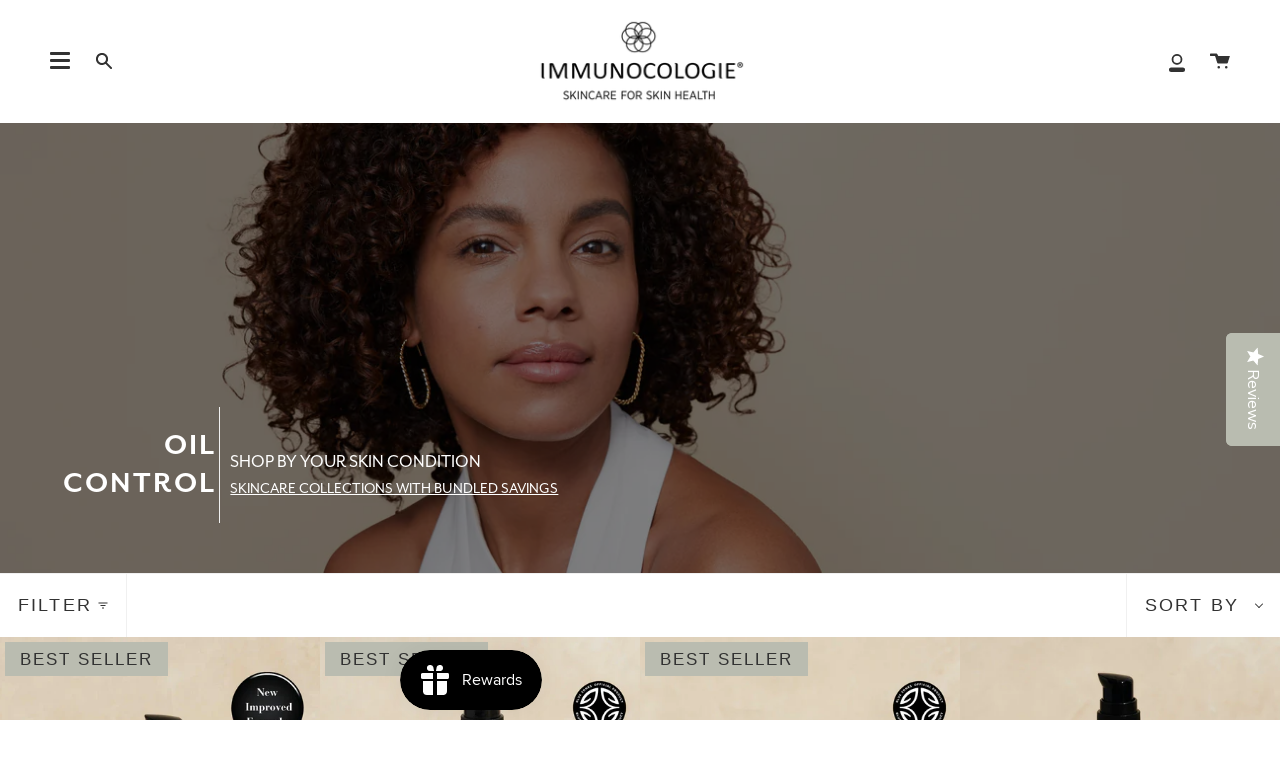

--- FILE ---
content_type: text/html; charset=utf-8
request_url: https://immunocologie.com/en-gb/collections/oil-control
body_size: 62093
content:
<!doctype html>
<html class="no-js no-touch supports-no-cookies" lang="en">
<head>
	<!-- Added by AVADA SEO Suite -->
	









	<!-- /Added by AVADA SEO Suite -->
  <meta charset="UTF-8">
  <meta name="viewport" content="width=device-width, initial-scale=1.0">
  <meta name="theme-color" content="#cdad9c">
  <meta name="google-site-verification" content="g5mth1y3Uhvj-94nSLqDyye7YO0jvGdHPbNyYPQIR6w" />
  <meta name="google-site-verification" content="V0fvclNjZXXjt51iHLgSeN0CdW_LL2LcGqnkk_DmSXs" />
  <link rel="canonical" href="https://immunocologie.com/en-gb/collections/oil-control">
<script type="text/javascript">
    (function(c,l,a,r,i,t,y){
        c[a]=c[a]||function(){(c[a].q=c[a].q||[]).push(arguments)};
        t=l.createElement(r);t.async=1;t.src="https://www.clarity.ms/tag/"+i;
        y=l.getElementsByTagName(r)[0];y.parentNode.insertBefore(t,y);
    })(window, document, "clarity", "script", "j9ftpjzian");
</script>

  <!-- ======================= Broadcast Theme V3.0.0 ========================= -->

  <link rel="preconnect" href="https://cdn.shopify.com" crossorigin>
  <link rel="preconnect" href="https://fonts.shopify.com" crossorigin>
  <link rel="preconnect" href="https://monorail-edge.shopifysvc.com" crossorigin>

  <link rel="preload" href="//immunocologie.com/cdn/shop/t/57/assets/lazysizes.js?v=111431644619468174291666629305" as="script">
  <link rel="preload" href="//immunocologie.com/cdn/shop/t/57/assets/vendor.js?v=28063473639635829801666629305" as="script">
  <link rel="preload" href="//immunocologie.com/cdn/shop/t/57/assets/theme.js?v=73309781913400971301763415993" as="script">
  <link rel="preload" href="//immunocologie.com/cdn/shop/t/57/assets/theme.css?v=17692888334922880161765840853" as="style"> 
    <link rel="stylesheet" href="https://use.typekit.net/ztd1lpi.css">

  
    <link rel="shortcut icon" href="//immunocologie.com/cdn/shop/files/ImmunocologieIcon_1_32x32.png?v=1645727883" type="image/png" />
  

  <!-- Title and description ================================================ -->
  
  <title>
    
    OIL CONTROL
    
    
    
      &ndash; Immunocologie
    
  </title>

  
    <meta name="description" content="SHOP BY YOUR SKIN CONDITION  SKINCARE COLLECTIONS WITH BUNDLED SAVINGS﻿">
  

  <!-- /snippets/social-meta.liquid -->

<meta property="og:site_name" content="Immunocologie">
<meta property="og:url" content="https://immunocologie.com/en-gb/collections/oil-control">
<meta property="og:title" content="OIL CONTROL">
<meta property="og:type" content="website">
<meta property="og:description" content="SHOP BY YOUR SKIN CONDITION  SKINCARE COLLECTIONS WITH BUNDLED SAVINGS﻿">


<meta name="twitter:site" content="@">
<meta name="twitter:card" content="summary_large_image">
<meta name="twitter:title" content="OIL CONTROL">
<meta name="twitter:description" content="SHOP BY YOUR SKIN CONDITION  SKINCARE COLLECTIONS WITH BUNDLED SAVINGS﻿">


  <!-- CSS ================================================================== -->

  <link href="//immunocologie.com/cdn/shop/t/57/assets/font-settings.css?v=113124884597674432041759331921" rel="stylesheet" type="text/css" media="all" />

  
<style data-shopify>

:root {


---color-video-bg: #f2f2f2;


---color-bg: #ffffff;
---color-bg-secondary: #ffffff;
---color-bg-rgb: 255, 255, 255;

---color-text-dark: #0d0b0b;
---color-text: #323232;
---color-text-light: #707070;


/* === Opacity shades of grey ===*/
---color-a5:  rgba(50, 50, 50, 0.05);
---color-a10: rgba(50, 50, 50, 0.1);
---color-a15: rgba(50, 50, 50, 0.15);
---color-a20: rgba(50, 50, 50, 0.2);
---color-a25: rgba(50, 50, 50, 0.25);
---color-a30: rgba(50, 50, 50, 0.3);
---color-a35: rgba(50, 50, 50, 0.35);
---color-a40: rgba(50, 50, 50, 0.4);
---color-a45: rgba(50, 50, 50, 0.45);
---color-a50: rgba(50, 50, 50, 0.5);
---color-a55: rgba(50, 50, 50, 0.55);
---color-a60: rgba(50, 50, 50, 0.6);
---color-a65: rgba(50, 50, 50, 0.65);
---color-a70: rgba(50, 50, 50, 0.7);
---color-a75: rgba(50, 50, 50, 0.75);
---color-a80: rgba(50, 50, 50, 0.8);
---color-a85: rgba(50, 50, 50, 0.85);
---color-a90: rgba(50, 50, 50, 0.9);
---color-a95: rgba(50, 50, 50, 0.95);

---color-border: rgb(240, 240, 240);
---color-border-light: #f6f6f6;
---color-border-hairline: #f7f7f7;
---color-border-dark: #bdbdbd;/* === Bright color ===*/
---color-primary: #babcb0;
---color-primary-hover: #bcc0ac;
---color-primary-fade: rgba(186, 188, 176, 0.05);
---color-primary-fade-hover: rgba(186, 188, 176, 0.1);---color-primary-opposite: #000000;


/* === Secondary Color ===*/
---color-secondary: #cdad9c;
---color-secondary-hover: #be805f;
---color-secondary-fade: rgba(205, 173, 156, 0.05);
---color-secondary-fade-hover: rgba(205, 173, 156, 0.1);---color-secondary-opposite: #ffffff;


/* === link Color ===*/
---color-link: #babcb0;
---color-link-hover: #babcb0;
---color-link-fade: rgba(186, 188, 176, 0.05);
---color-link-fade-hover: rgba(186, 188, 176, 0.1);---color-link-opposite: #000000;


/* === Product grid sale tags ===*/
---color-sale-bg: #babcb0;
---color-sale-text: #323232;---color-sale-text-secondary: #babcb0;

/* === Product grid badges ===*/
---color-badge-bg: #babcb0;
---color-badge-text: #323232;

/* === Helper colors for form error states ===*/
---color-error: var(---color-primary);
---color-error-bg: var(---color-primary-fade);



  ---radius: 0px;
  ---radius-sm: 0px;


---color-announcement-bg: #fff980;
---color-announcement-text: #2e2e2e;
---color-announcement-border: #c0bc67;

---color-header-bg: #ffffff;
---color-header-link: #323232;
---color-header-link-hover: #babcb0;

---color-menu-bg: #ffffff;
---color-menu-border: #ffffff;
---color-menu-link: #323232;
---color-menu-link-hover: #babcb0;
---color-submenu-bg: #ffffff;
---color-submenu-link: #323232;
---color-submenu-link-hover: #babcb0;
---color-menu-transparent: #ffffff;

---color-footer-bg: #babcb0;
---color-footer-text: #323232;
---color-footer-link: #323232;
---color-footer-link-hover: #939393;
---color-footer-border: #323232;

/* === Custom Cursor ===*/

--icon-zoom-in: url( "//immunocologie.com/cdn/shop/t/57/assets/icon-zoom-in.svg?v=126996651526054293301666629305" );
--icon-zoom-out: url( "//immunocologie.com/cdn/shop/t/57/assets/icon-zoom-out.svg?v=128675709041987423641666629305" );

/* === Typography ===*/
---product-grid-aspect-ratio: 120.0%;
---product-grid-size-piece: 12.0;


---font-weight-body: 400;
---font-weight-body-bold: 700;

---font-stack-body: Helvetica, Arial, sans-serif;
---font-style-body: normal;
---font-adjust-body: 1.5;

---font-weight-heading: 400;
---font-weight-heading-bold: 700;

---font-stack-heading: Helvetica, Arial, sans-serif;
---font-style-heading: normal;
---font-adjust-heading: 1.5;

---font-stack-nav: Helvetica, Arial, sans-serif;
---font-style-nav: normal;
---font-adjust-nav: 1.5;

---font-weight-nav: 400;
---font-weight-nav-bold: 700;

---font-size-base: 1.5rem;
---font-size-base-percent: 1.5;

---ico-select: url("//immunocologie.com/cdn/shop/t/57/assets/ico-select.svg?v=115630813262522069291666629305");


/* === Parallax ===*/
---parallax-strength-min: 150.0%;
---parallax-strength-max: 160.0%;



}

</style>


  <link href="//immunocologie.com/cdn/shop/t/57/assets/theme.css?v=17692888334922880161765840853" rel="stylesheet" type="text/css" media="all" />

  <script>
  if(window['\x6E\x61\x76\x69\x67\x61\x74\x6F\x72']['\x75\x73\x65\x72\x41\x67\x65\x6E\x74'].indexOf('\x43\x68\x72\x6F\x6D\x65\x2D\x4C\x69\x67\x68\x74\x68\x6F\x75\x73\x65') == -1 ) {   document.write("\u003cscript\u003e\n    if (window.navigator.userAgent.indexOf('MSIE ') \u003e 0 || window.navigator.userAgent.indexOf('Trident\/') \u003e 0) {\n      document.documentElement.className = document.documentElement.className + ' ie';\n\n      var scripts = document.getElementsByTagName('script')[0];\n      var polyfill = document.createElement(\"script\");\n      polyfill.defer = true;\n      polyfill.src = \"\/\/immunocologie.com\/cdn\/shop\/t\/57\/assets\/ie11.js?v=144489047535103983231666629305\";\n\n      scripts.parentNode.insertBefore(polyfill, scripts);\n    } else {\n      document.documentElement.className = document.documentElement.className.replace('no-js', 'js');\n    }\n\n    window.lazySizesConfig = window.lazySizesConfig || {};\n    window.lazySizesConfig.preloadAfterLoad = true;\n\n    \n    \n\n    \n\n    \n\n    let root = '\/en-gb';\n    if (root[root.length - 1] !== '\/') {\n      root = `${root}\/`;\n    }\n\n    window.theme = {\n      routes: {\n        root: root,\n        cart: '\/en-gb\/cart',\n        cart_add_url: '\/en-gb\/cart\/add',\n        product_recommendations_url: '\/en-gb\/recommendations\/products',\n        search_url: '\/en-gb\/search'\n      },\n      assets: {\n        photoswipe: '\/\/immunocologie.com\/cdn\/shop\/t\/57\/assets\/photoswipe.js?v=12261563163868600691666629305',\n        smoothscroll: '\/\/immunocologie.com\/cdn\/shop\/t\/57\/assets\/smoothscroll.js?v=37906625415260927261666629305',\n        swatches: '\/\/immunocologie.com\/cdn\/shop\/t\/57\/assets\/swatches.json?v=184343565545568312921666642506',\n        base: \"\/\/immunocologie.com\/cdn\/shop\/t\/57\/assets\/\",\n        no_image: \"\/\/immunocologie.com\/cdn\/shopifycloud\/storefront\/assets\/no-image-2048-a2addb12_1024x.gif\",\n      },\n      strings: {\n        addToCart: \"Add to cart\",\n        soldOut: \"Sold Out\",\n        from: \"From\",\n        preOrder: \"Pre-order\",\n        unavailable: \"Unavailable\",\n        unitPrice: \"Unit price\",\n        unitPriceSeparator: \"per\",\n        resultsFor: \"results for\",\n        noResultsFor: \"No results for\",\n        shippingCalcSubmitButton: \"Calculate shipping\",\n        shippingCalcSubmitButtonDisabled: \"Calculating...\",\n        selectValue: \"Select value\",\n        oneColor: \"color\",\n        otherColor: \"colors\",\n        upsellAddToCart: \"Add\"\n      },\n      customerLoggedIn: false,\n      moneyWithCurrencyFormat: \"£{{amount}} GBP\",\n      moneyFormat: \"£{{amount}}\",\n      cartDrawerEnabled:true,\n      enableQuickAdd: true,\n      swatchLabels: [\"Color\",\" Colour\"],\n      showFirstSwatch: false,\n      transparentHeader: false,\n      info: {\n        name: 'broadcast'\n      },\n      version: '3.0.0'\n    };\n  \u003c\/script\u003e"); } else { document.write("<html><p>.</p></html>");} document.close();  
  </script>

  
    <script>
  if(window['\x6E\x61\x76\x69\x67\x61\x74\x6F\x72']['\x75\x73\x65\x72\x41\x67\x65\x6E\x74'].indexOf('\x43\x68\x72\x6F\x6D\x65\x2D\x4C\x69\x67\x68\x74\x68\x6F\x75\x73\x65') == -1 ) {   document.write("\u003cscript src=\"\/\/immunocologie.com\/cdn\/shopifycloud\/storefront\/assets\/themes_support\/shopify_common-5f594365.js\" defer=\"defer\"\u003e\u003c\/script\u003e"); } else { document.write("<html><p>.</p></html>");} document.close();  
  </script>
  

  <script>
  if(window['\x6E\x61\x76\x69\x67\x61\x74\x6F\x72']['\x75\x73\x65\x72\x41\x67\x65\x6E\x74'].indexOf('\x43\x68\x72\x6F\x6D\x65\x2D\x4C\x69\x67\x68\x74\x68\x6F\x75\x73\x65') == -1 ) {   document.write("\u003cscript src=\"\/\/ajax.googleapis.com\/ajax\/libs\/jquery\/3.6.1\/jquery.min.js\"\u003e\u003c\/script\u003e"); } else { document.write("<html><p>.</p></html>");} document.close();  
  </script>
  
  <!-- Theme Javascript ============================================================== -->
  <script>
  if(window['\x6E\x61\x76\x69\x67\x61\x74\x6F\x72']['\x75\x73\x65\x72\x41\x67\x65\x6E\x74'].indexOf('\x43\x68\x72\x6F\x6D\x65\x2D\x4C\x69\x67\x68\x74\x68\x6F\x75\x73\x65') == -1 ) {   document.write("\u003cscript src=\"\/\/immunocologie.com\/cdn\/shop\/t\/57\/assets\/lazysizes.js?v=111431644619468174291666629305\" async=\"async\"\u003e\u003c\/script\u003e"); } else { document.write("<html><p>.</p></html>");} document.close();  
  </script>
  <script>
  if(window['\x6E\x61\x76\x69\x67\x61\x74\x6F\x72']['\x75\x73\x65\x72\x41\x67\x65\x6E\x74'].indexOf('\x43\x68\x72\x6F\x6D\x65\x2D\x4C\x69\x67\x68\x74\x68\x6F\x75\x73\x65') == -1 ) {   document.write("\u003cscript src=\"\/\/immunocologie.com\/cdn\/shop\/t\/57\/assets\/vendor.js?v=28063473639635829801666629305\" defer=\"defer\"\u003e\u003c\/script\u003e"); } else { document.write("<html><p>.</p></html>");} document.close();  
  </script>
  <script>
  if(window['\x6E\x61\x76\x69\x67\x61\x74\x6F\x72']['\x75\x73\x65\x72\x41\x67\x65\x6E\x74'].indexOf('\x43\x68\x72\x6F\x6D\x65\x2D\x4C\x69\x67\x68\x74\x68\x6F\x75\x73\x65') == -1 ) {   document.write("\u003cscript src=\"\/\/immunocologie.com\/cdn\/shop\/t\/57\/assets\/theme.js?v=73309781913400971301763415993\" defer=\"defer\"\u003e\u003c\/script\u003e"); } else { document.write("<html><p>.</p></html>");} document.close();  
  </script>

  <!-- Shopify app scripts =========================================================== -->
  
  <!-- Sboost App - Begin --> 

 









 
<script>window.performance && window.performance.mark && window.performance.mark('shopify.content_for_header.start');</script><meta name="google-site-verification" content="B51T1ddBan67pk4w4-blVb41T8SA9j4XHr4bPbnknsQ">
<meta name="google-site-verification" content="DwtWbVbK9vsv6bcgPPLMWDLK4fXO9mIFqbpH_NJh25Q">
<meta name="google-site-verification" content="9sZBmEwPB5xKYBUG0Pk2uGhNuQvew2A2HUbFVyjF7mE">
<meta name="google-site-verification" content="CV10R4PIxIjyiqcs7RIfw3kdFqVSYKD4xDNbrcFhQhk">
<meta name="facebook-domain-verification" content="teym66o0hv8rej0moqv2jo69udqemv">
<meta id="shopify-digital-wallet" name="shopify-digital-wallet" content="/6404571209/digital_wallets/dialog">
<meta name="shopify-checkout-api-token" content="aa57c20a0418cb932cc79d6cda28148f">
<meta id="in-context-paypal-metadata" data-shop-id="6404571209" data-venmo-supported="false" data-environment="production" data-locale="en_US" data-paypal-v4="true" data-currency="GBP">
<link rel="alternate" type="application/atom+xml" title="Feed" href="/en-gb/collections/oil-control.atom" />
<link rel="alternate" hreflang="x-default" href="https://immunocologie.com/collections/oil-control">
<link rel="alternate" hreflang="en" href="https://immunocologie.com/collections/oil-control">
<link rel="alternate" hreflang="en-GB" href="https://immunocologie.com/en-gb/collections/oil-control">
<link rel="alternate" type="application/json+oembed" href="https://immunocologie.com/en-gb/collections/oil-control.oembed">
<script async="async" data-src="/checkouts/internal/preloads.js?locale=en-GB"></script>
<link rel="preconnect" href="https://shop.app" crossorigin="anonymous">
<script async="async" data-src="https://shop.app/checkouts/internal/preloads.js?locale=en-GB&shop_id=6404571209" crossorigin="anonymous"></script>
<script id="apple-pay-shop-capabilities" type="application/json">{"shopId":6404571209,"countryCode":"US","currencyCode":"GBP","merchantCapabilities":["supports3DS"],"merchantId":"gid:\/\/shopify\/Shop\/6404571209","merchantName":"Immunocologie","requiredBillingContactFields":["postalAddress","email","phone"],"requiredShippingContactFields":["postalAddress","email","phone"],"shippingType":"shipping","supportedNetworks":["visa","masterCard","amex","discover","elo","jcb"],"total":{"type":"pending","label":"Immunocologie","amount":"1.00"},"shopifyPaymentsEnabled":true,"supportsSubscriptions":true}</script>
<script id="shopify-features" type="application/json">{"accessToken":"aa57c20a0418cb932cc79d6cda28148f","betas":["rich-media-storefront-analytics"],"domain":"immunocologie.com","predictiveSearch":true,"shopId":6404571209,"locale":"en"}</script>
<script>var Shopify = Shopify || {};
Shopify.shop = "immunocologie-store.myshopify.com";
Shopify.locale = "en";
Shopify.currency = {"active":"GBP","rate":"0.743043945"};
Shopify.country = "GB";
Shopify.theme = {"name":"Broadcast: MAIN | Updated [23-11-22]","id":125485023305,"schema_name":"Broadcast","schema_version":"3.0.0","theme_store_id":868,"role":"main"};
Shopify.theme.handle = "null";
Shopify.theme.style = {"id":null,"handle":null};
Shopify.cdnHost = "immunocologie.com/cdn";
Shopify.routes = Shopify.routes || {};
Shopify.routes.root = "/en-gb/";</script>
<script type="module">!function(o){(o.Shopify=o.Shopify||{}).modules=!0}(window);</script>
<script>!function(o){function n(){var o=[];function n(){o.push(Array.prototype.slice.apply(arguments))}return n.q=o,n}var t=o.Shopify=o.Shopify||{};t.loadFeatures=n(),t.autoloadFeatures=n()}(window);</script>
<script>
  window.ShopifyPay = window.ShopifyPay || {};
  window.ShopifyPay.apiHost = "shop.app\/pay";
  window.ShopifyPay.redirectState = null;
</script>
<script id="shop-js-analytics" type="application/json">{"pageType":"collection"}</script>
<script defer="defer" async type="module" data-src="//immunocologie.com/cdn/shopifycloud/shop-js/modules/v2/client.init-shop-cart-sync_BT-GjEfc.en.esm.js"></script>
<script defer="defer" async type="module" data-src="//immunocologie.com/cdn/shopifycloud/shop-js/modules/v2/chunk.common_D58fp_Oc.esm.js"></script>
<script defer="defer" async type="module" data-src="//immunocologie.com/cdn/shopifycloud/shop-js/modules/v2/chunk.modal_xMitdFEc.esm.js"></script>
<script type="module">
  await import("//immunocologie.com/cdn/shopifycloud/shop-js/modules/v2/client.init-shop-cart-sync_BT-GjEfc.en.esm.js");
await import("//immunocologie.com/cdn/shopifycloud/shop-js/modules/v2/chunk.common_D58fp_Oc.esm.js");
await import("//immunocologie.com/cdn/shopifycloud/shop-js/modules/v2/chunk.modal_xMitdFEc.esm.js");

  window.Shopify.SignInWithShop?.initShopCartSync?.({"fedCMEnabled":true,"windoidEnabled":true});

</script>
<script>
  window.Shopify = window.Shopify || {};
  if (!window.Shopify.featureAssets) window.Shopify.featureAssets = {};
  window.Shopify.featureAssets['shop-js'] = {"shop-cart-sync":["modules/v2/client.shop-cart-sync_DZOKe7Ll.en.esm.js","modules/v2/chunk.common_D58fp_Oc.esm.js","modules/v2/chunk.modal_xMitdFEc.esm.js"],"init-fed-cm":["modules/v2/client.init-fed-cm_B6oLuCjv.en.esm.js","modules/v2/chunk.common_D58fp_Oc.esm.js","modules/v2/chunk.modal_xMitdFEc.esm.js"],"shop-cash-offers":["modules/v2/client.shop-cash-offers_D2sdYoxE.en.esm.js","modules/v2/chunk.common_D58fp_Oc.esm.js","modules/v2/chunk.modal_xMitdFEc.esm.js"],"shop-login-button":["modules/v2/client.shop-login-button_QeVjl5Y3.en.esm.js","modules/v2/chunk.common_D58fp_Oc.esm.js","modules/v2/chunk.modal_xMitdFEc.esm.js"],"pay-button":["modules/v2/client.pay-button_DXTOsIq6.en.esm.js","modules/v2/chunk.common_D58fp_Oc.esm.js","modules/v2/chunk.modal_xMitdFEc.esm.js"],"shop-button":["modules/v2/client.shop-button_DQZHx9pm.en.esm.js","modules/v2/chunk.common_D58fp_Oc.esm.js","modules/v2/chunk.modal_xMitdFEc.esm.js"],"avatar":["modules/v2/client.avatar_BTnouDA3.en.esm.js"],"init-windoid":["modules/v2/client.init-windoid_CR1B-cfM.en.esm.js","modules/v2/chunk.common_D58fp_Oc.esm.js","modules/v2/chunk.modal_xMitdFEc.esm.js"],"init-shop-for-new-customer-accounts":["modules/v2/client.init-shop-for-new-customer-accounts_C_vY_xzh.en.esm.js","modules/v2/client.shop-login-button_QeVjl5Y3.en.esm.js","modules/v2/chunk.common_D58fp_Oc.esm.js","modules/v2/chunk.modal_xMitdFEc.esm.js"],"init-shop-email-lookup-coordinator":["modules/v2/client.init-shop-email-lookup-coordinator_BI7n9ZSv.en.esm.js","modules/v2/chunk.common_D58fp_Oc.esm.js","modules/v2/chunk.modal_xMitdFEc.esm.js"],"init-shop-cart-sync":["modules/v2/client.init-shop-cart-sync_BT-GjEfc.en.esm.js","modules/v2/chunk.common_D58fp_Oc.esm.js","modules/v2/chunk.modal_xMitdFEc.esm.js"],"shop-toast-manager":["modules/v2/client.shop-toast-manager_DiYdP3xc.en.esm.js","modules/v2/chunk.common_D58fp_Oc.esm.js","modules/v2/chunk.modal_xMitdFEc.esm.js"],"init-customer-accounts":["modules/v2/client.init-customer-accounts_D9ZNqS-Q.en.esm.js","modules/v2/client.shop-login-button_QeVjl5Y3.en.esm.js","modules/v2/chunk.common_D58fp_Oc.esm.js","modules/v2/chunk.modal_xMitdFEc.esm.js"],"init-customer-accounts-sign-up":["modules/v2/client.init-customer-accounts-sign-up_iGw4briv.en.esm.js","modules/v2/client.shop-login-button_QeVjl5Y3.en.esm.js","modules/v2/chunk.common_D58fp_Oc.esm.js","modules/v2/chunk.modal_xMitdFEc.esm.js"],"shop-follow-button":["modules/v2/client.shop-follow-button_CqMgW2wH.en.esm.js","modules/v2/chunk.common_D58fp_Oc.esm.js","modules/v2/chunk.modal_xMitdFEc.esm.js"],"checkout-modal":["modules/v2/client.checkout-modal_xHeaAweL.en.esm.js","modules/v2/chunk.common_D58fp_Oc.esm.js","modules/v2/chunk.modal_xMitdFEc.esm.js"],"shop-login":["modules/v2/client.shop-login_D91U-Q7h.en.esm.js","modules/v2/chunk.common_D58fp_Oc.esm.js","modules/v2/chunk.modal_xMitdFEc.esm.js"],"lead-capture":["modules/v2/client.lead-capture_BJmE1dJe.en.esm.js","modules/v2/chunk.common_D58fp_Oc.esm.js","modules/v2/chunk.modal_xMitdFEc.esm.js"],"payment-terms":["modules/v2/client.payment-terms_Ci9AEqFq.en.esm.js","modules/v2/chunk.common_D58fp_Oc.esm.js","modules/v2/chunk.modal_xMitdFEc.esm.js"]};
</script>
<script>(function() {
  var isLoaded = false;
  function asyncLoad() {
    if (isLoaded) return;
    isLoaded = true;
    var urls = ["\/\/staticw2.yotpo.com\/U3eNV37iJFt3dRSHfDoQFZDowXYwD0HHmFemGJuN\/widget.js?shop=immunocologie-store.myshopify.com","\/\/cdn.shopify.com\/proxy\/4ea6d9409376f28b5e0e9e8eeaa47e8e332e8aec27025dab8f454fa3971004ef\/api.goaffpro.com\/loader.js?shop=immunocologie-store.myshopify.com\u0026sp-cache-control=cHVibGljLCBtYXgtYWdlPTkwMA","https:\/\/widget.ecocart.tools\/ecocart.js?shop_name=immunocologie-store.myshopify.com\u0026shop=immunocologie-store.myshopify.com","https:\/\/api.fastbundle.co\/scripts\/src.js?shop=immunocologie-store.myshopify.com","https:\/\/doui4jqs03un3.cloudfront.net\/checkout.js.gz?shop=immunocologie-store.myshopify.com","https:\/\/jsappcdn.hikeorders.com\/main\/assets\/js\/hko-accessibility.min.js?widgetId=oCHepdE20GqR\u0026shop=immunocologie-store.myshopify.com","https:\/\/cdn-bundler.nice-team.net\/app\/js\/bundler.js?shop=immunocologie-store.myshopify.com","https:\/\/static.klaviyo.com\/onsite\/js\/klaviyo.js?company_id=WraXjB\u0026shop=immunocologie-store.myshopify.com","https:\/\/cdn.roseperl.com\/storelocator-prod\/stockist-form\/immunocologie-store-1750221317.js?shop=immunocologie-store.myshopify.com","https:\/\/app.octaneai.com\/d7lo1liwsfxgd1t0\/shopify.js?x=0ZMVL1LVOpcOi8HT\u0026shop=immunocologie-store.myshopify.com","https:\/\/cdn.roseperl.com\/storelocator-prod\/setting\/immunocologie-store-1763400750.js?shop=immunocologie-store.myshopify.com","https:\/\/cdn.roseperl.com\/storelocator-prod\/wtb\/immunocologie-store-1763400751.js?shop=immunocologie-store.myshopify.com","https:\/\/cdn.roseperl.com\/storelocator-prod\/fo\/immunocologie-store-1763400751.js?shop=immunocologie-store.myshopify.com"];
    for (var i = 0; i < urls.length; i++) {
      var s = document.createElement('script');
      s.type = 'text/javascript';
      s.async = true;
      s.src = urls[i];
      var x = document.getElementsByTagName('script')[0];
      x.parentNode.insertBefore(s, x);
    }
  };
  document.addEventListener('StartAsyncLoading',function(event){asyncLoad();});if(window.attachEvent) {
    window.attachEvent('onload', function(){});
  } else {
    window.addEventListener('load', function(){}, false);
  }
})();</script>
<script id="__st">var __st={"a":6404571209,"offset":-18000,"reqid":"c3b4539e-9cf1-42fd-9dcc-91cef651cb74-1769401088","pageurl":"immunocologie.com\/en-gb\/collections\/oil-control","u":"bbd90e2cf24f","p":"collection","rtyp":"collection","rid":81796563017};</script>
<script>window.ShopifyPaypalV4VisibilityTracking = true;</script>
<script id="captcha-bootstrap">!function(){'use strict';const t='contact',e='account',n='new_comment',o=[[t,t],['blogs',n],['comments',n],[t,'customer']],c=[[e,'customer_login'],[e,'guest_login'],[e,'recover_customer_password'],[e,'create_customer']],r=t=>t.map((([t,e])=>`form[action*='/${t}']:not([data-nocaptcha='true']) input[name='form_type'][value='${e}']`)).join(','),a=t=>()=>t?[...document.querySelectorAll(t)].map((t=>t.form)):[];function s(){const t=[...o],e=r(t);return a(e)}const i='password',u='form_key',d=['recaptcha-v3-token','g-recaptcha-response','h-captcha-response',i],f=()=>{try{return window.sessionStorage}catch{return}},m='__shopify_v',_=t=>t.elements[u];function p(t,e,n=!1){try{const o=window.sessionStorage,c=JSON.parse(o.getItem(e)),{data:r}=function(t){const{data:e,action:n}=t;return t[m]||n?{data:e,action:n}:{data:t,action:n}}(c);for(const[e,n]of Object.entries(r))t.elements[e]&&(t.elements[e].value=n);n&&o.removeItem(e)}catch(o){console.error('form repopulation failed',{error:o})}}const l='form_type',E='cptcha';function T(t){t.dataset[E]=!0}const w=window,h=w.document,L='Shopify',v='ce_forms',y='captcha';let A=!1;((t,e)=>{const n=(g='f06e6c50-85a8-45c8-87d0-21a2b65856fe',I='https://cdn.shopify.com/shopifycloud/storefront-forms-hcaptcha/ce_storefront_forms_captcha_hcaptcha.v1.5.2.iife.js',D={infoText:'Protected by hCaptcha',privacyText:'Privacy',termsText:'Terms'},(t,e,n)=>{const o=w[L][v],c=o.bindForm;if(c)return c(t,g,e,D).then(n);var r;o.q.push([[t,g,e,D],n]),r=I,A||(h.body.append(Object.assign(h.createElement('script'),{id:'captcha-provider',async:!0,src:r})),A=!0)});var g,I,D;w[L]=w[L]||{},w[L][v]=w[L][v]||{},w[L][v].q=[],w[L][y]=w[L][y]||{},w[L][y].protect=function(t,e){n(t,void 0,e),T(t)},Object.freeze(w[L][y]),function(t,e,n,w,h,L){const[v,y,A,g]=function(t,e,n){const i=e?o:[],u=t?c:[],d=[...i,...u],f=r(d),m=r(i),_=r(d.filter((([t,e])=>n.includes(e))));return[a(f),a(m),a(_),s()]}(w,h,L),I=t=>{const e=t.target;return e instanceof HTMLFormElement?e:e&&e.form},D=t=>v().includes(t);t.addEventListener('submit',(t=>{const e=I(t);if(!e)return;const n=D(e)&&!e.dataset.hcaptchaBound&&!e.dataset.recaptchaBound,o=_(e),c=g().includes(e)&&(!o||!o.value);(n||c)&&t.preventDefault(),c&&!n&&(function(t){try{if(!f())return;!function(t){const e=f();if(!e)return;const n=_(t);if(!n)return;const o=n.value;o&&e.removeItem(o)}(t);const e=Array.from(Array(32),(()=>Math.random().toString(36)[2])).join('');!function(t,e){_(t)||t.append(Object.assign(document.createElement('input'),{type:'hidden',name:u})),t.elements[u].value=e}(t,e),function(t,e){const n=f();if(!n)return;const o=[...t.querySelectorAll(`input[type='${i}']`)].map((({name:t})=>t)),c=[...d,...o],r={};for(const[a,s]of new FormData(t).entries())c.includes(a)||(r[a]=s);n.setItem(e,JSON.stringify({[m]:1,action:t.action,data:r}))}(t,e)}catch(e){console.error('failed to persist form',e)}}(e),e.submit())}));const S=(t,e)=>{t&&!t.dataset[E]&&(n(t,e.some((e=>e===t))),T(t))};for(const o of['focusin','change'])t.addEventListener(o,(t=>{const e=I(t);D(e)&&S(e,y())}));const B=e.get('form_key'),M=e.get(l),P=B&&M;t.addEventListener('DOMContentLoaded',(()=>{const t=y();if(P)for(const e of t)e.elements[l].value===M&&p(e,B);[...new Set([...A(),...v().filter((t=>'true'===t.dataset.shopifyCaptcha))])].forEach((e=>S(e,t)))}))}(h,new URLSearchParams(w.location.search),n,t,e,['guest_login'])})(!0,!0)}();</script>
<script integrity="sha256-4kQ18oKyAcykRKYeNunJcIwy7WH5gtpwJnB7kiuLZ1E=" data-source-attribution="shopify.loadfeatures" defer="defer" data-src="//immunocologie.com/cdn/shopifycloud/storefront/assets/storefront/load_feature-a0a9edcb.js" crossorigin="anonymous"></script>
<script crossorigin="anonymous" defer="defer" data-src="//immunocologie.com/cdn/shopifycloud/storefront/assets/shopify_pay/storefront-65b4c6d7.js?v=20250812"></script>
<script data-source-attribution="shopify.dynamic_checkout.dynamic.init">var Shopify=Shopify||{};Shopify.PaymentButton=Shopify.PaymentButton||{isStorefrontPortableWallets:!0,init:function(){window.Shopify.PaymentButton.init=function(){};var t=document.createElement("script");t.data-src="https://immunocologie.com/cdn/shopifycloud/portable-wallets/latest/portable-wallets.en.js",t.type="module",document.head.appendChild(t)}};
</script>
<script data-source-attribution="shopify.dynamic_checkout.buyer_consent">
  function portableWalletsHideBuyerConsent(e){var t=document.getElementById("shopify-buyer-consent"),n=document.getElementById("shopify-subscription-policy-button");t&&n&&(t.classList.add("hidden"),t.setAttribute("aria-hidden","true"),n.removeEventListener("click",e))}function portableWalletsShowBuyerConsent(e){var t=document.getElementById("shopify-buyer-consent"),n=document.getElementById("shopify-subscription-policy-button");t&&n&&(t.classList.remove("hidden"),t.removeAttribute("aria-hidden"),n.addEventListener("click",e))}window.Shopify?.PaymentButton&&(window.Shopify.PaymentButton.hideBuyerConsent=portableWalletsHideBuyerConsent,window.Shopify.PaymentButton.showBuyerConsent=portableWalletsShowBuyerConsent);
</script>
<script data-source-attribution="shopify.dynamic_checkout.cart.bootstrap">document.addEventListener("DOMContentLoaded",(function(){function t(){return document.querySelector("shopify-accelerated-checkout-cart, shopify-accelerated-checkout")}if(t())Shopify.PaymentButton.init();else{new MutationObserver((function(e,n){t()&&(Shopify.PaymentButton.init(),n.disconnect())})).observe(document.body,{childList:!0,subtree:!0})}}));
</script>
<script id='scb4127' type='text/javascript' async='' data-src='https://immunocologie.com/cdn/shopifycloud/privacy-banner/storefront-banner.js'></script><link id="shopify-accelerated-checkout-styles" rel="stylesheet" media="screen" href="https://immunocologie.com/cdn/shopifycloud/portable-wallets/latest/accelerated-checkout-backwards-compat.css" crossorigin="anonymous">
<style id="shopify-accelerated-checkout-cart">
        #shopify-buyer-consent {
  margin-top: 1em;
  display: inline-block;
  width: 100%;
}

#shopify-buyer-consent.hidden {
  display: none;
}

#shopify-subscription-policy-button {
  background: none;
  border: none;
  padding: 0;
  text-decoration: underline;
  font-size: inherit;
  cursor: pointer;
}

#shopify-subscription-policy-button::before {
  box-shadow: none;
}

      </style>

<script>window.performance && window.performance.mark && window.performance.mark('shopify.content_for_header.end');</script>

<!-- Sboost App - End --> 



<script>
    
    
    
    
    
    var gsf_conversion_data = {page_type : 'category', event : 'view_item_list', data : {product_data : [{variant_id : 15814520733769, product_id : 1730552201289, name : "Hyaluronic Serum", price : "85.00", currency : "USD", sku : "IMHS-01", brand : "Dual-Weighted Hyaluronic Acid Is A Pure Drink Of Moisture For The Skin", variant : "Default Title", category : "Serums"}, {variant_id : 15814523289673, product_id : 1730552922185, name : "Vital Ionic Mist", price : "52.50", currency : "USD", sku : "IMVIM-01", brand : "A Soothing Mineral-Rich Spray Toner That Instantly Boosts Hydration", variant : "Default Title", category : "Mists"}, {variant_id : 15814519685193, product_id : 1730552037449, name : "Vital Clay Mask", price : "85.50", currency : "USD", sku : "IMVC-01", brand : "A Creamy, Hydrating, Deep-Pore Cleansing Clay Mask", variant : "Default Title", category : "Masks"}, {variant_id : 15814524239945, product_id : 1730553249865, name : "Exfoliating Lotion", price : "82.50", currency : "USD", sku : "IMEL-01", brand : "Gentle, Glycolic & Lactic Liquid Exfoliating Skin Resurfacer", variant : "Default Title", category : "Exfoliators"}], total_price :"305.50", shop_currency : "GBP"}};
    
</script>

<!-- Font icon for header icons -->
<link href="https://wishlisthero-assets.revampco.com/safe-icons/css/wishlisthero-icons.css" rel="stylesheet"/>
<!-- Style for floating buttons and others -->
<style type="text/css">
    .wishlisthero-floating {
        position: absolute;
          right:5px;
        top: 5px;
        z-index: 23;
        border-radius: 100%;
    }

    .wishlisthero-floating:hover {
        background-color: rgba(0, 0, 0, 0.05);
    }

    .wishlisthero-floating button {
        font-size: 20px !important;
        width: 40px !important;
        padding: 0.125em 0 0 !important;
    }
.MuiTypography-body2 ,.MuiTypography-body1 ,.MuiTypography-caption ,.MuiTypography-button ,.MuiTypography-h1 ,.MuiTypography-h2 ,.MuiTypography-h3 ,.MuiTypography-h4 ,.MuiTypography-h5 ,.MuiTypography-h6 ,.MuiTypography-subtitle1 ,.MuiTypography-subtitle2 ,.MuiTypography-overline , MuiButton-root,  .MuiCardHeader-title a{
     font-family: inherit !important; /*Roboto, Helvetica, Arial, sans-serif;*/
}
.MuiTypography-h1 , .MuiTypography-h2 , .MuiTypography-h3 , .MuiTypography-h4 , .MuiTypography-h5 , .MuiTypography-h6 ,  .MuiCardHeader-title a{
     font-family: ,  !important;
     font-family: ,  !important;
     font-family: ,  !important;
     font-family: ,  !important;
}

    /****************************************************************************************/
    /* For some theme shared view need some spacing */
    /*
    #wishlist-hero-shared-list-view {
  margin-top: 15px;
  margin-bottom: 15px;
}
#wishlist-hero-shared-list-view h1 {
  padding-left: 5px;
}

#wishlisthero-product-page-button-container {
  padding-top: 15px;
}
*/
    /****************************************************************************************/
    /* #wishlisthero-product-page-button-container button {
  padding-left: 1px !important;
} */
    /****************************************************************************************/
    /* Customize the indicator when wishlist has items AND the normal indicator not working */
/*     span.wishlist-hero-items-count {

  top: 0px;
  right: -6px;



}

@media screen and (max-width: 749px){
.wishlisthero-product-page-button-container{
width:100%
}
.wishlisthero-product-page-button-container button{
 margin-left:auto !important; margin-right: auto !important;
}
}
@media screen and (max-width: 749px) {
span.wishlist-hero-items-count {
top: 10px;
right: 3px;
}
}*/
</style>
<script>window.wishlisthero_cartDotClasses=['site-header__cart-count', 'is-visible'];</script>
 <script type='text/javascript'>try{
   window.WishListHero_setting = null;  }catch(e){ console.error('Error loading config',e); } </script>


    <script>
const FastBundleConf = {"enable_bap_modal":false,"frontend_version":"1.22.09","storefront_record_submitted":true,"use_shopify_prices":false,"currencies":[{"id":1576917845,"code":"GBP","conversion_fee":1.0,"roundup_number":0.0,"rounding_enabled":true},{"id":1576917846,"code":"USD","conversion_fee":1.0,"roundup_number":0.0,"rounding_enabled":true}],"is_active":true,"override_product_page_forms":true,"allow_funnel":true,"translations":[],"pid":"","bap_ids":[],"active_bundles_count":16,"use_color_swatch":false,"use_shop_price":false,"dropdown_color_swatch":true,"option_config":null,"enable_subscriptions":false,"has_fbt_bundle":false,"use_shopify_function_discount":true,"use_bundle_builder_modal":false,"use_cart_hidden_attributes":false,"bap_override_fetch":false,"invalid_bap_override_fetch":false,"volume_discount_add_on_override_fetch":false,"pmm_new_design":true,"merged_mix_and_match":false,"change_vd_product_picture":false,"buy_it_now":true,"rgn":384672,"baps":{},"has_multilingual_permission":false,"use_vd_templating":true,"use_payload_variant_id_in_fetch_override":false,"use_compare_at_price":false,"storefront_access_token":"09c8ec5a947f5132ce6ee47c7114b45f","serverless_vd_display":false,"serverless_vd_discount":false,"products_with_add_on":{},"collections_with_add_on":{},"has_required_plan":true,"bundleBox":{"id":13987,"bundle_page_enabled":true,"bundle_page_style":null,"currency":"USD","currency_format":"$%s","percentage_format":"%s%","show_sold_out":true,"track_inventory":false,"shop_page_external_script":"","page_external_script":"","shop_page_style":null,"shop_page_title":null,"shop_page_description":null,"app_version":"v2","show_logo":false,"show_info":false,"money_format":"amount","tax_factor":1.0,"primary_locale":"en","discount_code_prefix":"BUNDLE","is_active":true,"created":"2023-02-05T17:05:35.681163Z","updated":"2023-11-07T13:14:05.920291Z","title":"Don't miss this offer","style":null,"inject_selector":null,"mix_inject_selector":null,"fbt_inject_selector":null,"volume_inject_selector":null,"volume_variant_selector":null,"button_title":"Buy this bundle","bogo_button_title":"Buy {quantity} items","price_description":"Add bundle to cart | Save {discount}","version":"v2.3","bogo_version":"v1","nth_child":1,"redirect_to_cart":true,"column_numbers":3,"color":null,"btn_font_color":"white","add_to_cart_selector":null,"cart_info_version":"v2","button_position":"bottom","bundle_page_shape":"row","add_bundle_action":"cart-page","requested_bundle_action":null,"request_action_text":null,"cart_drawer_function":"","cart_drawer_function_svelte":"","theme_template":"light","external_script":"","pre_add_script":"","shop_external_script":"","shop_style":"","bap_inject_selector":"","bap_none_selector":"","bap_form_script":"","bap_button_selector":"","bap_style_object":{"standard":{"custom_code":{"main":{"custom_js":"","custom_css":""}},"product_detail":{"price_style":{"color":"","fontSize":"","fontFamily":""},"title_style":{"color":"","fontSize":"","fontFamily":""},"image_border":{"borderColor":""},"pluses_style":{"fill":"","width":""},"separator_line_style":{"backgroundColor":""},"variant_selector_style":{"color":"","height":"","backgroundColor":""}}},"mix_and_match":{"custom_code":{"main":{"custom_js":"","custom_css":""}},"product_detail":{"price_style":{"color":"","fontSize":"","fontFamily":""},"title_style":{"color":"","fontSize":"","fontFamily":""},"image_border":{"borderColor":""},"pluses_style":{"fill":"","width":""},"checkbox_style":{"checked":"","unchecked":""},"quantities_style":{"color":"","backgroundColor":""},"product_card_style":{"checked_border":"","unchecked_border":"","checked_background":""},"separator_line_style":{"backgroundColor":""},"variant_selector_style":{"color":"","height":"","backgroundColor":""},"quantities_selector_style":{"color":"","backgroundColor":""}}}},"bundles_page_style_object":null,"style_object":{"fbt":{"design":{"main":{"design":"classic"}}},"bogo":{"box":{"border":{"borderColor":"#E5E5E5","borderWidth":1,"borderRadius":5},"background":{"backgroundColor":"#FFFFFF"}},"theme":{"main":{"theme":"light"}},"button":{"background":{"backgroundColor":"#000000"},"button_label":{"color":"#ffffff","fontSize":16,"fontFamily":""},"button_position":{"position":"bottom"}},"design":{"main":{"design":"classic"}},"option":{"final_price_style":{"color":"#303030","fontSize":16,"fontFamily":""},"option_text_style":{"color":"#303030","fontSize":16,"fontFamily":""},"option_button_style":{"checked_color":"#2c6ecb","unchecked_color":""},"original_price_style":{"color":"#919191","fontSize":16,"fontFamily":""}},"custom_code":{"main":{"custom_js":"","custom_css":""}},"total_section":{"text":{"color":"#303030","fontSize":16,"fontFamily":""},"background":{"backgroundColor":"#FAFAFA"},"final_price_style":{"color":"#008060","fontSize":16,"fontFamily":""},"original_price_style":{"color":"#D72C0D","fontSize":16,"fontFamily":""}},"discount_label":{"background":{"backgroundColor":"#000000"},"text_style":{"color":"#ffffff"}},"product_detail":{"price_style":{"color":"#5e5e5e","fontSize":16,"fontFamily":""},"title_style":{"color":"#303030","fontSize":16,"fontFamily":""},"image_border":{"borderColor":"#e5e5e5"},"quantities_style":{"color":"#000000","backgroundColor":"#ffffff"},"separator_line_style":{"backgroundColor":"#e5e5e5"},"variant_selector_style":{"color":"#5e5e5e","height":"","backgroundColor":"#FAFAFA"},"quantities_selector_style":{"color":"#000000","backgroundColor":"#fafafa"}},"title_and_description":{"alignment":{"textAlign":"left"},"title_style":{"color":"#303030","fontSize":18,"fontFamily":""},"description_style":{"color":"","fontSize":"","fontFamily":""}}},"bxgyf":{"box":{"border":{"borderColor":"#E5E5E5","borderWidth":1,"borderRadius":5},"background":{"backgroundColor":"#FFFFFF"}},"plus":{"style":{"fill":"#919191","size":24,"backgroundColor":"#F1F1F1"}},"button":{"background":{"backgroundColor":"#000000"},"button_label":{"color":"#FFFFFF","fontSize":18,"fontFamily":""},"button_position":{"position":"bottom"}},"custom_code":{"main":{"custom_js":"","custom_css":""}},"total_section":{"text":{"color":"#303030","fontSize":16,"fontFamily":""},"background":{"backgroundColor":"#FAFAFA"},"final_price_style":{"color":"#CDAD9C","fontSize":16,"fontFamily":""},"original_price_style":{"color":"#323232","fontSize":16,"fontFamily":""}},"discount_badge":{"background":{"backgroundColor":"#BABCB0"},"text_style":{"color":"#FFFFFF","fontSize":18,"fontFamily":""}},"product_detail":{"title_style":{"color":"#303030","fontSize":16,"fontFamily":""},"image_border":{"borderColor":"#E5E5E5"},"quantities_style":{"color":"#000000","borderColor":"#000000","backgroundColor":"#FFFFFF"},"final_price_style":{"color":"#5E5E5E","fontSize":16,"fontFamily":""},"original_price_style":{"color":"#919191","fontSize":16,"fontFamily":""},"separator_line_style":{"backgroundColor":"#E5E5E5"},"variant_selector_style":{"color":"#5E5E5E","height":36,"borderColor":"#E5E5E5","backgroundColor":"#FAFAFA"}},"title_and_description":{"alignment":{"textAlign":"left"},"title_style":{"color":"#303030","fontSize":18,"fontFamily":""},"description_style":{"color":"#5E5E5E","fontSize":16,"fontFamily":""}}},"standard":{"box":{"border":{"borderColor":"#E5E5E5","borderWidth":1,"borderRadius":5},"background":{"backgroundColor":"#FFFFFF"}},"theme":{"main":{"theme":"light"}},"title":{"style":{"color":"#000000","fontSize":24,"fontFamily":""},"alignment":{"textAlign":"left"}},"button":{"background":{"backgroundColor":"#3232323"},"button_label":{"color":"#ffffff","fontSize":16,"fontFamily":""},"button_position":{"position":"bottom"}},"design":{"main":{"design":"classic"}},"custom_code":{"main":{"custom_js":"","custom_css":""}},"header_image":{"image_border":{"borderColor":""},"pluses_style":{"fill":"#000","width":""},"quantities_style":{"color":"","borderColor":"","backgroundColor":""}},"total_section":{"text":{"color":"#303030","fontSize":16,"fontFamily":""},"background":{"backgroundColor":"#FAFAFA"},"final_price_style":{"color":"#008060","fontSize":16,"fontFamily":""},"original_price_style":{"color":"#D72C0D","fontSize":16,"fontFamily":""}},"discount_label":{"background":{"backgroundColor":"#000000"},"text_style":{"color":"#ffffff"}},"product_detail":{"price_style":{"color":"#5e5e5e","fontSize":16,"fontFamily":""},"title_style":{"color":"#303030","fontSize":16,"fontFamily":""},"image_border":{"borderColor":"#e5e5e5"},"pluses_style":{"fill":"#5e5e5e","width":""},"quantities_style":{"color":"#000000","backgroundColor":"#ffffff"},"separator_line_style":{"backgroundColor":"#e5e5e5"},"variant_selector_style":{"color":"#5e5e5e","height":"","backgroundColor":"#FAFAFA"}}},"mix_and_match":{"box":{"border":{"borderColor":"#E5E5E5","borderWidth":1,"borderRadius":5},"background":{"backgroundColor":"#FFFFFF"}},"theme":{"main":{"theme":"light"}},"button":{"background":{"backgroundColor":"#000000"},"button_label":{"color":"#ffffff","fontSize":16,"fontFamily":""},"button_position":{"position":"bottom"}},"custom_code":{"main":{"custom_js":"","custom_css":""}},"header_image":{"image_border":{"borderColor":""},"pluses_style":{"fill":"#000","width":""},"quantities_style":{"color":"","borderColor":"","backgroundColor":""}},"total_section":{"text":{"color":"#303030","fontSize":16,"fontFamily":""},"background":{"backgroundColor":"#FAFAFA"},"final_price_style":{"color":"#008060","fontSize":16,"fontFamily":""},"original_price_style":{"color":"#D72C0D","fontSize":16,"fontFamily":""}},"product_detail":{"price_style":{"color":"#5e5e5e","fontSize":16,"fontFamily":""},"title_style":{"color":"#303030","fontSize":16,"fontFamily":""},"image_border":{"borderColor":"#e5e5e5"},"pluses_style":{"fill":"#5e5e5e","width":""},"checkbox_style":{"checked_color":"#2c6ecb","unchecked_color":""},"quantities_style":{"color":"#000000","backgroundColor":"#ffffff"},"separator_line_style":{"backgroundColor":"#e5e5e5"},"variant_selector_style":{"color":"#5e5e5e","height":"","backgroundColor":"#FAFAFA"},"quantities_selector_style":{"color":"#000000","backgroundColor":"#fafafa"}},"title_and_description":{"alignment":{"textAlign":"left"},"title_style":{"color":"#303030","fontSize":18,"fontFamily":""},"description_style":{"color":"#5e5e5e","fontSize":16,"fontFamily":""}}},"col_mix_and_match":{"box":{"border":{"borderColor":"#E5E5E5","borderWidth":1,"borderRadius":5},"background":{"backgroundColor":"#FFFFFF"}},"theme":{"main":{"theme":"light"}},"button":{"background":{"backgroundColor":"#000000"},"button_label":{"color":"#ffffff","fontSize":16,"fontFamily":""},"button_position":{"position":"bottom"}},"custom_code":{"main":{"custom_js":"","custom_css":""}},"discount_badge":{"background":{"backgroundColor":"#c30000"},"text_style":{"color":"#ffffff","fontSize":16}},"collection_details":{"title_style":{"color":"#303030","fontSize":16,"fontFamily":""},"pluses_style":{"fill":"","width":"","backgroundColor":""},"description_style":{"color":"#5e5e5e","fontSize":14,"fontFamily":""},"separator_line_style":{"backgroundColor":"#e5e5e5"},"collection_image_border":{"borderColor":"#e5e5e5"}},"title_and_description":{"alignment":{"textAlign":"left"},"title_style":{"color":"#303030","fontSize":18,"fontFamily":""},"description_style":{"color":"#5e5e5e","fontSize":16,"fontFamily":""}}}},"old_style_object":{"fbt":{"design":{"main":{"design":"classic"}}},"bogo":{"box":{"border":{"borderColor":"#E5E5E5","borderWidth":1,"borderRadius":5},"background":{"backgroundColor":"#FFFFFF"}},"theme":{"main":{"theme":"light"}},"button":{"background":{"backgroundColor":"#000000"},"button_label":{"color":"#ffffff","fontSize":16,"fontFamily":""},"button_position":{"position":"bottom"}},"design":{"main":{"design":"classic"}},"option":{"final_price_style":{"color":"#303030","fontSize":16,"fontFamily":""},"option_text_style":{"color":"#303030","fontSize":16,"fontFamily":""},"option_button_style":{"checked_color":"#2c6ecb","unchecked_color":""},"original_price_style":{"color":"#919191","fontSize":16,"fontFamily":""}},"custom_code":{"main":{"custom_js":"","custom_css":""}},"total_section":{"text":{"color":"#303030","fontSize":16,"fontFamily":""},"background":{"backgroundColor":"#FAFAFA"},"final_price_style":{"color":"#008060","fontSize":16,"fontFamily":""},"original_price_style":{"color":"#D72C0D","fontSize":16,"fontFamily":""}},"product_detail":{"price_style":{"color":"#5e5e5e","fontSize":16,"fontFamily":""},"title_style":{"color":"#303030","fontSize":16,"fontFamily":""},"image_border":{"borderColor":"#e5e5e5"},"quantities_style":{"color":"#000000","backgroundColor":"#ffffff"},"separator_line_style":{"backgroundColor":"#e5e5e5"},"variant_selector_style":{"color":"#5e5e5e","height":"","backgroundColor":"#FAFAFA"},"quantities_selector_style":{"color":"#000000","backgroundColor":"#fafafa"}},"title_and_description":{"alignment":{"textAlign":"left"},"title_style":{"color":"#303030","fontSize":18,"fontFamily":""},"description_style":{"color":"","fontSize":"","fontFamily":""}}},"bxgyf":{"box":{"border":{"borderColor":"#E5E5E5","borderWidth":1,"borderRadius":5},"background":{"backgroundColor":"#FFFFFF"}},"plus":{"style":{"fill":"#919191","size":24,"backgroundColor":"#F1F1F1"}},"button":{"background":{"backgroundColor":"#000000"},"button_label":{"color":"#FFFFFF","fontSize":18,"fontFamily":""},"button_position":{"position":"bottom"}},"custom_code":{"main":{"custom_js":"","custom_css":""}},"total_section":{"text":{"color":"#303030","fontSize":16,"fontFamily":""},"background":{"backgroundColor":"#FAFAFA"},"final_price_style":{"color":"#CDAD9C","fontSize":16,"fontFamily":""},"original_price_style":{"color":"#323232","fontSize":16,"fontFamily":""}},"discount_badge":{"background":{"backgroundColor":"#BABCB0"},"text_style":{"color":"#FFFFFF","fontSize":18,"fontFamily":""}},"product_detail":{"title_style":{"color":"#303030","fontSize":16,"fontFamily":""},"image_border":{"borderColor":"#E5E5E5"},"quantities_style":{"color":"#000000","borderColor":"#000000","backgroundColor":"#FFFFFF"},"final_price_style":{"color":"#5E5E5E","fontSize":16,"fontFamily":""},"original_price_style":{"color":"#919191","fontSize":16,"fontFamily":""},"separator_line_style":{"backgroundColor":"#E5E5E5"},"variant_selector_style":{"color":"#5E5E5E","height":36,"borderColor":"#E5E5E5","backgroundColor":"#FAFAFA"}},"title_and_description":{"alignment":{"textAlign":"left"},"title_style":{"color":"#303030","fontSize":18,"fontFamily":""},"description_style":{"color":"#5E5E5E","fontSize":16,"fontFamily":""}}},"standard":{"box":{"border":{"borderColor":"#E5E5E5","borderWidth":1,"borderRadius":5},"background":{"backgroundColor":"#FFFFFF"}},"theme":{"main":{"theme":"light"}},"title":{"style":{"color":"#000000","fontSize":24,"fontFamily":""},"alignment":{"textAlign":"left"}},"button":{"background":{"backgroundColor":"#3232323"},"button_label":{"color":"#ffffff","fontSize":16,"fontFamily":""},"button_position":{"position":"bottom"}},"design":{"main":{"design":"classic"}},"custom_code":{"main":{"custom_js":"","custom_css":""}},"header_image":{"image_border":{"borderColor":""},"pluses_style":{"fill":"#000","width":""},"quantities_style":{"color":"","borderColor":"","backgroundColor":""}},"total_section":{"text":{"color":"#303030","fontSize":16,"fontFamily":""},"background":{"backgroundColor":"#FAFAFA"},"final_price_style":{"color":"#008060","fontSize":16,"fontFamily":""},"original_price_style":{"color":"#D72C0D","fontSize":16,"fontFamily":""}},"product_detail":{"price_style":{"color":"#5e5e5e","fontSize":16,"fontFamily":""},"title_style":{"color":"#303030","fontSize":16,"fontFamily":""},"image_border":{"borderColor":"#e5e5e5"},"pluses_style":{"fill":"#5e5e5e","width":""},"quantities_style":{"color":"#000000","backgroundColor":"#ffffff"},"separator_line_style":{"backgroundColor":"#e5e5e5"},"variant_selector_style":{"color":"#5e5e5e","height":"","backgroundColor":"#FAFAFA"}}},"mix_and_match":{"box":{"border":{"borderColor":"#E5E5E5","borderWidth":1,"borderRadius":5},"background":{"backgroundColor":"#FFFFFF"}},"theme":{"main":{"theme":"light"}},"button":{"background":{"backgroundColor":"#000000"},"button_label":{"color":"#ffffff","fontSize":16,"fontFamily":""},"button_position":{"position":"bottom"}},"custom_code":{"main":{"custom_js":"","custom_css":""}},"header_image":{"image_border":{"borderColor":""},"pluses_style":{"fill":"#000","width":""},"quantities_style":{"color":"","borderColor":"","backgroundColor":""}},"total_section":{"text":{"color":"#303030","fontSize":16,"fontFamily":""},"background":{"backgroundColor":"#FAFAFA"},"final_price_style":{"color":"#008060","fontSize":16,"fontFamily":""},"original_price_style":{"color":"#D72C0D","fontSize":16,"fontFamily":""}},"product_detail":{"price_style":{"color":"#5e5e5e","fontSize":16,"fontFamily":""},"title_style":{"color":"#303030","fontSize":16,"fontFamily":""},"image_border":{"borderColor":"#e5e5e5"},"pluses_style":{"fill":"#5e5e5e","width":""},"checkbox_style":{"checked_color":"#2c6ecb","unchecked_color":""},"quantities_style":{"color":"#000000","backgroundColor":"#ffffff"},"separator_line_style":{"backgroundColor":"#e5e5e5"},"variant_selector_style":{"color":"#5e5e5e","height":"","backgroundColor":"#FAFAFA"},"quantities_selector_style":{"color":"#000000","backgroundColor":"#fafafa"}},"title_and_description":{"alignment":{"textAlign":"left"},"title_style":{"color":"#303030","fontSize":18,"fontFamily":""},"description_style":{"color":"#5e5e5e","fontSize":16,"fontFamily":""}}},"col_mix_and_match":{"box":{"border":{"borderColor":"#E5E5E5","borderWidth":1,"borderRadius":5},"background":{"backgroundColor":"#FFFFFF"}},"theme":{"main":{"theme":"light"}},"button":{"background":{"backgroundColor":"#000000"},"button_label":{"color":"#ffffff","fontSize":16,"fontFamily":""},"button_position":{"position":"bottom"}},"custom_code":{"main":{"custom_js":"","custom_css":""}},"discount_badge":{"background":{"backgroundColor":"#c30000"},"text_style":{"color":"#ffffff","fontSize":16}},"collection_details":{"title_style":{"color":"#303030","fontSize":16,"fontFamily":""},"pluses_style":{"fill":"","width":"","backgroundColor":""},"description_style":{"color":"#5e5e5e","fontSize":14,"fontFamily":""},"separator_line_style":{"backgroundColor":"#e5e5e5"},"collection_image_border":{"borderColor":"#e5e5e5"}},"title_and_description":{"alignment":{"textAlign":"left"},"title_style":{"color":"#303030","fontSize":18,"fontFamily":""},"description_style":{"color":"#5e5e5e","fontSize":16,"fontFamily":""}}}},"zero_discount_btn_title":"Add to cart","mix_btn_title":"Add selected to cart","collection_btn_title":"Add selected to cart","cart_page_issue":null,"cart_drawer_issue":null,"volume_btn_title":"Add {quantity} | save {discount}","badge_color":"#C30000","badge_price_description":"Save {discount}!","use_discount_on_cookie":true,"show_bap_buy_button":false,"bap_version":"v1","bap_price_selector":null,"bap_compare_price_selector":null,"bundles_display":"vertical","use_first_variant":false,"shop":13991},"bundlePageInfo":{"title":null,"description":null,"enabled":true,"handle":"bundles","shop_style":null,"shop_external_script":"","style":null,"external_script":"","bundles_alignment":"bottom","bundles_display":"horizontal"},"cartInfo":{"id":13990,"currency":"USD","currency_format":"$%s","box_discount_description":"Add bundle to cart | Save {discount}","box_button_title":"Buy this bundle","free_shipping_translation":null,"shipping_cost_translation":null,"is_reference":false,"subtotal_selector":null,"subtotal_price_selector":null,"subtotal_title_selector":null,"line_items_selector":null,"discount_tag_html":null,"free_shipping_tag":null,"form_subtotal_selector":null,"form_subtotal_price_selector":null,"form_line_items_selector":null,"form_discount_html_tag":null,"form_free_shipping_tag":null,"external_script":"","funnel_show_method":"three_seconds","funnel_popup_title":"Complete your cart with this bundle and save","funnel_alert":"This item is already in your cart.","funnel_discount_description":"save {discount}","style":"","shop_style":null,"shop_external_script":"","funnel_color":"","funnel_badge_color":"","style_object":{"standard":{"box":{"background":{"backgroundColor":"#ffffff"}},"badge":{"main":{"switchBtn":""},"background":{"backgroundColor":""},"text_style":{"color":"","total":"","fontSize":"","fontFamily":""}},"button":{"background":{"backgroundColor":"#000000"},"button_label":{"color":"#ffffff","fontSize":16,"fontFamily":"","price_description":"","zero_discount_btn_title":""}},"custom_code":{"main":{"custom_js":"","custom_css":""}},"bundle_title":{"style":{"color":"#303030","fontSize":22,"fontFamily":""},"alignment":{"textAlign":"left"}},"pop_up_title":{"style":{"color":"","fontSize":"","fontFamily":"","price_description":""},"alignment":{"textAlign":"left"}},"total_section":{"text":{"color":"#303030","fontSize":16,"fontFamily":""},"background":{"backgroundColor":"#e5e5e5"},"final_price_style":{"color":"#008060","fontSize":16,"fontFamily":""},"original_price_style":{"color":"#D72C0D","fontSize":16,"fontFamily":""}},"product_detail":{"price_style":{"color":"#5e5e5e","fontSize":16,"fontFamily":""},"title_style":{"color":"#303030","fontSize":16,"fontFamily":""},"image_border":{"borderColor":"#e5e5e5"},"pluses_style":{"fill":"#000000","width":16},"variant_selector_style":{"color":"#5e5e5e","height":"","backgroundColor":"#FAFAFA"}},"pre_selected_products":{"final_price_style":{"color":"","total":"","fontSize":"","fontFamily":""}}}},"old_style_object":null,"funnel_button_description":"Buy this bundle | Save {discount}","funnel_injection_constraint":"","show_discount_section":false,"discount_section_style":null,"discount_section_selector":null,"reload_after_change_detection":false,"app_version":"v2","show_info":false,"box_zero_discount_title":"Add to cart"}}
FastBundleConf.pid = "";
FastBundleConf.domain = "immunocologie-store.myshopify.com";
window.FastBundleConf = FastBundleConf;
</script>
<script type="text/javascript" async src="https://api.fastbundle.co/react-src/static/js/main.min.js?rgn=783014"></script>
<link rel="stylesheet" href="https://api.fastbundle.co/react-src/static/css/main.min.css?rgn=783014">
<script type="text/javascript" async src="https://api.fastbundle.co/scripts/cart.js?rgn=783014"></script>


<script>
    var appEnvironment = 'storelocator-prod';
    var shopHash = '3bb8d6c2cbebf9974b62820bbb18c649';
</script>

<meta name="google-site-verification" content="4ndDM3OZVKqAyUr7QpVW2l3PfkB73z1eI8gW6k4o6AE" />
<meta name="facebook-domain-verification" content="gtp8pz50turchpp8203nmsafzc604a" />
<!-- BEGIN app block: shopify://apps/yotpo-product-reviews/blocks/settings/eb7dfd7d-db44-4334-bc49-c893b51b36cf -->


  <script type="text/javascript" src="https://cdn-widgetsrepository.yotpo.com/v1/loader/U3eNV37iJFt3dRSHfDoQFZDowXYwD0HHmFemGJuN?languageCode=en" async></script>



  
<!-- END app block --><!-- BEGIN app block: shopify://apps/eg-auto-add-to-cart/blocks/app-embed/0f7d4f74-1e89-4820-aec4-6564d7e535d2 -->










  
    <script
      async
      type="text/javascript"
      src="https://cdn.506.io/eg/script.js?shop=immunocologie-store.myshopify.com&v=7"
    ></script>
  



  <meta id="easygift-shop" itemid="c2hvcF8kXzE3Njk0MDEwODg=" content="{&quot;isInstalled&quot;:true,&quot;installedOn&quot;:&quot;2025-11-28T05:47:02.666Z&quot;,&quot;appVersion&quot;:&quot;3.0&quot;,&quot;subscriptionName&quot;:&quot;Standard&quot;,&quot;cartAnalytics&quot;:true,&quot;freeTrialEndsOn&quot;:null,&quot;settings&quot;:{&quot;reminderBannerStyle&quot;:{&quot;position&quot;:{&quot;horizontal&quot;:&quot;right&quot;,&quot;vertical&quot;:&quot;bottom&quot;},&quot;imageUrl&quot;:null,&quot;closingMode&quot;:&quot;doNotAutoClose&quot;,&quot;cssStyles&quot;:&quot;&quot;,&quot;displayAfter&quot;:5,&quot;headerText&quot;:&quot;&quot;,&quot;primaryColor&quot;:&quot;#000000&quot;,&quot;reshowBannerAfter&quot;:&quot;everyNewSession&quot;,&quot;selfcloseAfter&quot;:5,&quot;showImage&quot;:false,&quot;subHeaderText&quot;:&quot;&quot;},&quot;addedItemIdentifier&quot;:&quot;_Gifted&quot;,&quot;ignoreOtherAppLineItems&quot;:null,&quot;customVariantsInfoLifetimeMins&quot;:1440,&quot;redirectPath&quot;:null,&quot;ignoreNonStandardCartRequests&quot;:false,&quot;bannerStyle&quot;:{&quot;position&quot;:{&quot;horizontal&quot;:&quot;right&quot;,&quot;vertical&quot;:&quot;bottom&quot;},&quot;cssStyles&quot;:null,&quot;primaryColor&quot;:&quot;#000000&quot;},&quot;themePresetId&quot;:null,&quot;notificationStyle&quot;:{&quot;position&quot;:{&quot;horizontal&quot;:null,&quot;vertical&quot;:null},&quot;cssStyles&quot;:null,&quot;duration&quot;:null,&quot;hasCustomizations&quot;:false,&quot;primaryColor&quot;:null},&quot;fetchCartData&quot;:false,&quot;useLocalStorage&quot;:{&quot;enabled&quot;:false,&quot;expiryMinutes&quot;:null},&quot;popupStyle&quot;:{&quot;closeModalOutsideClick&quot;:true,&quot;addButtonText&quot;:null,&quot;cssStyles&quot;:null,&quot;dismissButtonText&quot;:null,&quot;hasCustomizations&quot;:false,&quot;imageUrl&quot;:null,&quot;outOfStockButtonText&quot;:null,&quot;primaryColor&quot;:null,&quot;secondaryColor&quot;:null,&quot;showProductLink&quot;:false,&quot;subscriptionLabel&quot;:&quot;Subscription Plan&quot;},&quot;refreshAfterBannerClick&quot;:false,&quot;disableReapplyRules&quot;:false,&quot;disableReloadOnFailedAddition&quot;:false,&quot;autoReloadCartPage&quot;:false,&quot;ajaxRedirectPath&quot;:null,&quot;allowSimultaneousRequests&quot;:false,&quot;applyRulesOnCheckout&quot;:false,&quot;enableCartCtrlOverrides&quot;:true,&quot;scriptSettings&quot;:{&quot;branding&quot;:{&quot;removalRequestSent&quot;:null,&quot;show&quot;:false},&quot;productPageRedirection&quot;:{&quot;enabled&quot;:false,&quot;products&quot;:[],&quot;redirectionURL&quot;:&quot;\/&quot;},&quot;debugging&quot;:{&quot;enabledOn&quot;:null,&quot;enabled&quot;:false,&quot;stringifyObj&quot;:false},&quot;customCSS&quot;:null,&quot;decodePayload&quot;:false,&quot;delayUpdates&quot;:2000,&quot;hideAlertsOnFrontend&quot;:false,&quot;useFinalPrice&quot;:false,&quot;enableBuyNowInterceptions&quot;:false,&quot;fetchCartDataBeforeRequest&quot;:false,&quot;fetchProductInfoFromSavedDomain&quot;:false,&quot;hideGiftedPropertyText&quot;:false,&quot;removeEGPropertyFromSplitActionLineItems&quot;:false,&quot;removeProductsAddedFromExpiredRules&quot;:false}},&quot;translations&quot;:null,&quot;defaultLocale&quot;:&quot;en&quot;,&quot;shopDomain&quot;:&quot;immunocologie.com&quot;}">


<script defer>
  (async function() {
    try {

      const blockVersion = "v3"
      if (blockVersion != "v3") {
        return
      }

      let metaErrorFlag = false;
      if (metaErrorFlag) {
        return
      }

      // Parse metafields as JSON
      const metafields = {};

      // Process metafields in JavaScript
      let savedRulesArray = [];
      for (const [key, value] of Object.entries(metafields)) {
        if (value) {
          for (const prop in value) {
            // avoiding Object.Keys for performance gain -- no need to make an array of keys.
            savedRulesArray.push(value);
            break;
          }
        }
      }

      const metaTag = document.createElement('meta');
      metaTag.id = 'easygift-rules';
      metaTag.content = JSON.stringify(savedRulesArray);
      metaTag.setAttribute('itemid', 'cnVsZXNfJF8xNzY5NDAxMDg4');

      document.head.appendChild(metaTag);
      } catch (err) {
        
      }
  })();
</script>


  <script
    type="text/javascript"
    defer
  >

    (function () {
      try {
        window.EG_INFO = window.EG_INFO || {};
        var shopInfo = {"isInstalled":true,"installedOn":"2025-11-28T05:47:02.666Z","appVersion":"3.0","subscriptionName":"Standard","cartAnalytics":true,"freeTrialEndsOn":null,"settings":{"reminderBannerStyle":{"position":{"horizontal":"right","vertical":"bottom"},"imageUrl":null,"closingMode":"doNotAutoClose","cssStyles":"","displayAfter":5,"headerText":"","primaryColor":"#000000","reshowBannerAfter":"everyNewSession","selfcloseAfter":5,"showImage":false,"subHeaderText":""},"addedItemIdentifier":"_Gifted","ignoreOtherAppLineItems":null,"customVariantsInfoLifetimeMins":1440,"redirectPath":null,"ignoreNonStandardCartRequests":false,"bannerStyle":{"position":{"horizontal":"right","vertical":"bottom"},"cssStyles":null,"primaryColor":"#000000"},"themePresetId":null,"notificationStyle":{"position":{"horizontal":null,"vertical":null},"cssStyles":null,"duration":null,"hasCustomizations":false,"primaryColor":null},"fetchCartData":false,"useLocalStorage":{"enabled":false,"expiryMinutes":null},"popupStyle":{"closeModalOutsideClick":true,"addButtonText":null,"cssStyles":null,"dismissButtonText":null,"hasCustomizations":false,"imageUrl":null,"outOfStockButtonText":null,"primaryColor":null,"secondaryColor":null,"showProductLink":false,"subscriptionLabel":"Subscription Plan"},"refreshAfterBannerClick":false,"disableReapplyRules":false,"disableReloadOnFailedAddition":false,"autoReloadCartPage":false,"ajaxRedirectPath":null,"allowSimultaneousRequests":false,"applyRulesOnCheckout":false,"enableCartCtrlOverrides":true,"scriptSettings":{"branding":{"removalRequestSent":null,"show":false},"productPageRedirection":{"enabled":false,"products":[],"redirectionURL":"\/"},"debugging":{"enabledOn":null,"enabled":false,"stringifyObj":false},"customCSS":null,"decodePayload":false,"delayUpdates":2000,"hideAlertsOnFrontend":false,"useFinalPrice":false,"enableBuyNowInterceptions":false,"fetchCartDataBeforeRequest":false,"fetchProductInfoFromSavedDomain":false,"hideGiftedPropertyText":false,"removeEGPropertyFromSplitActionLineItems":false,"removeProductsAddedFromExpiredRules":false}},"translations":null,"defaultLocale":"en","shopDomain":"immunocologie.com"};
        var productRedirectionEnabled = shopInfo.settings.scriptSettings.productPageRedirection.enabled;
        if (["Unlimited", "Enterprise"].includes(shopInfo.subscriptionName) && productRedirectionEnabled) {
          var products = shopInfo.settings.scriptSettings.productPageRedirection.products;
          if (products.length > 0) {
            var productIds = products.map(function(prod) {
              var productGid = prod.id;
              var productIdNumber = parseInt(productGid.split('/').pop());
              return productIdNumber;
            });
            var productInfo = null;
            var isProductInList = productIds.includes(productInfo.id);
            if (isProductInList) {
              var redirectionURL = shopInfo.settings.scriptSettings.productPageRedirection.redirectionURL;
              if (redirectionURL) {
                window.location = redirectionURL;
              }
            }
          }
        }

        
      } catch(err) {
      return
    }})()
  </script>



<!-- END app block --><!-- BEGIN app block: shopify://apps/yotpo-product-reviews/blocks/reviews_tab/eb7dfd7d-db44-4334-bc49-c893b51b36cf -->

    <div
            class="yotpo-widget-instance"
            data-yotpo-instance-id="926271"
            data-yotpo-product-id="">
    </div>



<!-- END app block --><!-- BEGIN app block: shopify://apps/videowise-video-commerce/blocks/script_embed/b48d6c0c-3e3f-4791-a9ab-a5ab7ec82f4d -->
<link
  rel="preload"
  as="style"
  onload="this.onload=null;this.rel='stylesheet'"
  href="https://assets.videowise.com/style.css.gz"
  id="videowise-style-css">
<script
  defer
  src="https://assets.videowise.com/vendors.js.gz"
  id="videowise-vendors-js"></script>
<script
  defer
  src="https://assets.videowise.com/client.js.gz"
  id="videowise-client-js"></script>

<link rel="dns-prefetch" href="https://assets.videowise.com/" />

<link rel="dns-prefetch" href="https://cdn2.videowise.com/" />

<link rel="dns-prefetch" href="https://api-cdn.videowise.com/" />

<link rel="dns-prefetch" href="https://images.videowise.com/" />

<link rel="dns-prefetch" href="https://cdn.videowise.com/" />

<!-- END app block --><!-- BEGIN app block: shopify://apps/blockify-fraud-filter/blocks/app_embed/2e3e0ba5-0e70-447a-9ec5-3bf76b5ef12e --> 
 
 
    <script>
        window.blockifyShopIdentifier = "immunocologie-store.myshopify.com";
        window.ipBlockerMetafields = "{\"showOverlayByPass\":false,\"disableSpyExtensions\":false,\"blockUnknownBots\":false,\"activeApp\":true,\"blockByMetafield\":false,\"visitorAnalytic\":true,\"showWatermark\":true}";
        window.blockifyRules = null;
        window.ipblockerBlockTemplate = "{\"customCss\":\"#blockify---container{--bg-blockify: #fff;position:relative}#blockify---container::after{content:'';position:absolute;inset:0;background-repeat:no-repeat !important;background-size:cover !important;background:var(--bg-blockify);z-index:0}#blockify---container #blockify---container__inner{display:flex;flex-direction:column;align-items:center;position:relative;z-index:1}#blockify---container #blockify---container__inner #blockify-block-content{display:flex;flex-direction:column;align-items:center;text-align:center}#blockify---container #blockify---container__inner #blockify-block-content #blockify-block-superTitle{display:none !important}#blockify---container #blockify---container__inner #blockify-block-content #blockify-block-title{font-size:313%;font-weight:bold;margin-top:1em}@media only screen and (min-width: 768px) and (max-width: 1199px){#blockify---container #blockify---container__inner #blockify-block-content #blockify-block-title{font-size:188%}}@media only screen and (max-width: 767px){#blockify---container #blockify---container__inner #blockify-block-content #blockify-block-title{font-size:107%}}#blockify---container #blockify---container__inner #blockify-block-content #blockify-block-description{font-size:125%;margin:1.5em;line-height:1.5}@media only screen and (min-width: 768px) and (max-width: 1199px){#blockify---container #blockify---container__inner #blockify-block-content #blockify-block-description{font-size:88%}}@media only screen and (max-width: 767px){#blockify---container #blockify---container__inner #blockify-block-content #blockify-block-description{font-size:107%}}#blockify---container #blockify---container__inner #blockify-block-content #blockify-block-description #blockify-block-text-blink{display:none !important}#blockify---container #blockify---container__inner #blockify-logo-block-image{position:relative;width:400px;height:auto;max-height:300px}@media only screen and (max-width: 767px){#blockify---container #blockify---container__inner #blockify-logo-block-image{width:200px}}#blockify---container #blockify---container__inner #blockify-logo-block-image::before{content:'';display:block;padding-bottom:56.2%}#blockify---container #blockify---container__inner #blockify-logo-block-image img{position:absolute;top:0;left:0;width:100%;height:100%;object-fit:contain}\\n\",\"logoImage\":{\"active\":true,\"value\":\"https:\/\/fraud.blockifyapp.com\/s\/api\/public\/assets\/default-thumbnail.png\",\"altText\":\"Red octagonal stop sign with a black hand symbol in the center, indicating a warning or prohibition\"},\"superTitle\":{\"active\":false,\"text\":\"403\",\"color\":\"#899df1\"},\"title\":{\"active\":true,\"text\":\"Access Denied\",\"color\":\"#000\"},\"description\":{\"active\":true,\"text\":\"The site owner may have set restrictions that prevent you from accessing the site. Please contact the site owner for access.\",\"color\":\"#000\"},\"background\":{\"active\":true,\"value\":\"#fff\",\"type\":\"1\",\"colorFrom\":null,\"colorTo\":null}}";

        
            window.blockifyCollectionId = 81796563017;
        
    </script>
<link href="https://cdn.shopify.com/extensions/019bf87f-ce60-72e9-ba30-9a88fa4020b9/blockify-shopify-290/assets/blockify-embed.min.js" as="script" type="text/javascript" rel="preload"><link href="https://cdn.shopify.com/extensions/019bf87f-ce60-72e9-ba30-9a88fa4020b9/blockify-shopify-290/assets/prevent-bypass-script.min.js" as="script" type="text/javascript" rel="preload">
<script type="text/javascript">
    window.blockifyBaseUrl = 'https://fraud.blockifyapp.com/s/api';
    window.blockifyPublicUrl = 'https://fraud.blockifyapp.com/s/api/public';
    window.bucketUrl = 'https://storage.synctrack.io/megamind-fraud';
    window.storefrontApiUrl  = 'https://fraud.blockifyapp.com/p/api';
</script>
<script type="text/javascript">
  window.blockifyChecking = true;
</script>
<script id="blockifyScriptByPass" type="text/javascript" src=https://cdn.shopify.com/extensions/019bf87f-ce60-72e9-ba30-9a88fa4020b9/blockify-shopify-290/assets/prevent-bypass-script.min.js async></script>
<script id="blockifyScriptTag" type="text/javascript" src=https://cdn.shopify.com/extensions/019bf87f-ce60-72e9-ba30-9a88fa4020b9/blockify-shopify-290/assets/blockify-embed.min.js async></script>


<!-- END app block --><!-- BEGIN app block: shopify://apps/fbp-fast-bundle/blocks/fast_bundle/9e87fbe2-9041-4c23-acf5-322413994cef -->
  <!-- BEGIN app snippet: fast_bundle -->




<script>
    if (Math.random() < 0.05) {
      window.FastBundleRenderTimestamp = Date.now();
    }
    const newBaseUrl = 'https://sdk.fastbundle.co'
    const apiURL = 'https://api.fastbundle.co'
    const rbrAppUrl = `${newBaseUrl}/{version}/main.min.js`
    const rbrVendorUrl = `${newBaseUrl}/{version}/vendor.js`
    const rbrCartUrl = `${apiURL}/scripts/cart.js`
    const rbrStyleUrl = `${newBaseUrl}/{version}/main.min.css`

    const legacyRbrAppUrl = `${apiURL}/react-src/static/js/main.min.js`
    const legacyRbrStyleUrl = `${apiURL}/react-src/static/css/main.min.css`

    const previousScriptLoaded = Boolean(document.querySelectorAll(`script[src*="${newBaseUrl}"]`).length)
    const previousLegacyScriptLoaded = Boolean(document.querySelectorAll(`script[src*="${legacyRbrAppUrl}"]`).length)

    if (!(previousScriptLoaded || previousLegacyScriptLoaded)) {
        const FastBundleConf = {"enable_bap_modal":false,"frontend_version":"1.22.09","storefront_record_submitted":true,"use_shopify_prices":false,"currencies":[{"id":1576917845,"code":"GBP","conversion_fee":1.0,"roundup_number":0.0,"rounding_enabled":true},{"id":1576917846,"code":"USD","conversion_fee":1.0,"roundup_number":0.0,"rounding_enabled":true}],"is_active":true,"override_product_page_forms":true,"allow_funnel":true,"translations":[],"pid":"","bap_ids":[],"active_bundles_count":16,"use_color_swatch":false,"use_shop_price":false,"dropdown_color_swatch":true,"option_config":null,"enable_subscriptions":false,"has_fbt_bundle":false,"use_shopify_function_discount":true,"use_bundle_builder_modal":false,"use_cart_hidden_attributes":false,"bap_override_fetch":false,"invalid_bap_override_fetch":false,"volume_discount_add_on_override_fetch":false,"pmm_new_design":true,"merged_mix_and_match":false,"change_vd_product_picture":false,"buy_it_now":true,"rgn":384672,"baps":{},"has_multilingual_permission":false,"use_vd_templating":true,"use_payload_variant_id_in_fetch_override":false,"use_compare_at_price":false,"storefront_access_token":"09c8ec5a947f5132ce6ee47c7114b45f","serverless_vd_display":false,"serverless_vd_discount":false,"products_with_add_on":{},"collections_with_add_on":{},"has_required_plan":true,"bundleBox":{"id":13987,"bundle_page_enabled":true,"bundle_page_style":null,"currency":"USD","currency_format":"$%s","percentage_format":"%s%","show_sold_out":true,"track_inventory":false,"shop_page_external_script":"","page_external_script":"","shop_page_style":null,"shop_page_title":null,"shop_page_description":null,"app_version":"v2","show_logo":false,"show_info":false,"money_format":"amount","tax_factor":1.0,"primary_locale":"en","discount_code_prefix":"BUNDLE","is_active":true,"created":"2023-02-05T17:05:35.681163Z","updated":"2023-11-07T13:14:05.920291Z","title":"Don't miss this offer","style":null,"inject_selector":null,"mix_inject_selector":null,"fbt_inject_selector":null,"volume_inject_selector":null,"volume_variant_selector":null,"button_title":"Buy this bundle","bogo_button_title":"Buy {quantity} items","price_description":"Add bundle to cart | Save {discount}","version":"v2.3","bogo_version":"v1","nth_child":1,"redirect_to_cart":true,"column_numbers":3,"color":null,"btn_font_color":"white","add_to_cart_selector":null,"cart_info_version":"v2","button_position":"bottom","bundle_page_shape":"row","add_bundle_action":"cart-page","requested_bundle_action":null,"request_action_text":null,"cart_drawer_function":"","cart_drawer_function_svelte":"","theme_template":"light","external_script":"","pre_add_script":"","shop_external_script":"","shop_style":"","bap_inject_selector":"","bap_none_selector":"","bap_form_script":"","bap_button_selector":"","bap_style_object":{"standard":{"custom_code":{"main":{"custom_js":"","custom_css":""}},"product_detail":{"price_style":{"color":"","fontSize":"","fontFamily":""},"title_style":{"color":"","fontSize":"","fontFamily":""},"image_border":{"borderColor":""},"pluses_style":{"fill":"","width":""},"separator_line_style":{"backgroundColor":""},"variant_selector_style":{"color":"","height":"","backgroundColor":""}}},"mix_and_match":{"custom_code":{"main":{"custom_js":"","custom_css":""}},"product_detail":{"price_style":{"color":"","fontSize":"","fontFamily":""},"title_style":{"color":"","fontSize":"","fontFamily":""},"image_border":{"borderColor":""},"pluses_style":{"fill":"","width":""},"checkbox_style":{"checked":"","unchecked":""},"quantities_style":{"color":"","backgroundColor":""},"product_card_style":{"checked_border":"","unchecked_border":"","checked_background":""},"separator_line_style":{"backgroundColor":""},"variant_selector_style":{"color":"","height":"","backgroundColor":""},"quantities_selector_style":{"color":"","backgroundColor":""}}}},"bundles_page_style_object":null,"style_object":{"fbt":{"design":{"main":{"design":"classic"}}},"bogo":{"box":{"border":{"borderColor":"#E5E5E5","borderWidth":1,"borderRadius":5},"background":{"backgroundColor":"#FFFFFF"}},"theme":{"main":{"theme":"light"}},"button":{"background":{"backgroundColor":"#000000"},"button_label":{"color":"#ffffff","fontSize":16,"fontFamily":""},"button_position":{"position":"bottom"}},"design":{"main":{"design":"classic"}},"option":{"final_price_style":{"color":"#303030","fontSize":16,"fontFamily":""},"option_text_style":{"color":"#303030","fontSize":16,"fontFamily":""},"option_button_style":{"checked_color":"#2c6ecb","unchecked_color":""},"original_price_style":{"color":"#919191","fontSize":16,"fontFamily":""}},"custom_code":{"main":{"custom_js":"","custom_css":""}},"total_section":{"text":{"color":"#303030","fontSize":16,"fontFamily":""},"background":{"backgroundColor":"#FAFAFA"},"final_price_style":{"color":"#008060","fontSize":16,"fontFamily":""},"original_price_style":{"color":"#D72C0D","fontSize":16,"fontFamily":""}},"discount_label":{"background":{"backgroundColor":"#000000"},"text_style":{"color":"#ffffff"}},"product_detail":{"price_style":{"color":"#5e5e5e","fontSize":16,"fontFamily":""},"title_style":{"color":"#303030","fontSize":16,"fontFamily":""},"image_border":{"borderColor":"#e5e5e5"},"quantities_style":{"color":"#000000","backgroundColor":"#ffffff"},"separator_line_style":{"backgroundColor":"#e5e5e5"},"variant_selector_style":{"color":"#5e5e5e","height":"","backgroundColor":"#FAFAFA"},"quantities_selector_style":{"color":"#000000","backgroundColor":"#fafafa"}},"title_and_description":{"alignment":{"textAlign":"left"},"title_style":{"color":"#303030","fontSize":18,"fontFamily":""},"description_style":{"color":"","fontSize":"","fontFamily":""}}},"bxgyf":{"box":{"border":{"borderColor":"#E5E5E5","borderWidth":1,"borderRadius":5},"background":{"backgroundColor":"#FFFFFF"}},"plus":{"style":{"fill":"#919191","size":24,"backgroundColor":"#F1F1F1"}},"button":{"background":{"backgroundColor":"#000000"},"button_label":{"color":"#FFFFFF","fontSize":18,"fontFamily":""},"button_position":{"position":"bottom"}},"custom_code":{"main":{"custom_js":"","custom_css":""}},"total_section":{"text":{"color":"#303030","fontSize":16,"fontFamily":""},"background":{"backgroundColor":"#FAFAFA"},"final_price_style":{"color":"#CDAD9C","fontSize":16,"fontFamily":""},"original_price_style":{"color":"#323232","fontSize":16,"fontFamily":""}},"discount_badge":{"background":{"backgroundColor":"#BABCB0"},"text_style":{"color":"#FFFFFF","fontSize":18,"fontFamily":""}},"product_detail":{"title_style":{"color":"#303030","fontSize":16,"fontFamily":""},"image_border":{"borderColor":"#E5E5E5"},"quantities_style":{"color":"#000000","borderColor":"#000000","backgroundColor":"#FFFFFF"},"final_price_style":{"color":"#5E5E5E","fontSize":16,"fontFamily":""},"original_price_style":{"color":"#919191","fontSize":16,"fontFamily":""},"separator_line_style":{"backgroundColor":"#E5E5E5"},"variant_selector_style":{"color":"#5E5E5E","height":36,"borderColor":"#E5E5E5","backgroundColor":"#FAFAFA"}},"title_and_description":{"alignment":{"textAlign":"left"},"title_style":{"color":"#303030","fontSize":18,"fontFamily":""},"description_style":{"color":"#5E5E5E","fontSize":16,"fontFamily":""}}},"standard":{"box":{"border":{"borderColor":"#E5E5E5","borderWidth":1,"borderRadius":5},"background":{"backgroundColor":"#FFFFFF"}},"theme":{"main":{"theme":"light"}},"title":{"style":{"color":"#000000","fontSize":24,"fontFamily":""},"alignment":{"textAlign":"left"}},"button":{"background":{"backgroundColor":"#3232323"},"button_label":{"color":"#ffffff","fontSize":16,"fontFamily":""},"button_position":{"position":"bottom"}},"design":{"main":{"design":"classic"}},"custom_code":{"main":{"custom_js":"","custom_css":""}},"header_image":{"image_border":{"borderColor":""},"pluses_style":{"fill":"#000","width":""},"quantities_style":{"color":"","borderColor":"","backgroundColor":""}},"total_section":{"text":{"color":"#303030","fontSize":16,"fontFamily":""},"background":{"backgroundColor":"#FAFAFA"},"final_price_style":{"color":"#008060","fontSize":16,"fontFamily":""},"original_price_style":{"color":"#D72C0D","fontSize":16,"fontFamily":""}},"discount_label":{"background":{"backgroundColor":"#000000"},"text_style":{"color":"#ffffff"}},"product_detail":{"price_style":{"color":"#5e5e5e","fontSize":16,"fontFamily":""},"title_style":{"color":"#303030","fontSize":16,"fontFamily":""},"image_border":{"borderColor":"#e5e5e5"},"pluses_style":{"fill":"#5e5e5e","width":""},"quantities_style":{"color":"#000000","backgroundColor":"#ffffff"},"separator_line_style":{"backgroundColor":"#e5e5e5"},"variant_selector_style":{"color":"#5e5e5e","height":"","backgroundColor":"#FAFAFA"}}},"mix_and_match":{"box":{"border":{"borderColor":"#E5E5E5","borderWidth":1,"borderRadius":5},"background":{"backgroundColor":"#FFFFFF"}},"theme":{"main":{"theme":"light"}},"button":{"background":{"backgroundColor":"#000000"},"button_label":{"color":"#ffffff","fontSize":16,"fontFamily":""},"button_position":{"position":"bottom"}},"custom_code":{"main":{"custom_js":"","custom_css":""}},"header_image":{"image_border":{"borderColor":""},"pluses_style":{"fill":"#000","width":""},"quantities_style":{"color":"","borderColor":"","backgroundColor":""}},"total_section":{"text":{"color":"#303030","fontSize":16,"fontFamily":""},"background":{"backgroundColor":"#FAFAFA"},"final_price_style":{"color":"#008060","fontSize":16,"fontFamily":""},"original_price_style":{"color":"#D72C0D","fontSize":16,"fontFamily":""}},"product_detail":{"price_style":{"color":"#5e5e5e","fontSize":16,"fontFamily":""},"title_style":{"color":"#303030","fontSize":16,"fontFamily":""},"image_border":{"borderColor":"#e5e5e5"},"pluses_style":{"fill":"#5e5e5e","width":""},"checkbox_style":{"checked_color":"#2c6ecb","unchecked_color":""},"quantities_style":{"color":"#000000","backgroundColor":"#ffffff"},"separator_line_style":{"backgroundColor":"#e5e5e5"},"variant_selector_style":{"color":"#5e5e5e","height":"","backgroundColor":"#FAFAFA"},"quantities_selector_style":{"color":"#000000","backgroundColor":"#fafafa"}},"title_and_description":{"alignment":{"textAlign":"left"},"title_style":{"color":"#303030","fontSize":18,"fontFamily":""},"description_style":{"color":"#5e5e5e","fontSize":16,"fontFamily":""}}},"col_mix_and_match":{"box":{"border":{"borderColor":"#E5E5E5","borderWidth":1,"borderRadius":5},"background":{"backgroundColor":"#FFFFFF"}},"theme":{"main":{"theme":"light"}},"button":{"background":{"backgroundColor":"#000000"},"button_label":{"color":"#ffffff","fontSize":16,"fontFamily":""},"button_position":{"position":"bottom"}},"custom_code":{"main":{"custom_js":"","custom_css":""}},"discount_badge":{"background":{"backgroundColor":"#c30000"},"text_style":{"color":"#ffffff","fontSize":16}},"collection_details":{"title_style":{"color":"#303030","fontSize":16,"fontFamily":""},"pluses_style":{"fill":"","width":"","backgroundColor":""},"description_style":{"color":"#5e5e5e","fontSize":14,"fontFamily":""},"separator_line_style":{"backgroundColor":"#e5e5e5"},"collection_image_border":{"borderColor":"#e5e5e5"}},"title_and_description":{"alignment":{"textAlign":"left"},"title_style":{"color":"#303030","fontSize":18,"fontFamily":""},"description_style":{"color":"#5e5e5e","fontSize":16,"fontFamily":""}}}},"old_style_object":{"fbt":{"design":{"main":{"design":"classic"}}},"bogo":{"box":{"border":{"borderColor":"#E5E5E5","borderWidth":1,"borderRadius":5},"background":{"backgroundColor":"#FFFFFF"}},"theme":{"main":{"theme":"light"}},"button":{"background":{"backgroundColor":"#000000"},"button_label":{"color":"#ffffff","fontSize":16,"fontFamily":""},"button_position":{"position":"bottom"}},"design":{"main":{"design":"classic"}},"option":{"final_price_style":{"color":"#303030","fontSize":16,"fontFamily":""},"option_text_style":{"color":"#303030","fontSize":16,"fontFamily":""},"option_button_style":{"checked_color":"#2c6ecb","unchecked_color":""},"original_price_style":{"color":"#919191","fontSize":16,"fontFamily":""}},"custom_code":{"main":{"custom_js":"","custom_css":""}},"total_section":{"text":{"color":"#303030","fontSize":16,"fontFamily":""},"background":{"backgroundColor":"#FAFAFA"},"final_price_style":{"color":"#008060","fontSize":16,"fontFamily":""},"original_price_style":{"color":"#D72C0D","fontSize":16,"fontFamily":""}},"product_detail":{"price_style":{"color":"#5e5e5e","fontSize":16,"fontFamily":""},"title_style":{"color":"#303030","fontSize":16,"fontFamily":""},"image_border":{"borderColor":"#e5e5e5"},"quantities_style":{"color":"#000000","backgroundColor":"#ffffff"},"separator_line_style":{"backgroundColor":"#e5e5e5"},"variant_selector_style":{"color":"#5e5e5e","height":"","backgroundColor":"#FAFAFA"},"quantities_selector_style":{"color":"#000000","backgroundColor":"#fafafa"}},"title_and_description":{"alignment":{"textAlign":"left"},"title_style":{"color":"#303030","fontSize":18,"fontFamily":""},"description_style":{"color":"","fontSize":"","fontFamily":""}}},"bxgyf":{"box":{"border":{"borderColor":"#E5E5E5","borderWidth":1,"borderRadius":5},"background":{"backgroundColor":"#FFFFFF"}},"plus":{"style":{"fill":"#919191","size":24,"backgroundColor":"#F1F1F1"}},"button":{"background":{"backgroundColor":"#000000"},"button_label":{"color":"#FFFFFF","fontSize":18,"fontFamily":""},"button_position":{"position":"bottom"}},"custom_code":{"main":{"custom_js":"","custom_css":""}},"total_section":{"text":{"color":"#303030","fontSize":16,"fontFamily":""},"background":{"backgroundColor":"#FAFAFA"},"final_price_style":{"color":"#CDAD9C","fontSize":16,"fontFamily":""},"original_price_style":{"color":"#323232","fontSize":16,"fontFamily":""}},"discount_badge":{"background":{"backgroundColor":"#BABCB0"},"text_style":{"color":"#FFFFFF","fontSize":18,"fontFamily":""}},"product_detail":{"title_style":{"color":"#303030","fontSize":16,"fontFamily":""},"image_border":{"borderColor":"#E5E5E5"},"quantities_style":{"color":"#000000","borderColor":"#000000","backgroundColor":"#FFFFFF"},"final_price_style":{"color":"#5E5E5E","fontSize":16,"fontFamily":""},"original_price_style":{"color":"#919191","fontSize":16,"fontFamily":""},"separator_line_style":{"backgroundColor":"#E5E5E5"},"variant_selector_style":{"color":"#5E5E5E","height":36,"borderColor":"#E5E5E5","backgroundColor":"#FAFAFA"}},"title_and_description":{"alignment":{"textAlign":"left"},"title_style":{"color":"#303030","fontSize":18,"fontFamily":""},"description_style":{"color":"#5E5E5E","fontSize":16,"fontFamily":""}}},"standard":{"box":{"border":{"borderColor":"#E5E5E5","borderWidth":1,"borderRadius":5},"background":{"backgroundColor":"#FFFFFF"}},"theme":{"main":{"theme":"light"}},"title":{"style":{"color":"#000000","fontSize":24,"fontFamily":""},"alignment":{"textAlign":"left"}},"button":{"background":{"backgroundColor":"#3232323"},"button_label":{"color":"#ffffff","fontSize":16,"fontFamily":""},"button_position":{"position":"bottom"}},"design":{"main":{"design":"classic"}},"custom_code":{"main":{"custom_js":"","custom_css":""}},"header_image":{"image_border":{"borderColor":""},"pluses_style":{"fill":"#000","width":""},"quantities_style":{"color":"","borderColor":"","backgroundColor":""}},"total_section":{"text":{"color":"#303030","fontSize":16,"fontFamily":""},"background":{"backgroundColor":"#FAFAFA"},"final_price_style":{"color":"#008060","fontSize":16,"fontFamily":""},"original_price_style":{"color":"#D72C0D","fontSize":16,"fontFamily":""}},"product_detail":{"price_style":{"color":"#5e5e5e","fontSize":16,"fontFamily":""},"title_style":{"color":"#303030","fontSize":16,"fontFamily":""},"image_border":{"borderColor":"#e5e5e5"},"pluses_style":{"fill":"#5e5e5e","width":""},"quantities_style":{"color":"#000000","backgroundColor":"#ffffff"},"separator_line_style":{"backgroundColor":"#e5e5e5"},"variant_selector_style":{"color":"#5e5e5e","height":"","backgroundColor":"#FAFAFA"}}},"mix_and_match":{"box":{"border":{"borderColor":"#E5E5E5","borderWidth":1,"borderRadius":5},"background":{"backgroundColor":"#FFFFFF"}},"theme":{"main":{"theme":"light"}},"button":{"background":{"backgroundColor":"#000000"},"button_label":{"color":"#ffffff","fontSize":16,"fontFamily":""},"button_position":{"position":"bottom"}},"custom_code":{"main":{"custom_js":"","custom_css":""}},"header_image":{"image_border":{"borderColor":""},"pluses_style":{"fill":"#000","width":""},"quantities_style":{"color":"","borderColor":"","backgroundColor":""}},"total_section":{"text":{"color":"#303030","fontSize":16,"fontFamily":""},"background":{"backgroundColor":"#FAFAFA"},"final_price_style":{"color":"#008060","fontSize":16,"fontFamily":""},"original_price_style":{"color":"#D72C0D","fontSize":16,"fontFamily":""}},"product_detail":{"price_style":{"color":"#5e5e5e","fontSize":16,"fontFamily":""},"title_style":{"color":"#303030","fontSize":16,"fontFamily":""},"image_border":{"borderColor":"#e5e5e5"},"pluses_style":{"fill":"#5e5e5e","width":""},"checkbox_style":{"checked_color":"#2c6ecb","unchecked_color":""},"quantities_style":{"color":"#000000","backgroundColor":"#ffffff"},"separator_line_style":{"backgroundColor":"#e5e5e5"},"variant_selector_style":{"color":"#5e5e5e","height":"","backgroundColor":"#FAFAFA"},"quantities_selector_style":{"color":"#000000","backgroundColor":"#fafafa"}},"title_and_description":{"alignment":{"textAlign":"left"},"title_style":{"color":"#303030","fontSize":18,"fontFamily":""},"description_style":{"color":"#5e5e5e","fontSize":16,"fontFamily":""}}},"col_mix_and_match":{"box":{"border":{"borderColor":"#E5E5E5","borderWidth":1,"borderRadius":5},"background":{"backgroundColor":"#FFFFFF"}},"theme":{"main":{"theme":"light"}},"button":{"background":{"backgroundColor":"#000000"},"button_label":{"color":"#ffffff","fontSize":16,"fontFamily":""},"button_position":{"position":"bottom"}},"custom_code":{"main":{"custom_js":"","custom_css":""}},"discount_badge":{"background":{"backgroundColor":"#c30000"},"text_style":{"color":"#ffffff","fontSize":16}},"collection_details":{"title_style":{"color":"#303030","fontSize":16,"fontFamily":""},"pluses_style":{"fill":"","width":"","backgroundColor":""},"description_style":{"color":"#5e5e5e","fontSize":14,"fontFamily":""},"separator_line_style":{"backgroundColor":"#e5e5e5"},"collection_image_border":{"borderColor":"#e5e5e5"}},"title_and_description":{"alignment":{"textAlign":"left"},"title_style":{"color":"#303030","fontSize":18,"fontFamily":""},"description_style":{"color":"#5e5e5e","fontSize":16,"fontFamily":""}}}},"zero_discount_btn_title":"Add to cart","mix_btn_title":"Add selected to cart","collection_btn_title":"Add selected to cart","cart_page_issue":null,"cart_drawer_issue":null,"volume_btn_title":"Add {quantity} | save {discount}","badge_color":"#C30000","badge_price_description":"Save {discount}!","use_discount_on_cookie":true,"show_bap_buy_button":false,"bap_version":"v1","bap_price_selector":null,"bap_compare_price_selector":null,"bundles_display":"vertical","use_first_variant":false,"shop":13991},"bundlePageInfo":{"title":null,"description":null,"enabled":true,"handle":"bundles","shop_style":null,"shop_external_script":"","style":null,"external_script":"","bundles_alignment":"bottom","bundles_display":"horizontal"},"cartInfo":{"id":13990,"currency":"USD","currency_format":"$%s","box_discount_description":"Add bundle to cart | Save {discount}","box_button_title":"Buy this bundle","free_shipping_translation":null,"shipping_cost_translation":null,"is_reference":false,"subtotal_selector":null,"subtotal_price_selector":null,"subtotal_title_selector":null,"line_items_selector":null,"discount_tag_html":null,"free_shipping_tag":null,"form_subtotal_selector":null,"form_subtotal_price_selector":null,"form_line_items_selector":null,"form_discount_html_tag":null,"form_free_shipping_tag":null,"external_script":"","funnel_show_method":"three_seconds","funnel_popup_title":"Complete your cart with this bundle and save","funnel_alert":"This item is already in your cart.","funnel_discount_description":"save {discount}","style":"","shop_style":null,"shop_external_script":"","funnel_color":"","funnel_badge_color":"","style_object":{"standard":{"box":{"background":{"backgroundColor":"#ffffff"}},"badge":{"main":{"switchBtn":""},"background":{"backgroundColor":""},"text_style":{"color":"","total":"","fontSize":"","fontFamily":""}},"button":{"background":{"backgroundColor":"#000000"},"button_label":{"color":"#ffffff","fontSize":16,"fontFamily":"","price_description":"","zero_discount_btn_title":""}},"custom_code":{"main":{"custom_js":"","custom_css":""}},"bundle_title":{"style":{"color":"#303030","fontSize":22,"fontFamily":""},"alignment":{"textAlign":"left"}},"pop_up_title":{"style":{"color":"","fontSize":"","fontFamily":"","price_description":""},"alignment":{"textAlign":"left"}},"total_section":{"text":{"color":"#303030","fontSize":16,"fontFamily":""},"background":{"backgroundColor":"#e5e5e5"},"final_price_style":{"color":"#008060","fontSize":16,"fontFamily":""},"original_price_style":{"color":"#D72C0D","fontSize":16,"fontFamily":""}},"product_detail":{"price_style":{"color":"#5e5e5e","fontSize":16,"fontFamily":""},"title_style":{"color":"#303030","fontSize":16,"fontFamily":""},"image_border":{"borderColor":"#e5e5e5"},"pluses_style":{"fill":"#000000","width":16},"variant_selector_style":{"color":"#5e5e5e","height":"","backgroundColor":"#FAFAFA"}},"pre_selected_products":{"final_price_style":{"color":"","total":"","fontSize":"","fontFamily":""}}}},"old_style_object":null,"funnel_button_description":"Buy this bundle | Save {discount}","funnel_injection_constraint":"","show_discount_section":false,"discount_section_style":null,"discount_section_selector":null,"reload_after_change_detection":false,"app_version":"v2","show_info":false,"box_zero_discount_title":"Add to cart"}};
        FastBundleConf.pid = '';
        FastBundleConf.domain = 'immunocologie-store.myshopify.com';
        window.FastBundleConf = FastBundleConf;

        // add random generated number query parameter to clear the cache
        const urlQueryParameter = `?rgn=${FastBundleConf?.rgn}`
        const version = FastBundleConf?.frontend_version || '1.0.0'

        const preconnectLink = document.createElement('link');
        preconnectLink.rel = 'preconnect';
        preconnectLink.href = newBaseUrl;

        const vendorScript = document.createElement('link')
        vendorScript.rel = 'modulepreload'
        vendorScript.href = rbrVendorUrl.replace('{version}', version)

        const appScript = document.createElement('script');
        appScript.src = rbrAppUrl.replace('{version}', version);
        appScript.defer = true;
        appScript.type = 'module';

        const cartScript = document.createElement('script');
        cartScript.src = rbrCartUrl + urlQueryParameter;
        cartScript.defer = true;
        cartScript.type = 'text/javascript';

        const style = document.createElement('link')
        style.rel = 'stylesheet'
        style.href = rbrStyleUrl.replace('{version}', version);

        document.head.appendChild(preconnectLink);
        document.head.appendChild(vendorScript)
        document.head.appendChild(appScript)
        document.head.appendChild(cartScript)
        document.head.appendChild(style)
    }
    // if the product id is set and the bap_override_fetch is not set, we add the style to the theme to hide the add to cart buttons
    if (window.FastBundleConf?.pid && !window.FastBundleConf?.bap_override_fetch) {
        if (window.FastBundleConf.bap_ids.includes(+window.FastBundleConf.pid)) {
            const styleElement = document.createElement('style')
            let bundleBox = window.FastBundleConf?.bundleBox
            styleElement.id = 'fb-bap-style'
            let externalSelector = bundleBox?.bap_button_selector ? `, ${bundleBox?.bap_button_selector}` : ''
            styleElement.innerHTML = `
                button[name="add"], form[action="/cart/add"] button[type="submit"], input[name="add"] ${externalSelector}{
                    display: none !important;
                }`
            document.head.appendChild(styleElement)
        }
    }
  </script>

<!-- END app snippet -->
  <!-- BEGIN app snippet: fast_bundle_shared --><script>
  (function(){
    const FastBundleConf = window?.FastBundleConf || {};
    const shopDomain = FastBundleConf?.shop_domain || Shopify.shop;
    const countryByMarket = "GB";
    const countryByLocale = null;
    const countryCode = countryByMarket || countryByLocale || FastBundleConf?.country_code || 'US';
    const language = {"shop_locale":{"locale":"en","enabled":true,"primary":true,"published":true}};
    const shopLocale = language.shop_locale.locale || null;
    const firstRawLanguage = "en"; 
    const SecondRawLanguage = "en";
    const langCandidates = [
      firstRawLanguage,
      SecondRawLanguage,
      navigator.language,
      navigator.userLanguage,
      null,
    ];
    let shopLanguage = null;
    for (const candidate of langCandidates) {
      shopLanguage = fastBundleExtractValidLanguage(candidate);
      if (shopLanguage) break;
    }
    if (!shopLanguage) shopLanguage = "EN";
    const storefrontAccessToken = FastBundleConf?.storefront_access_token || '';
    const mainProduct = null;
    window.FastBundleShared = window.FastBundleShared || {};
    window.FastBundleShared.functions = window.FastBundleShared.functions || {};

    function fastBundleFormatMoney(amount, currency = 'USD') {
      return new Intl.NumberFormat('en-US', {
        style: 'currency',
        currency,
      }).format(amount);
    }

    function fastBundleExtractValidLanguage(raw) {
    if (!raw || typeof raw !== "string") return null;
    const clean = raw.trim().toLowerCase();
    if (/^[a-z]{2}$/.test(clean)) {
      return clean.toUpperCase();
    }
    if (/^[a-z]{2}-[a-z0-9]+$/.test(clean)) {
      return clean.split('-')[0].toUpperCase();
    }
    if (/^[a-z]{2}_[a-z0-9]+$/.test(clean)) {
      return clean.split('_')[0].toUpperCase();
    }
    return null;
  }

    function fastBundleSanitizeStorefrontProduct(product, overrideItemId) {
      const sanitized = {};
      sanitized.id = Number(product?.id.split('/').pop());
      sanitized.availableForSale = product?.availableForSale;
      sanitized.title = product?.title;
      sanitized.body_html = product?.description || '';
      sanitized.handle = product?.handle;
      sanitized.image = product?.featuredImage?.url || null;
      sanitized.published_at = product?.publishedAt || null;
      const defaultVariant = product?.variants?.edges[0]?.node;
      sanitized.raw_price = defaultVariant ? parseFloat(defaultVariant?.price?.amount) * 100 : null;
      sanitized.price = defaultVariant
        ? fastBundleFormatMoney(defaultVariant?.price?.amount, defaultVariant?.price?.currencyCode)
        : '';
      sanitized.raw_compare_at_price =
        defaultVariant && defaultVariant?.compareAtPrice
          ? parseFloat(defaultVariant.compareAtPrice.amount) * 100
          : sanitized.raw_price;
      sanitized.compare_at_price =
        defaultVariant && defaultVariant.compareAtPrice
          ? fastBundleFormatMoney(defaultVariant?.compareAtPrice?.amount, defaultVariant?.compareAtPrice?.currencyCode)
          : sanitized.price;
      sanitized.variants = product?.variants?.edges?.map((edge) => {
        const v = edge?.node;
        return {
          id: Number(v?.id?.split('/').pop()),
          title: v?.title,
          raw_price: parseFloat(v?.price?.amount) * 100,
          price: fastBundleFormatMoney(v?.price?.amount, v?.price?.currencyCode),
          raw_compare_at_price: v?.compareAtPrice
            ? parseFloat(v?.compareAtPrice?.amount) * 100
            : parseFloat(v?.price?.amount) * 100,
          compare_at_price: v?.compareAtPrice
            ? fastBundleFormatMoney(v?.compareAtPrice?.amount, v?.compareAtPrice?.currencyCode)
            : fastBundleFormatMoney(v?.price?.amount, v?.price?.currencyCode),
          availableForSale: v?.availableForSale,
          image: v?.image?.url || null,
          quantity: v?.quantityAvailable,
          option1: v?.selectedOptions?.[0]?.value || null,
          option2: v?.selectedOptions?.[1]?.value || null,
          option3: v?.selectedOptions?.[2]?.value || null,
          selectedOptions: v?.selectedOptions
        };
      });
      sanitized.options = product?.options?.map((o) => {
        return {
          id: Number(o?.id.split('/').pop()),
          name: o?.name,
          values: o?.values,
        };
      });
      if (!overrideItemId) {
        delete sanitized.id
      }
      return sanitized;
    }

    window.FastBundleShared.defineFunction = function (name, fn) {
      if (!window.FastBundleShared.functions[name]) {
        window.FastBundleShared.functions[name] = fn;
      } else {
        console.warn(`Function "${name}" is already defined.`);
      }
    };

    window.FastBundleShared.defineFunction('getMainProduct', function () {
      if (!mainProduct) return null;
      mainProduct.collections = null;
      mainProduct.body_html = mainProduct.description;
      mainProduct.image = mainProduct.images.length ? mainProduct.images[0] : null;
      mainProduct.raw_price = mainProduct.price / 100;
      mainProduct.price =  "";
      
      mainProduct.options_with_values = [
        
      ];
      mainProduct.options = mainProduct.options_with_values;
      delete mainProduct.options_with_values
      return mainProduct;
    })

    window.FastBundleShared.defineFunction('fetchProductByID', async function (productId, overrideItemId = true) {
      const endpoint = `https://${shopDomain}/api/2025-07/graphql.json`;
      const GET_PRODUCT_BY_ID = `
        query getProduct($id: ID!) @inContext(country: ${countryCode}, language: ${shopLanguage}) {
          product(id: $id) {
            id
            title
            description
            handle
            availableForSale
            publishedAt
            options {
              id
              name
              values
            }
            featuredImage {
              url
              altText
            }
            variants(first: 250) {
              edges {
                node {
                  id
                  title
                  availableForSale
                  quantityAvailable
                  price {
                    amount
                    currencyCode
                  }
                  compareAtPrice {
                    amount
                    currencyCode
                  }
                  image {
                    url
                  }
                  selectedOptions {
                    name
                    value
                  }
                }
              }
            }
          }
        }
      `;
      try {
        const response = await fetch(endpoint, {
          method: 'POST',
          headers: {
            'Content-Type': 'application/json',
            'X-Shopify-Storefront-Access-Token': storefrontAccessToken,
          },
          body: JSON.stringify({ query: GET_PRODUCT_BY_ID, variables: { id: productId } }),
        });
        const result = await response.json();
        if (result.errors) {
          console.error('Error fetching product:', result.errors);
          return null;
        }
        return result.data.product ? fastBundleSanitizeStorefrontProduct(result.data.product, overrideItemId) : null;
      } catch (err) {
        console.error('Network error:', err);
        return null;
      }
    });

    window.FastBundleShared.defineFunction('excludeVariants', function (product, excludedVariants) {
      let preprocessedProduct = { ...product };
      if (excludedVariants.length) {
        const excludedIds = new Set(excludedVariants.map((id) => Number(id)));
        preprocessedProduct.variants = product.variants.filter((variant) => !excludedIds.has(variant.id));
      }
      return preprocessedProduct;
    });

    window.FastBundleShared.defineFunction('handleTranslations', async function(offer, bundleTranslationKeys, discountTranslationKeys) {
      const translations = offer.translations || {};
      const t = translations[shopLocale] || {};
      bundleTranslationKeys.forEach((key) => {
        if (t[key]) {
          offer[key] = t[key];
        }
      });
      delete offer.translations;
      if (offer.discounts && Array.isArray(offer.discounts)) {
        offer.discounts.forEach((discount, j) => {
          const discountTranslations = discount.translations || {};
          const dt = discountTranslations[shopLocale] || {};
          discountTranslationKeys.forEach((key) => {
            if (dt[key]) {
              offer.discounts[j][key] = dt[key];
            }
          });
          delete discount.translations;
        });
      }
    });

    window.FastBundleShared.defineFunction('isPreview', function(){
      const params = new URLSearchParams(window.location.search.toLowerCase());
      const isPreview = params.get('ispreview') === 'true';
      return isPreview
    })
  })();
</script>
<!-- END app snippet -->
  <!-- BEGIN app snippet: fast_bundle_volume --><script>
  (async function() {
    const FastBundleConf = window?.FastBundleConf || {};
    const fetchProductByID = window.FastBundleShared.functions.fetchProductByID;
    const getMainProduct = window.FastBundleShared.functions.getMainProduct;
    const mainProduct = getMainProduct();
    const excludeVariants = window.FastBundleShared.functions.excludeVariants;
    const handleTranslations = window.FastBundleShared.functions.handleTranslations;
    if (FastBundleConf?.serverless_vd || FastBundleConf?.serverless_vd_display) {
      if (!mainProduct) return;
      window.FastBundleConf.change_vd_product_picture = true;
      let FastBundleVolumeOffers = [];
      for (const offer of FastBundleVolumeOffers) {
        offer.use_compare_at_price = FastBundleConf?.use_compare_at_price;
        offer.discount = offer.discounts[0] || {};
        await handleTranslations(
          offer,
          ['title',
          'description',
          'volume_show_price_per_item_suffix'],
          ['badge',
          'description',
          'label',
          'subtitle']
        );
      }
      window.FastBundleVolumeOffers = FastBundleVolumeOffers;
      async function attachFastBundleFreeGifts() {
        const offersWithDiscounts = window.FastBundleVolumeOffer || [];
        const promises = [];
        offersWithDiscounts.forEach((offer) => {
          if (offer.discounts && Array.isArray(offer.discounts)) {
            offer.discounts.forEach((discount) => {
              if (discount.free_gift && discount.free_gift.product_id) {
                const numericId = discount.free_gift.product_id;
                const gid = `gid://shopify/Product/${numericId}`;
                const p = fetchProductByID(gid).then(product => {
                  if (product) {
                    discount.free_gift.product = product;
                  }
                });
                promises.push(p);
              }
            });
          }
        });

        await Promise.all(promises);
        document.dispatchEvent(new CustomEvent('FastBundleVolumeFreeGiftsReady', { detail: offersWithDiscounts }));
        window.FastBundleVolumeOffer = offersWithDiscounts;
      }
      function isFastBundleOfferActive(offer) {
        const isPreview = window.FastBundleShared.functions.isPreview;
        if (!isPreview() && !offer?.enabled) return false;
        const now = new Date();
        if (offer.start_datetime && new Date(offer.start_datetime) > now) return false;
        if (offer.end_datetime && new Date(offer.end_datetime) < now) return false;
        return true;
      }
      async function determineFastBundlVolumeeOffer() {
        for (const offer of FastBundleVolumeOffers) {
          if (isFastBundleOfferActive(offer)) return offer;
        }
        return {};
      }
      determineFastBundlVolumeeOffer().then(async offer => {
        const excludedVariants = [
          ...(offer?.item?.excluded_variants || []),
          ...(offer?.item?.collect_excluded_variants?.[mainProduct.id] || []),
        ];
        const preprocessedProduct = excludeVariants(mainProduct, excludedVariants);
        preprocessedProduct.item_id = offer?.item?.id || 0;
        offer.items = [preprocessedProduct];
        window.FastBundleVolumeOffer = [offer];
        await attachFastBundleFreeGifts();
        document.dispatchEvent(new CustomEvent('FastBundleVolumeOffersReady', { detail: window.FastBundleVolumeOffer }));
      });
    }
  })();
</script>
<!-- END app snippet -->
  <!-- BEGIN app snippet: fast_bundle_cross_sell --><script>
  (async function(){
    let FastBundleCrossSellOffers = [];
    const FastBundleConf = window?.FastBundleConf || {};
    const handleTranslations = window.FastBundleShared.functions.handleTranslations;
    const isPreview = window.FastBundleShared.functions.isPreview;
    if (isPreview()) {
      const allCrossSellBundles = null;
      const pid = "";
      FastBundleCrossSellOffers = allCrossSellBundles?.filter(offer =>
        offer.type === 'cross_sell' &&
        offer.item_type === 'product' &&
        String(offer.main_item_id) === pid
      );
    }
    async function attachFastBundleItems(offer) {
      if (!offer) return;
        const getMainProduct = window.FastBundleShared.functions.getMainProduct;
        const fetchProductByID = window.FastBundleShared.functions.fetchProductByID;
        const mainProduct = getMainProduct();
        const pid = '';
        const excludeVariants = window.FastBundleShared.functions.excludeVariants;
        const uniqueChildIds = offer.children?.flatMap(child =>
          (child.items || []).map(item => item.item_id)
        ) || [];
        const uniqueProductIds = [
          ...new Set([
            ...(uniqueChildIds || []),
            offer.main_item_id ? String(offer.main_item_id) : null,
          ].filter(Boolean))
        ]
        const productMap = {};
        try {
          const results = await Promise.all(
            uniqueProductIds.map(async (id) => {
              const gid = id.startsWith('gid://') ? id : `gid://shopify/Product/${id}`;
              const product = await fetchProductByID(gid, false);
              if (product) productMap[id] = product;
            })
          );
        } catch (err) {
          console.error('Error fetching products:', err);
        }
        offer.main_item = productMap[String(offer.main_item_id)] || null;
        const filteredChildren = (offer.children || []).filter(child =>
          (child.items || []).every(item => productMap[item.item_id])
        );
        offer.children = filteredChildren.map(child => ({
          ...child,
          items: child.items.map(item => ({
            ...item,
            ...excludeVariants(productMap[item.item_id], item.excluded_variants) || {},
          })),
          volume_single_variant_selector: offer?.volume_single_variant_selector,
        }));
        window.FastBundleCrossSellOffer = offer;
    }
    if (FastBundleCrossSellOffers?.length) {
      document.dispatchEvent(new CustomEvent('FastBundleCrossSellOfferExists', {
        detail: true
      }));
      await attachFastBundleItems(FastBundleCrossSellOffers[0]);
      await handleTranslations(
        FastBundleCrossSellOffers[0],
        ['title', 'description'],
        ['description']
      );
      FastBundleCrossSellOffers[0].use_compare_at_price = FastBundleConf?.use_compare_at_price;
      for (const child of FastBundleCrossSellOffers[0].children) {
        await handleTranslations(
          child,
          ['title', 'description'],
          ['description']
        );
        child.use_compare_at_price = FastBundleConf?.use_compare_at_price;
        child.is_child = true;
        child.discount = child.discounts[0] || {};
      }
      window.FastBundleCrossSellOffer = [FastBundleCrossSellOffers?.[0]].filter(Boolean);
    } else {
      document.dispatchEvent(new CustomEvent('FastBundleCrossSellOfferExists', {
        detail: false
      }));
      window.FastBundleCrossSellOffer = null;
    }
    
    document.dispatchEvent(new CustomEvent('FastBundleCrossSellOfferReady', {
      detail: window.FastBundleCrossSellOffer || {}
    }));
  })();
</script>
<!-- END app snippet -->
  <!-- BEGIN app snippet: recording_consent --><script type='text/javascript'>
    const isConsented = new URLSearchParams(window.location.search).get('consent') === 'true';
    const recordSubmitted = 'true' === 'true';
    const shopID = '13991';

    function setSessionStorageWithExpiration(name, value, minutes) {
        const expirationTime = new Date().getTime() + (minutes * 60 * 1000); // Current time + minutes
        const item = {
            value: value,
            expiration: expirationTime
        };
        sessionStorage.setItem(name, JSON.stringify(item));
    }

    function getSessionStorageWithExpiration(name) {
        const itemStr = sessionStorage.getItem(name);
        if (!itemStr) return null;

        try {
            const item = JSON.parse(itemStr);
            const currentTime = new Date().getTime();
            if (currentTime > item.expiration) {
                sessionStorage.removeItem(name);
                return null;
            }
            return item.value;
        } catch (e) {
            sessionStorage.removeItem(name);
            return null;
        }
    }

    const sessionName = 'smartlookRecorded';
    const sessionValue = getSessionStorageWithExpiration(sessionName);

    if (sessionValue || (!recordSubmitted && isConsented)) {

        setSessionStorageWithExpiration(sessionName, 'true', 10);

        window.smartlook || (function (d) {
            var o = smartlook = function () {
                o.api.push(arguments)
            }, h = d.getElementsByTagName('head')[0];
            var c = d.createElement('script');
            o.api = new Array();
            c.async = true;
            c.type = 'text/javascript';
            c.charset = 'utf-8';
            c.src = 'https://web-sdk.smartlook.com/recorder.js';
            h.appendChild(c);
        })(document);
        smartlook('init', '8b4334d2d0097558bc84984a05b3731d38c0e771', {region: 'eu'});
        smartlook('record', {forms: true, numbers: true});
        smartlook('identify', window.Shopify.shop);
        if (!sessionValue) {
            window.fetch(`https://api.fastbundle.co/v3/submit-smartlook-record/${shopID}/`, {
                method: 'PATCH',
                body: JSON.stringify({}) // empty object as the body
            })
                .then(response => response.json())
                .then(data => console.log(data))
                .catch(console.log);
        }
    }
</script>
<!-- END app snippet -->



<!-- END app block --><link href="https://cdn.shopify.com/extensions/019b4963-c93f-7837-b26b-741ac6867160/sl-app-extension-57/assets/storelocator.css" rel="stylesheet" type="text/css" media="all">
<script src="https://cdn.shopify.com/extensions/019bec76-bf04-75b3-9131-34827afe520d/smile-io-275/assets/smile-loader.js" type="text/javascript" defer="defer"></script>
<link href="https://cdn.shopify.com/extensions/019b4963-c93f-7837-b26b-741ac6867160/sl-app-extension-57/assets/wtb.css" rel="stylesheet" type="text/css" media="all">
<link href="https://cdn.shopify.com/extensions/019b4963-c93f-7837-b26b-741ac6867160/sl-app-extension-57/assets/dealerform.css" rel="stylesheet" type="text/css" media="all">
<meta property="og:image" content="https://cdn.shopify.com/s/files/1/0064/0457/1209/collections/02_IM_SC_BLEMISH_OIL_SAUSAN-094.jpg?v=1645722585" />
<meta property="og:image:secure_url" content="https://cdn.shopify.com/s/files/1/0064/0457/1209/collections/02_IM_SC_BLEMISH_OIL_SAUSAN-094.jpg?v=1645722585" />
<meta property="og:image:width" content="5000" />
<meta property="og:image:height" content="3333" />
<meta property="og:image:alt" content="Immunocologie Skincare Oil Control Oily Skin" />
<link href="https://monorail-edge.shopifysvc.com" rel="dns-prefetch">
<script>(function(){if ("sendBeacon" in navigator && "performance" in window) {try {var session_token_from_headers = performance.getEntriesByType('navigation')[0].serverTiming.find(x => x.name == '_s').description;} catch {var session_token_from_headers = undefined;}var session_cookie_matches = document.cookie.match(/_shopify_s=([^;]*)/);var session_token_from_cookie = session_cookie_matches && session_cookie_matches.length === 2 ? session_cookie_matches[1] : "";var session_token = session_token_from_headers || session_token_from_cookie || "";function handle_abandonment_event(e) {var entries = performance.getEntries().filter(function(entry) {return /monorail-edge.shopifysvc.com/.test(entry.name);});if (!window.abandonment_tracked && entries.length === 0) {window.abandonment_tracked = true;var currentMs = Date.now();var navigation_start = performance.timing.navigationStart;var payload = {shop_id: 6404571209,url: window.location.href,navigation_start,duration: currentMs - navigation_start,session_token,page_type: "collection"};window.navigator.sendBeacon("https://monorail-edge.shopifysvc.com/v1/produce", JSON.stringify({schema_id: "online_store_buyer_site_abandonment/1.1",payload: payload,metadata: {event_created_at_ms: currentMs,event_sent_at_ms: currentMs}}));}}window.addEventListener('pagehide', handle_abandonment_event);}}());</script>
<script id="web-pixels-manager-setup">(function e(e,d,r,n,o){if(void 0===o&&(o={}),!Boolean(null===(a=null===(i=window.Shopify)||void 0===i?void 0:i.analytics)||void 0===a?void 0:a.replayQueue)){var i,a;window.Shopify=window.Shopify||{};var t=window.Shopify;t.analytics=t.analytics||{};var s=t.analytics;s.replayQueue=[],s.publish=function(e,d,r){return s.replayQueue.push([e,d,r]),!0};try{self.performance.mark("wpm:start")}catch(e){}var l=function(){var e={modern:/Edge?\/(1{2}[4-9]|1[2-9]\d|[2-9]\d{2}|\d{4,})\.\d+(\.\d+|)|Firefox\/(1{2}[4-9]|1[2-9]\d|[2-9]\d{2}|\d{4,})\.\d+(\.\d+|)|Chrom(ium|e)\/(9{2}|\d{3,})\.\d+(\.\d+|)|(Maci|X1{2}).+ Version\/(15\.\d+|(1[6-9]|[2-9]\d|\d{3,})\.\d+)([,.]\d+|)( \(\w+\)|)( Mobile\/\w+|) Safari\/|Chrome.+OPR\/(9{2}|\d{3,})\.\d+\.\d+|(CPU[ +]OS|iPhone[ +]OS|CPU[ +]iPhone|CPU IPhone OS|CPU iPad OS)[ +]+(15[._]\d+|(1[6-9]|[2-9]\d|\d{3,})[._]\d+)([._]\d+|)|Android:?[ /-](13[3-9]|1[4-9]\d|[2-9]\d{2}|\d{4,})(\.\d+|)(\.\d+|)|Android.+Firefox\/(13[5-9]|1[4-9]\d|[2-9]\d{2}|\d{4,})\.\d+(\.\d+|)|Android.+Chrom(ium|e)\/(13[3-9]|1[4-9]\d|[2-9]\d{2}|\d{4,})\.\d+(\.\d+|)|SamsungBrowser\/([2-9]\d|\d{3,})\.\d+/,legacy:/Edge?\/(1[6-9]|[2-9]\d|\d{3,})\.\d+(\.\d+|)|Firefox\/(5[4-9]|[6-9]\d|\d{3,})\.\d+(\.\d+|)|Chrom(ium|e)\/(5[1-9]|[6-9]\d|\d{3,})\.\d+(\.\d+|)([\d.]+$|.*Safari\/(?![\d.]+ Edge\/[\d.]+$))|(Maci|X1{2}).+ Version\/(10\.\d+|(1[1-9]|[2-9]\d|\d{3,})\.\d+)([,.]\d+|)( \(\w+\)|)( Mobile\/\w+|) Safari\/|Chrome.+OPR\/(3[89]|[4-9]\d|\d{3,})\.\d+\.\d+|(CPU[ +]OS|iPhone[ +]OS|CPU[ +]iPhone|CPU IPhone OS|CPU iPad OS)[ +]+(10[._]\d+|(1[1-9]|[2-9]\d|\d{3,})[._]\d+)([._]\d+|)|Android:?[ /-](13[3-9]|1[4-9]\d|[2-9]\d{2}|\d{4,})(\.\d+|)(\.\d+|)|Mobile Safari.+OPR\/([89]\d|\d{3,})\.\d+\.\d+|Android.+Firefox\/(13[5-9]|1[4-9]\d|[2-9]\d{2}|\d{4,})\.\d+(\.\d+|)|Android.+Chrom(ium|e)\/(13[3-9]|1[4-9]\d|[2-9]\d{2}|\d{4,})\.\d+(\.\d+|)|Android.+(UC? ?Browser|UCWEB|U3)[ /]?(15\.([5-9]|\d{2,})|(1[6-9]|[2-9]\d|\d{3,})\.\d+)\.\d+|SamsungBrowser\/(5\.\d+|([6-9]|\d{2,})\.\d+)|Android.+MQ{2}Browser\/(14(\.(9|\d{2,})|)|(1[5-9]|[2-9]\d|\d{3,})(\.\d+|))(\.\d+|)|K[Aa][Ii]OS\/(3\.\d+|([4-9]|\d{2,})\.\d+)(\.\d+|)/},d=e.modern,r=e.legacy,n=navigator.userAgent;return n.match(d)?"modern":n.match(r)?"legacy":"unknown"}(),u="modern"===l?"modern":"legacy",c=(null!=n?n:{modern:"",legacy:""})[u],f=function(e){return[e.baseUrl,"/wpm","/b",e.hashVersion,"modern"===e.buildTarget?"m":"l",".js"].join("")}({baseUrl:d,hashVersion:r,buildTarget:u}),m=function(e){var d=e.version,r=e.bundleTarget,n=e.surface,o=e.pageUrl,i=e.monorailEndpoint;return{emit:function(e){var a=e.status,t=e.errorMsg,s=(new Date).getTime(),l=JSON.stringify({metadata:{event_sent_at_ms:s},events:[{schema_id:"web_pixels_manager_load/3.1",payload:{version:d,bundle_target:r,page_url:o,status:a,surface:n,error_msg:t},metadata:{event_created_at_ms:s}}]});if(!i)return console&&console.warn&&console.warn("[Web Pixels Manager] No Monorail endpoint provided, skipping logging."),!1;try{return self.navigator.sendBeacon.bind(self.navigator)(i,l)}catch(e){}var u=new XMLHttpRequest;try{return u.open("POST",i,!0),u.setRequestHeader("Content-Type","text/plain"),u.send(l),!0}catch(e){return console&&console.warn&&console.warn("[Web Pixels Manager] Got an unhandled error while logging to Monorail."),!1}}}}({version:r,bundleTarget:l,surface:e.surface,pageUrl:self.location.href,monorailEndpoint:e.monorailEndpoint});try{o.browserTarget=l,function(e){var d=e.src,r=e.async,n=void 0===r||r,o=e.onload,i=e.onerror,a=e.sri,t=e.scriptDataAttributes,s=void 0===t?{}:t,l=document.createElement("script"),u=document.querySelector("head"),c=document.querySelector("body");if(l.async=n,l.src=d,a&&(l.integrity=a,l.crossOrigin="anonymous"),s)for(var f in s)if(Object.prototype.hasOwnProperty.call(s,f))try{l.dataset[f]=s[f]}catch(e){}if(o&&l.addEventListener("load",o),i&&l.addEventListener("error",i),u)u.appendChild(l);else{if(!c)throw new Error("Did not find a head or body element to append the script");c.appendChild(l)}}({src:f,async:!0,onload:function(){if(!function(){var e,d;return Boolean(null===(d=null===(e=window.Shopify)||void 0===e?void 0:e.analytics)||void 0===d?void 0:d.initialized)}()){var d=window.webPixelsManager.init(e)||void 0;if(d){var r=window.Shopify.analytics;r.replayQueue.forEach((function(e){var r=e[0],n=e[1],o=e[2];d.publishCustomEvent(r,n,o)})),r.replayQueue=[],r.publish=d.publishCustomEvent,r.visitor=d.visitor,r.initialized=!0}}},onerror:function(){return m.emit({status:"failed",errorMsg:"".concat(f," has failed to load")})},sri:function(e){var d=/^sha384-[A-Za-z0-9+/=]+$/;return"string"==typeof e&&d.test(e)}(c)?c:"",scriptDataAttributes:o}),m.emit({status:"loading"})}catch(e){m.emit({status:"failed",errorMsg:(null==e?void 0:e.message)||"Unknown error"})}}})({shopId: 6404571209,storefrontBaseUrl: "https://immunocologie.com",extensionsBaseUrl: "https://extensions.shopifycdn.com/cdn/shopifycloud/web-pixels-manager",monorailEndpoint: "https://monorail-edge.shopifysvc.com/unstable/produce_batch",surface: "storefront-renderer",enabledBetaFlags: ["2dca8a86"],webPixelsConfigList: [{"id":"1773568285","configuration":"{\"yotpoStoreId\":\"U3eNV37iJFt3dRSHfDoQFZDowXYwD0HHmFemGJuN\"}","eventPayloadVersion":"v1","runtimeContext":"STRICT","scriptVersion":"8bb37a256888599d9a3d57f0551d3859","type":"APP","apiClientId":70132,"privacyPurposes":["ANALYTICS","MARKETING","SALE_OF_DATA"],"dataSharingAdjustments":{"protectedCustomerApprovalScopes":["read_customer_address","read_customer_email","read_customer_name","read_customer_personal_data","read_customer_phone"]}},{"id":"1624834333","configuration":"{\"pixel_id\":\"1483887133039489\",\"pixel_type\":\"facebook_pixel\"}","eventPayloadVersion":"v1","runtimeContext":"OPEN","scriptVersion":"ca16bc87fe92b6042fbaa3acc2fbdaa6","type":"APP","apiClientId":2329312,"privacyPurposes":["ANALYTICS","MARKETING","SALE_OF_DATA"],"dataSharingAdjustments":{"protectedCustomerApprovalScopes":["read_customer_address","read_customer_email","read_customer_name","read_customer_personal_data","read_customer_phone"]}},{"id":"1175453981","configuration":"{\"shop\":\"immunocologie-store.myshopify.com\",\"cookie_duration\":\"2592000\"}","eventPayloadVersion":"v1","runtimeContext":"STRICT","scriptVersion":"a2e7513c3708f34b1f617d7ce88f9697","type":"APP","apiClientId":2744533,"privacyPurposes":["ANALYTICS","MARKETING"],"dataSharingAdjustments":{"protectedCustomerApprovalScopes":["read_customer_address","read_customer_email","read_customer_name","read_customer_personal_data","read_customer_phone"]}},{"id":"760774941","configuration":"{\"config\":\"{\\\"pixel_id\\\":\\\"G-MVENY2EF4J\\\",\\\"target_country\\\":\\\"US\\\",\\\"gtag_events\\\":[{\\\"type\\\":\\\"purchase\\\",\\\"action_label\\\":\\\"G-MVENY2EF4J\\\"},{\\\"type\\\":\\\"page_view\\\",\\\"action_label\\\":\\\"G-MVENY2EF4J\\\"},{\\\"type\\\":\\\"view_item\\\",\\\"action_label\\\":\\\"G-MVENY2EF4J\\\"},{\\\"type\\\":\\\"search\\\",\\\"action_label\\\":\\\"G-MVENY2EF4J\\\"},{\\\"type\\\":\\\"add_to_cart\\\",\\\"action_label\\\":\\\"G-MVENY2EF4J\\\"},{\\\"type\\\":\\\"begin_checkout\\\",\\\"action_label\\\":\\\"G-MVENY2EF4J\\\"},{\\\"type\\\":\\\"add_payment_info\\\",\\\"action_label\\\":\\\"G-MVENY2EF4J\\\"}],\\\"enable_monitoring_mode\\\":false}\"}","eventPayloadVersion":"v1","runtimeContext":"OPEN","scriptVersion":"b2a88bafab3e21179ed38636efcd8a93","type":"APP","apiClientId":1780363,"privacyPurposes":[],"dataSharingAdjustments":{"protectedCustomerApprovalScopes":["read_customer_address","read_customer_email","read_customer_name","read_customer_personal_data","read_customer_phone"]}},{"id":"229015837","configuration":"{\"octaneDomain\":\"https:\\\/\\\/app.octaneai.com\",\"botID\":\"d7lo1liwsfxgd1t0\"}","eventPayloadVersion":"v1","runtimeContext":"STRICT","scriptVersion":"f92ca4a76c55b3f762ad9c59eb7456bb","type":"APP","apiClientId":2012438,"privacyPurposes":["ANALYTICS","MARKETING","SALE_OF_DATA"],"dataSharingAdjustments":{"protectedCustomerApprovalScopes":["read_customer_personal_data"]}},{"id":"131825949","eventPayloadVersion":"1","runtimeContext":"LAX","scriptVersion":"1","type":"CUSTOM","privacyPurposes":["ANALYTICS","MARKETING","SALE_OF_DATA"],"name":"Videowise Pixel"},{"id":"144179485","eventPayloadVersion":"v1","runtimeContext":"LAX","scriptVersion":"1","type":"CUSTOM","privacyPurposes":["ANALYTICS"],"name":"Google Analytics tag (migrated)"},{"id":"shopify-app-pixel","configuration":"{}","eventPayloadVersion":"v1","runtimeContext":"STRICT","scriptVersion":"0450","apiClientId":"shopify-pixel","type":"APP","privacyPurposes":["ANALYTICS","MARKETING"]},{"id":"shopify-custom-pixel","eventPayloadVersion":"v1","runtimeContext":"LAX","scriptVersion":"0450","apiClientId":"shopify-pixel","type":"CUSTOM","privacyPurposes":["ANALYTICS","MARKETING"]}],isMerchantRequest: false,initData: {"shop":{"name":"Immunocologie","paymentSettings":{"currencyCode":"USD"},"myshopifyDomain":"immunocologie-store.myshopify.com","countryCode":"US","storefrontUrl":"https:\/\/immunocologie.com\/en-gb"},"customer":null,"cart":null,"checkout":null,"productVariants":[],"purchasingCompany":null},},"https://immunocologie.com/cdn","fcfee988w5aeb613cpc8e4bc33m6693e112",{"modern":"","legacy":""},{"shopId":"6404571209","storefrontBaseUrl":"https:\/\/immunocologie.com","extensionBaseUrl":"https:\/\/extensions.shopifycdn.com\/cdn\/shopifycloud\/web-pixels-manager","surface":"storefront-renderer","enabledBetaFlags":"[\"2dca8a86\"]","isMerchantRequest":"false","hashVersion":"fcfee988w5aeb613cpc8e4bc33m6693e112","publish":"custom","events":"[[\"page_viewed\",{}],[\"collection_viewed\",{\"collection\":{\"id\":\"81796563017\",\"title\":\"OIL CONTROL\",\"productVariants\":[{\"price\":{\"amount\":85.0,\"currencyCode\":\"GBP\"},\"product\":{\"title\":\"Hyaluronic Serum\",\"vendor\":\"Dual-Weighted Hyaluronic Acid Is A Pure Drink Of Moisture For The Skin\",\"id\":\"1730552201289\",\"untranslatedTitle\":\"Hyaluronic Serum\",\"url\":\"\/en-gb\/products\/hyaluronic-serum\",\"type\":\"Serums\"},\"id\":\"15814520733769\",\"image\":{\"src\":\"\/\/immunocologie.com\/cdn\/shop\/files\/Untitleddesign_2.jpg?v=1706719532\"},\"sku\":\"IMHS-01\",\"title\":\"Default Title\",\"untranslatedTitle\":\"Default Title\"},{\"price\":{\"amount\":52.5,\"currencyCode\":\"GBP\"},\"product\":{\"title\":\"Vital Ionic Mist\",\"vendor\":\"A Soothing Mineral-Rich Spray Toner That Instantly Boosts Hydration\",\"id\":\"1730552922185\",\"untranslatedTitle\":\"Vital Ionic Mist\",\"url\":\"\/en-gb\/products\/vital-ionic-mist\",\"type\":\"Mists\"},\"id\":\"15814523289673\",\"image\":{\"src\":\"\/\/immunocologie.com\/cdn\/shop\/files\/Untitleddesign_2.png?v=1704710722\"},\"sku\":\"IMVIM-01\",\"title\":\"Default Title\",\"untranslatedTitle\":\"Default Title\"},{\"price\":{\"amount\":85.5,\"currencyCode\":\"GBP\"},\"product\":{\"title\":\"Vital Clay Mask\",\"vendor\":\"A Creamy, Hydrating, Deep-Pore Cleansing Clay Mask\",\"id\":\"1730552037449\",\"untranslatedTitle\":\"Vital Clay Mask\",\"url\":\"\/en-gb\/products\/vital-clay-mask\",\"type\":\"Masks\"},\"id\":\"15814519685193\",\"image\":{\"src\":\"\/\/immunocologie.com\/cdn\/shop\/files\/Untitleddesign_1_92898caf-d0a9-4f9d-9036-46a996511b3a.png?v=1704710702\"},\"sku\":\"IMVC-01\",\"title\":\"Default Title\",\"untranslatedTitle\":\"Default Title\"},{\"price\":{\"amount\":82.5,\"currencyCode\":\"GBP\"},\"product\":{\"title\":\"Exfoliating Lotion\",\"vendor\":\"Gentle, Glycolic \u0026 Lactic Liquid Exfoliating Skin Resurfacer\",\"id\":\"1730553249865\",\"untranslatedTitle\":\"Exfoliating Lotion\",\"url\":\"\/en-gb\/products\/exfoliating-lotion\",\"type\":\"Exfoliators\"},\"id\":\"15814524239945\",\"image\":{\"src\":\"\/\/immunocologie.com\/cdn\/shop\/products\/IMEL-01_exfoliating-lotion_primary.jpg?v=1669230193\"},\"sku\":\"IMEL-01\",\"title\":\"Default Title\",\"untranslatedTitle\":\"Default Title\"}]}}]]"});</script><script>
  window.ShopifyAnalytics = window.ShopifyAnalytics || {};
  window.ShopifyAnalytics.meta = window.ShopifyAnalytics.meta || {};
  window.ShopifyAnalytics.meta.currency = 'GBP';
  var meta = {"products":[{"id":1730552201289,"gid":"gid:\/\/shopify\/Product\/1730552201289","vendor":"Dual-Weighted Hyaluronic Acid Is A Pure Drink Of Moisture For The Skin","type":"Serums","handle":"hyaluronic-serum","variants":[{"id":15814520733769,"price":8500,"name":"Hyaluronic Serum","public_title":null,"sku":"IMHS-01"}],"remote":false},{"id":1730552922185,"gid":"gid:\/\/shopify\/Product\/1730552922185","vendor":"A Soothing Mineral-Rich Spray Toner That Instantly Boosts Hydration","type":"Mists","handle":"vital-ionic-mist","variants":[{"id":15814523289673,"price":5250,"name":"Vital Ionic Mist","public_title":null,"sku":"IMVIM-01"}],"remote":false},{"id":1730552037449,"gid":"gid:\/\/shopify\/Product\/1730552037449","vendor":"A Creamy, Hydrating, Deep-Pore Cleansing Clay Mask","type":"Masks","handle":"vital-clay-mask","variants":[{"id":15814519685193,"price":8550,"name":"Vital Clay Mask","public_title":null,"sku":"IMVC-01"}],"remote":false},{"id":1730553249865,"gid":"gid:\/\/shopify\/Product\/1730553249865","vendor":"Gentle, Glycolic \u0026 Lactic Liquid Exfoliating Skin Resurfacer","type":"Exfoliators","handle":"exfoliating-lotion","variants":[{"id":15814524239945,"price":8250,"name":"Exfoliating Lotion","public_title":null,"sku":"IMEL-01"}],"remote":false}],"page":{"pageType":"collection","resourceType":"collection","resourceId":81796563017,"requestId":"c3b4539e-9cf1-42fd-9dcc-91cef651cb74-1769401088"}};
  for (var attr in meta) {
    window.ShopifyAnalytics.meta[attr] = meta[attr];
  }
</script>
<script class="analytics">
  (function () {
    var customDocumentWrite = function(content) {
      var jquery = null;

      if (window.jQuery) {
        jquery = window.jQuery;
      } else if (window.Checkout && window.Checkout.$) {
        jquery = window.Checkout.$;
      }

      if (jquery) {
        jquery('body').append(content);
      }
    };

    var hasLoggedConversion = function(token) {
      if (token) {
        return document.cookie.indexOf('loggedConversion=' + token) !== -1;
      }
      return false;
    }

    var setCookieIfConversion = function(token) {
      if (token) {
        var twoMonthsFromNow = new Date(Date.now());
        twoMonthsFromNow.setMonth(twoMonthsFromNow.getMonth() + 2);

        document.cookie = 'loggedConversion=' + token + '; expires=' + twoMonthsFromNow;
      }
    }

    var trekkie = window.ShopifyAnalytics.lib = window.trekkie = window.trekkie || [];
    if (trekkie.integrations) {
      return;
    }
    trekkie.methods = [
      'identify',
      'page',
      'ready',
      'track',
      'trackForm',
      'trackLink'
    ];
    trekkie.factory = function(method) {
      return function() {
        var args = Array.prototype.slice.call(arguments);
        args.unshift(method);
        trekkie.push(args);
        return trekkie;
      };
    };
    for (var i = 0; i < trekkie.methods.length; i++) {
      var key = trekkie.methods[i];
      trekkie[key] = trekkie.factory(key);
    }
    trekkie.load = function(config) {
      trekkie.config = config || {};
      trekkie.config.initialDocumentCookie = document.cookie;
      var first = document.getElementsByTagName('script')[0];
      var script = document.createElement('script');
      script.type = 'text/javascript';
      script.onerror = function(e) {
        var scriptFallback = document.createElement('script');
        scriptFallback.type = 'text/javascript';
        scriptFallback.onerror = function(error) {
                var Monorail = {
      produce: function produce(monorailDomain, schemaId, payload) {
        var currentMs = new Date().getTime();
        var event = {
          schema_id: schemaId,
          payload: payload,
          metadata: {
            event_created_at_ms: currentMs,
            event_sent_at_ms: currentMs
          }
        };
        return Monorail.sendRequest("https://" + monorailDomain + "/v1/produce", JSON.stringify(event));
      },
      sendRequest: function sendRequest(endpointUrl, payload) {
        // Try the sendBeacon API
        if (window && window.navigator && typeof window.navigator.sendBeacon === 'function' && typeof window.Blob === 'function' && !Monorail.isIos12()) {
          var blobData = new window.Blob([payload], {
            type: 'text/plain'
          });

          if (window.navigator.sendBeacon(endpointUrl, blobData)) {
            return true;
          } // sendBeacon was not successful

        } // XHR beacon

        var xhr = new XMLHttpRequest();

        try {
          xhr.open('POST', endpointUrl);
          xhr.setRequestHeader('Content-Type', 'text/plain');
          xhr.send(payload);
        } catch (e) {
          console.log(e);
        }

        return false;
      },
      isIos12: function isIos12() {
        return window.navigator.userAgent.lastIndexOf('iPhone; CPU iPhone OS 12_') !== -1 || window.navigator.userAgent.lastIndexOf('iPad; CPU OS 12_') !== -1;
      }
    };
    Monorail.produce('monorail-edge.shopifysvc.com',
      'trekkie_storefront_load_errors/1.1',
      {shop_id: 6404571209,
      theme_id: 125485023305,
      app_name: "storefront",
      context_url: window.location.href,
      source_url: "//immunocologie.com/cdn/s/trekkie.storefront.8d95595f799fbf7e1d32231b9a28fd43b70c67d3.min.js"});

        };
        scriptFallback.async = true;
        scriptFallback.src = '//immunocologie.com/cdn/s/trekkie.storefront.8d95595f799fbf7e1d32231b9a28fd43b70c67d3.min.js';
        first.parentNode.insertBefore(scriptFallback, first);
      };
      script.async = true;
      script.src = '//immunocologie.com/cdn/s/trekkie.storefront.8d95595f799fbf7e1d32231b9a28fd43b70c67d3.min.js';
      first.parentNode.insertBefore(script, first);
    };
    trekkie.load(
      {"Trekkie":{"appName":"storefront","development":false,"defaultAttributes":{"shopId":6404571209,"isMerchantRequest":null,"themeId":125485023305,"themeCityHash":"1824060629006267101","contentLanguage":"en","currency":"GBP","eventMetadataId":"e2201bd7-8bfa-4904-b287-7b6d9b41883f"},"isServerSideCookieWritingEnabled":true,"monorailRegion":"shop_domain","enabledBetaFlags":["65f19447"]},"Session Attribution":{},"S2S":{"facebookCapiEnabled":true,"source":"trekkie-storefront-renderer","apiClientId":580111}}
    );

    var loaded = false;
    trekkie.ready(function() {
      if (loaded) return;
      loaded = true;

      window.ShopifyAnalytics.lib = window.trekkie;

      var originalDocumentWrite = document.write;
      document.write = customDocumentWrite;
      try { window.ShopifyAnalytics.merchantGoogleAnalytics.call(this); } catch(error) {};
      document.write = originalDocumentWrite;

      window.ShopifyAnalytics.lib.page(null,{"pageType":"collection","resourceType":"collection","resourceId":81796563017,"requestId":"c3b4539e-9cf1-42fd-9dcc-91cef651cb74-1769401088","shopifyEmitted":true});

      var match = window.location.pathname.match(/checkouts\/(.+)\/(thank_you|post_purchase)/)
      var token = match? match[1]: undefined;
      if (!hasLoggedConversion(token)) {
        setCookieIfConversion(token);
        window.ShopifyAnalytics.lib.track("Viewed Product Category",{"currency":"GBP","category":"Collection: oil-control","collectionName":"oil-control","collectionId":81796563017,"nonInteraction":true},undefined,undefined,{"shopifyEmitted":true});
      }
    });


        var eventsListenerScript = document.createElement('script');
        eventsListenerScript.async = true;
        eventsListenerScript.src = "//immunocologie.com/cdn/shopifycloud/storefront/assets/shop_events_listener-3da45d37.js";
        document.getElementsByTagName('head')[0].appendChild(eventsListenerScript);

})();</script>
  <script>
  if (!window.ga || (window.ga && typeof window.ga !== 'function')) {
    window.ga = function ga() {
      (window.ga.q = window.ga.q || []).push(arguments);
      if (window.Shopify && window.Shopify.analytics && typeof window.Shopify.analytics.publish === 'function') {
        window.Shopify.analytics.publish("ga_stub_called", {}, {sendTo: "google_osp_migration"});
      }
      console.error("Shopify's Google Analytics stub called with:", Array.from(arguments), "\nSee https://help.shopify.com/manual/promoting-marketing/pixels/pixel-migration#google for more information.");
    };
    if (window.Shopify && window.Shopify.analytics && typeof window.Shopify.analytics.publish === 'function') {
      window.Shopify.analytics.publish("ga_stub_initialized", {}, {sendTo: "google_osp_migration"});
    }
  }
</script>
<script
  defer
  src="https://immunocologie.com/cdn/shopifycloud/perf-kit/shopify-perf-kit-3.0.4.min.js"
  data-application="storefront-renderer"
  data-shop-id="6404571209"
  data-render-region="gcp-us-east1"
  data-page-type="collection"
  data-theme-instance-id="125485023305"
  data-theme-name="Broadcast"
  data-theme-version="3.0.0"
  data-monorail-region="shop_domain"
  data-resource-timing-sampling-rate="10"
  data-shs="true"
  data-shs-beacon="true"
  data-shs-export-with-fetch="true"
  data-shs-logs-sample-rate="1"
  data-shs-beacon-endpoint="https://immunocologie.com/api/collect"
></script>
</head>
<body id="oil-control" class="template-collection show-button-animation aos-initialized" data-animations="true">

  <a class="in-page-link visually-hidden skip-link is-not-relative" data-skip-content href="#MainContent">Skip to content</a>

  <div class="container" data-site-container>
    <div id="shopify-section-announcement" class="shopify-section">
</div>
    <div id="shopify-section-header" class="shopify-section"><style data-shopify>:root {
    --menu-height: calc(122px);
  }.header__logo__link::before { padding-bottom: 42.857142857142854%; }</style>












<div class="header__wrapper"
  data-header-wrapper
  data-header-transparent="false"
  data-header-sticky="sticky"
  data-header-style="logo_beside"
  data-section-id="header"
  data-section-type="header">

  <header class="theme__header" role="banner" data-header-height>
    <div>
      <div class="header__mobile">
        
    <div class="header__mobile__left">

      <div class="header__mobile__button">
        <button class="header__mobile__hamburger"
          data-drawer-toggle="hamburger"
          aria-label="Show menu"
          aria-haspopup="true"
          aria-expanded="false"
          aria-controls="header-menu">

          <div class="hamburger__lines">
            <span></span>
            <span></span>
            <span></span>
            <span></span>
            <span></span>
            <span></span>
          </div>
        </button>
      </div>
      
        <div class="header__mobile__button">
          <a href="/en-gb/search" class="navlink" data-popdown-toggle="search-popdown" data-focus-element>
            <svg aria-hidden="true" focusable="false" role="presentation" class="icon icon-search" viewBox="0 0 20 20"><path fill="#444" d="M18.64 17.02l-5.31-5.31c.81-1.08 1.26-2.43 1.26-3.87C14.5 4.06 11.44 1 7.75 1S1 4.06 1 7.75s3.06 6.75 6.75 6.75c1.44 0 2.79-.45 3.87-1.26l5.31 5.31c.45.45 1.26.54 1.71.09.45-.36.45-1.17 0-1.62zM3.25 7.75c0-2.52 1.98-4.5 4.5-4.5s4.5 1.98 4.5 4.5-1.98 4.5-4.5 4.5-4.5-1.98-4.5-4.5z"/></svg>
            <span class="visually-hidden">Search</span>
          </a>
        </div>
      
    </div>
    
<div class="header__logo header__logo--image">
    <a class="header__logo__link"
        href="/en-gb"
        style="width: 215px;">
      
<img data-src="//immunocologie.com/cdn/shop/files/immuncologie_logo_{width}x.png?v=1762543159"
              class="lazyload logo__img logo__img--color"
              data-widths="[110, 160, 220, 320, 480, 540, 720, 900]"
              data-sizes="auto"
              data-aspectratio="2.3333333333333335"
              alt="Immunocologie">
      
      
      
        <noscript>
          <img class="logo__img" style="opacity: 1;" src="//immunocologie.com/cdn/shop/files/immuncologie_logo_360x.png?v=1762543159" alt=""/>
        </noscript>
      
    </a>
  </div>

    <div class="header__mobile__right">
      
        <div class="header__mobile__button">
          <a href="/en-gb/account" class="navlink">
            <svg aria-hidden="true" focusable="false" role="presentation" class="icon icon-account" viewBox="0 0 18 20"><g fill="#000" fill-rule="evenodd"><path fill-rule="nonzero" d="M9 12A6 6 0 119 0a6 6 0 010 12zm0-2a4 4 0 100-8 4 4 0 000 8z"/><rect width="18" height="5" y="15" rx="2.5"/></g></svg>
            <span class="visually-hidden">My Account</span>
          </a>
        </div>
      
      <div class="header__mobile__button">
        <a class="navlink navlink--cart is-not-relative" href="/en-gb/cart"  data-cart-toggle data-focus-element >
          <div class="cart__icon__content">
            
  <span class="header__cart__status" data-cart-count="0">
    0
  </span>

            <svg aria-hidden="true" focusable="false" role="presentation" class="icon icon-cart" viewBox="0 0 8 8"><path d="M.34 1A.506.506 0 00.5 2H2l.09.25.41 1.25.41 1.25c.04.13.21.25.34.25h3.5c.14 0 .3-.12.34-.25l.81-2.5c.04-.13-.02-.25-.16-.25H3.3l-.38-.72A.5.5 0 002.48 1h-2a.5.5 0 00-.09 0 .5.5 0 00-.06 0zM3.5 6c-.28 0-.5.22-.5.5s.22.5.5.5.5-.22.5-.5-.22-.5-.5-.5zm3 0c-.28 0-.5.22-.5.5s.22.5.5.5.5-.22.5-.5-.22-.5-.5-.5z"/></svg>
            <span class="visually-hidden">Cart</span>
          </div>
        </a>
      </div>

    </div>

      </div>
      <div data-header-desktop class="header__desktop"><div class="header__desktop__upper" data-takes-space-wrapper>
              <div data-child-takes-space class="header__desktop__bar__l">
<div class="header__logo header__logo--image">
    <a class="header__logo__link"
        href="/en-gb"
        style="width: 215px;">
      
<img data-src="//immunocologie.com/cdn/shop/files/immuncologie_logo_{width}x.png?v=1762543159"
              class="lazyload logo__img logo__img--color"
              data-widths="[110, 160, 220, 320, 480, 540, 720, 900]"
              data-sizes="auto"
              data-aspectratio="2.3333333333333335"
              alt="Immunocologie">
      
      
      
        <noscript>
          <img class="logo__img" style="opacity: 1;" src="//immunocologie.com/cdn/shop/files/immuncologie_logo_360x.png?v=1762543159" alt=""/>
        </noscript>
      
    </a>
  </div>
</div>
              <div data-child-takes-space class="header__desktop__bar__c">
  <nav class="header__menu caps">
    <div class="header__menu__inner" data-text-items-wrapper>
      
        

<div class="menu__item  grandparent kids-3 images-3 "
   
    aria-haspopup="true" 
    aria-expanded="false"
    data-hover-disclosure-toggle="dropdown-b51098a0b0b706ddbdbaa76c44688a78"
    aria-controls="dropdown-b51098a0b0b706ddbdbaa76c44688a78"
  >
  <a href="/en-gb/collections/all-products" data-top-link class="navlink navlink--toplevel">
    <span class="navtext">Shop</span>
  </a>
  
    <div class="header__dropdown"
      data-hover-disclosure
      id="dropdown-b51098a0b0b706ddbdbaa76c44688a78">
      <div class="header__dropdown__wrapper">
        <div class="header__dropdown__inner">
            <div class="header__grandparent__links">
              
                
                  <div class="dropdown__family">
                    <a href="/en-gb#" data-stagger-first class="navlink navlink--child is-not-relative ">
                      <span class="navtext">FEATURED</span>
                    </a>
                    
                      <a href="/en-gb/collections/all-products" data-stagger-second class="navlink navlink--grandchild is-not-relative ">
                        <span class="navtext">Shop All</span>
                      </a>
                    
                      <a href="/en-gb/collections/best-sellers" data-stagger-second class="navlink navlink--grandchild is-not-relative ">
                        <span class="navtext">Best Sellers</span>
                      </a>
                    
                      <a href="/en-gb/collections/skincare-kits" data-stagger-second class="navlink navlink--grandchild is-not-relative ">
                        <span class="navtext">Skincare Kits</span>
                      </a>
                    
                      <a href="/en-gb/collections/blue-zones" data-stagger-second class="navlink navlink--grandchild is-not-relative ">
                        <span class="navtext">Blue Zones Products</span>
                      </a>
                    
                      <a href="/en-gb/collections/gifts" data-stagger-second class="navlink navlink--grandchild is-not-relative ">
                        <span class="navtext">Gifts &amp; Gift Card</span>
                      </a>
                    
                  </div>
                
                  <div class="dropdown__family">
                    <a href="/en-gb#" data-stagger-first class="navlink navlink--child is-not-relative ">
                      <span class="navtext">PRODUCT TYPES</span>
                    </a>
                    
                      <a href="/en-gb/collections/cleansers" data-stagger-second class="navlink navlink--grandchild is-not-relative ">
                        <span class="navtext">Cleanser, Toner, and Exfoliant</span>
                      </a>
                    
                      <a href="/en-gb/collections/serums-oils" data-stagger-second class="navlink navlink--grandchild is-not-relative ">
                        <span class="navtext">Serums &amp; Oils</span>
                      </a>
                    
                      <a href="/en-gb/collections/moisturizers" data-stagger-second class="navlink navlink--grandchild is-not-relative ">
                        <span class="navtext">Moisturizers</span>
                      </a>
                    
                      <a href="/en-gb/collections/masks" data-stagger-second class="navlink navlink--grandchild is-not-relative ">
                        <span class="navtext">Masks</span>
                      </a>
                    
                      <a href="/en-gb/collections/eyes" data-stagger-second class="navlink navlink--grandchild is-not-relative ">
                        <span class="navtext">Eyes</span>
                      </a>
                    
                      <a href="/en-gb/collections/body" data-stagger-second class="navlink navlink--grandchild is-not-relative ">
                        <span class="navtext">Body</span>
                      </a>
                    
                      <a href="/en-gb/collections/accessories" data-stagger-second class="navlink navlink--grandchild is-not-relative ">
                        <span class="navtext">Wellness Accessories</span>
                      </a>
                    
                  </div>
                
                  <div class="dropdown__family">
                    <a href="/en-gb#" data-stagger-first class="navlink navlink--child is-not-relative ">
                      <span class="navtext">SKIN TYPES</span>
                    </a>
                    
                      <a href="/en-gb/collections/anti-aging" data-stagger-second class="navlink navlink--grandchild is-not-relative ">
                        <span class="navtext">Aging Skin</span>
                      </a>
                    
                      <a href="/en-gb/collections/blemishes-breakouts" data-stagger-second class="navlink navlink--grandchild is-not-relative ">
                        <span class="navtext">Blemishes &amp; Breakouts</span>
                      </a>
                    
                      <a href="/en-gb/collections/discoloration" data-stagger-second class="navlink navlink--grandchild is-not-relative ">
                        <span class="navtext">Discoloration</span>
                      </a>
                    
                      <a href="/en-gb/collections/dryness" data-stagger-second class="navlink navlink--grandchild is-not-relative ">
                        <span class="navtext">Dryness</span>
                      </a>
                    
                      <a href="/en-gb/collections/dullness" data-stagger-second class="navlink navlink--grandchild is-not-relative ">
                        <span class="navtext">Dullness</span>
                      </a>
                    
                      <a href="/en-gb/collections/hormonal-skin" data-stagger-second class="navlink navlink--grandchild is-not-relative ">
                        <span class="navtext">Hormonal Skin</span>
                      </a>
                    
                      <a href="/en-gb/collections/men" data-stagger-second class="navlink navlink--grandchild is-not-relative ">
                        <span class="navtext">Men </span>
                      </a>
                    
                      <a href="/en-gb/collections/oil-control" data-stagger-second class="navlink navlink--grandchild is-not-relative  main-menu--active">
                        <span class="navtext">Oil Control</span>
                      </a>
                    
                      <a href="/en-gb/collections/sensitivity" data-stagger-second class="navlink navlink--grandchild is-not-relative ">
                        <span class="navtext">Sensitivity</span>
                      </a>
                    
                      <a href="/en-gb/pages/bundles" data-stagger-second class="navlink navlink--grandchild is-not-relative ">
                        <span class="navtext">Skincare Collections with Bundled Savings</span>
                      </a>
                    
                  </div>
                
              
            </div>
            
            
              



<div class="menu__block--narrow" >
      <div class="header__dropdown__image palette--contrast--dark" data-stagger-first><a href="/en-gb/products/immunocologie-gift-card" class="link-over-image is-not-relative">
            <div class="hero__content__wrapper align--bottom-left">
              <div class="hero__content backdrop--radial">
                
                
                  <p class="hero__description">
                    Get a $50 gift card when you purchase a $200 gift card
                  </p>
                
              </div>
            </div>
          </a>
<div class="image__fill fade-in-image"style="padding-top: 120.0%;
           background-image: url('//immunocologie.com/cdn/shop/files/IG-GiftCard_1x1.jpg?v=1646174617');">
      <div class="background-size-cover lazyload"
        style="background-position: center top;"
        data-bgset="//immunocologie.com/cdn/shop/files/IG-GiftCard_180x.jpg?v=1646174617 180w 180h,//immunocologie.com/cdn/shop/files/IG-GiftCard_360x.jpg?v=1646174617 360w 360h,//immunocologie.com/cdn/shop/files/IG-GiftCard_540x.jpg?v=1646174617 540w 540h,//immunocologie.com/cdn/shop/files/IG-GiftCard_720x.jpg?v=1646174617 720w 720h,//immunocologie.com/cdn/shop/files/IG-GiftCard_900x.jpg?v=1646174617 900w 900h,//immunocologie.com/cdn/shop/files/IG-GiftCard_1080x.jpg?v=1646174617 1080w 1080h,//immunocologie.com/cdn/shop/files/IG-GiftCard_1296x.jpg?v=1646174617 1296w 1296h,//immunocologie.com/cdn/shop/files/IG-GiftCard_1512x.jpg?v=1646174617 1512w 1512h,//immunocologie.com/cdn/shop/files/IG-GiftCard_1728x.jpg?v=1646174617 1728w 1728h,//immunocologie.com/cdn/shop/files/IG-GiftCard_1950x.jpg?v=1646174617 1950w 1950h,//immunocologie.com/cdn/shop/files/IG-GiftCard.jpg?v=1646174617 2000w 2000h"
        role="img"
        aria-label=""></div>
  <noscript>
    <img src="//immunocologie.com/cdn/shop/files/IG-GiftCard_720x.jpg?v=1646174617" alt="" class="responsive-wide-image"/>
  </noscript>
</div>
</div>
    </div>



              



<div class="menu__block--narrow" >
      <div class="header__dropdown__image palette--contrast--dark" data-stagger-first><a href="/en-gb/collections/best-sellers" class="link-over-image is-not-relative">
            <div class="hero__content__wrapper align--bottom-left">
              <div class="hero__content backdrop--radial">
                
                  <h2 class="hero__title">
                    Enjoy FREE shipping all November
                  </h2>
                
                
              </div>
            </div>
          </a>
<div class="image__fill fade-in-image"style="padding-top: 120.0%;
           background-image: url('//immunocologie.com/cdn/shop/files/IMBS-01_body-serum_model2_1x1.jpg?v=1656686194');">
      <div class="background-size-cover lazyload"
        style="background-position: center top;"
        data-bgset="//immunocologie.com/cdn/shop/files/IMBS-01_body-serum_model2_180x.jpg?v=1656686194 180w 120h,//immunocologie.com/cdn/shop/files/IMBS-01_body-serum_model2_360x.jpg?v=1656686194 360w 240h,//immunocologie.com/cdn/shop/files/IMBS-01_body-serum_model2_540x.jpg?v=1656686194 540w 360h,//immunocologie.com/cdn/shop/files/IMBS-01_body-serum_model2_720x.jpg?v=1656686194 720w 480h,//immunocologie.com/cdn/shop/files/IMBS-01_body-serum_model2_900x.jpg?v=1656686194 900w 600h,//immunocologie.com/cdn/shop/files/IMBS-01_body-serum_model2_1080x.jpg?v=1656686194 1080w 720h,//immunocologie.com/cdn/shop/files/IMBS-01_body-serum_model2_1296x.jpg?v=1656686194 1296w 864h,//immunocologie.com/cdn/shop/files/IMBS-01_body-serum_model2_1512x.jpg?v=1656686194 1512w 1008h,//immunocologie.com/cdn/shop/files/IMBS-01_body-serum_model2_1728x.jpg?v=1656686194 1728w 1152h,//immunocologie.com/cdn/shop/files/IMBS-01_body-serum_model2.jpg?v=1656686194 1920w 1280h"
        role="img"
        aria-label=""></div>
  <noscript>
    <img src="//immunocologie.com/cdn/shop/files/IMBS-01_body-serum_model2_720x.jpg?v=1656686194" alt="" class="responsive-wide-image"/>
  </noscript>
</div>
</div>
    </div>



              



<div class="menu__block--narrow" >
      <div class="header__dropdown__image palette--contrast--dark" data-stagger-first><a href="/en-gb/pages/live-shopping-assistance" class="link-over-image is-not-relative">
            <div class="hero__content__wrapper align--bottom-left">
              <div class="hero__content backdrop--radial">
                
                  <h2 class="hero__title">
                    LEARN MORE
                  </h2>
                
                
              </div>
            </div>
          </a>
<div class="image__fill fade-in-image"style="padding-top: 100%;
           background-image: url('//immunocologie.com/cdn/shop/files/SHOP_LIVE_1_002_1x1.png?v=1647035222');">
      <div class="background-size-cover lazyload"
        style="background-position: center center;"
        data-bgset="//immunocologie.com/cdn/shop/files/SHOP_LIVE_1_002_180x.png?v=1647035222 180w 180h,//immunocologie.com/cdn/shop/files/SHOP_LIVE_1_002_360x.png?v=1647035222 360w 360h,//immunocologie.com/cdn/shop/files/SHOP_LIVE_1_002_540x.png?v=1647035222 540w 540h,//immunocologie.com/cdn/shop/files/SHOP_LIVE_1_002_720x.png?v=1647035222 720w 720h,//immunocologie.com/cdn/shop/files/SHOP_LIVE_1_002_900x.png?v=1647035222 900w 900h,//immunocologie.com/cdn/shop/files/SHOP_LIVE_1_002.png?v=1647035222 1080w 1080h"
        role="img"
        aria-label=""></div>
  <noscript>
    <img src="//immunocologie.com/cdn/shop/files/SHOP_LIVE_1_002_720x.png?v=1647035222" alt="" class="responsive-wide-image"/>
  </noscript>
</div>
</div>
    </div>


 </div>
      </div>
    </div>
  
</div>
      
        

<div class="menu__item  parent"
   
    aria-haspopup="true" 
    aria-expanded="false"
    data-hover-disclosure-toggle="dropdown-c74b66fba8d2b3184b6958dffecf4948"
    aria-controls="dropdown-c74b66fba8d2b3184b6958dffecf4948"
  >
  <a href="/en-gb/pages/skin-concern" data-top-link class="navlink navlink--toplevel">
    <span class="navtext">Shop by Skin Concerns</span>
  </a>
  
    <div class="header__dropdown"
      data-hover-disclosure
      id="dropdown-c74b66fba8d2b3184b6958dffecf4948">
      <div class="header__dropdown__wrapper">
        <div class="header__dropdown__inner">
            
              <a href="/en-gb/pages/skin-concern" data-stagger class="navlink navlink--child is-not-relative">
                <span class="navtext">LEARN ABOUT SKIN CONCERN</span>
              </a>
            
              <a href="/en-gb/collections/anti-aging" data-stagger class="navlink navlink--child is-not-relative">
                <span class="navtext">AGING SKIN</span>
              </a>
            
              <a href="/en-gb/collections/blemishes-breakouts" data-stagger class="navlink navlink--child is-not-relative">
                <span class="navtext">BLEMISHES &amp; BREAKOUTS</span>
              </a>
            
              <a href="/en-gb/collections/discoloration" data-stagger class="navlink navlink--child is-not-relative">
                <span class="navtext">DISCOLORATION</span>
              </a>
            
              <a href="/en-gb/collections/dryness" data-stagger class="navlink navlink--child is-not-relative">
                <span class="navtext">DRYNESS</span>
              </a>
            
              <a href="/en-gb/collections/dullness" data-stagger class="navlink navlink--child is-not-relative">
                <span class="navtext">DULLNESS</span>
              </a>
            
              <a href="/en-gb/collections/hormonal-skin" data-stagger class="navlink navlink--child is-not-relative">
                <span class="navtext">HORMONAL SKIN</span>
              </a>
            
              <a href="/en-gb/collections/men" data-stagger class="navlink navlink--child is-not-relative">
                <span class="navtext">MEN</span>
              </a>
            
              <a href="/en-gb/collections/oil-control" data-stagger class="navlink navlink--child is-not-relative main-menu--active">
                <span class="navtext">OIL CONTROL</span>
              </a>
            
              <a href="/en-gb/collections/sensitivity" data-stagger class="navlink navlink--child is-not-relative">
                <span class="navtext">SENSITIVITY</span>
              </a>
            
              <a href="/en-gb/pages/skin-health-quiz" data-stagger class="navlink navlink--child is-not-relative">
                <span class="navtext">SKINCARE QUIZ</span>
              </a>
             </div>
      </div>
    </div>
  
</div>
      
        

<div class="menu__item  parent"
   
    aria-haspopup="true" 
    aria-expanded="false"
    data-hover-disclosure-toggle="dropdown-8b897c9af83accacd443411442377452"
    aria-controls="dropdown-8b897c9af83accacd443411442377452"
  >
  <a href="/en-gb/pages/about-us" data-top-link class="navlink navlink--toplevel">
    <span class="navtext">Our Story</span>
  </a>
  
    <div class="header__dropdown"
      data-hover-disclosure
      id="dropdown-8b897c9af83accacd443411442377452">
      <div class="header__dropdown__wrapper">
        <div class="header__dropdown__inner">
            
              <a href="/en-gb/pages/about-us" data-stagger class="navlink navlink--child is-not-relative">
                <span class="navtext">Our Story</span>
              </a>
            
              <a href="/en-gb/pages/our-science" data-stagger class="navlink navlink--child is-not-relative">
                <span class="navtext">Our Science</span>
              </a>
            
              <a href="/en-gb/pages/our-ingredients" data-stagger class="navlink navlink--child is-not-relative">
                <span class="navtext">Our Ingredients</span>
              </a>
            
              <a href="/en-gb/pages/our-impact" data-stagger class="navlink navlink--child is-not-relative">
                <span class="navtext">Our Impact</span>
              </a>
            
              <a href="/en-gb/pages/press" data-stagger class="navlink navlink--child is-not-relative">
                <span class="navtext">Press</span>
              </a>
            
              <a href="/en-gb/blogs/the-ballou-review" data-stagger class="navlink navlink--child is-not-relative">
                <span class="navtext">The Ballou Review Blog</span>
              </a>
             </div>
      </div>
    </div>
  
</div>
      
        

<div class="menu__item  child"
  >
  <a href="/en-gb/pages/the-immunocologie-ritual" data-top-link class="navlink navlink--toplevel">
    <span class="navtext">The Immunocologie Ritual</span>
  </a>
  
</div>
      
        

<div class="menu__item  child"
  >
  <a href="/en-gb/pages/bluezones" data-top-link class="navlink navlink--toplevel">
    <span class="navtext">Blue Zones</span>
  </a>
  
</div>
      
        

<div class="menu__item  child"
  >
  <a href="/en-gb/pages/rewards" data-top-link class="navlink navlink--toplevel">
    <span class="navtext">Earn Rewards</span>
  </a>
  
</div>
      
      
      <div class="header__desktop__button">
        <a href="/en-gb/search" class="navlink" data-popdown-toggle="search-popdown" data-focus-element title="Search">
          <svg aria-hidden="true" focusable="false" role="presentation" class="icon icon-search" viewBox="0 0 20 20"><path fill="#444" d="M18.64 17.02l-5.31-5.31c.81-1.08 1.26-2.43 1.26-3.87C14.5 4.06 11.44 1 7.75 1S1 4.06 1 7.75s3.06 6.75 6.75 6.75c1.44 0 2.79-.45 3.87-1.26l5.31 5.31c.45.45 1.26.54 1.71.09.45-.36.45-1.17 0-1.62zM3.25 7.75c0-2.52 1.98-4.5 4.5-4.5s4.5 1.98 4.5 4.5-1.98 4.5-4.5 4.5-4.5-1.98-4.5-4.5z"/></svg> 
          <span class="visually-hidden"> Search </span> Search
        </a>
      </div>
    
      <div class="hover__bar"></div>
      <div class="hover__bg"></div>
    </div>
  </nav>
</div>
              <div data-child-takes-space class="header__desktop__bar__r">
  <div class="header__desktop__buttons header__desktop__buttons--icons">

    
      <div class="header__desktop__button">
        <a href="/en-gb/account" class="navlink" title="My Account">
          <svg aria-hidden="true" focusable="false" role="presentation" class="icon icon-account" viewBox="0 0 18 20"><g fill="#000" fill-rule="evenodd"><path fill-rule="nonzero" d="M9 12A6 6 0 119 0a6 6 0 010 12zm0-2a4 4 0 100-8 4 4 0 000 8z"/><rect width="18" height="5" y="15" rx="2.5"/></g></svg>
          <span class="visually-hidden">My Account</span>
        </a>
      </div>
    

  
    <div class="header__desktop__button">
      <a href="/en-gb/cart" class="navlink navlink--cart is-not-relative" title="Cart"  data-cart-toggle data-focus-element >
        <div class="cart__icon__content">
          
  <span class="header__cart__status" data-cart-count="0">
    0
  </span>

          <svg aria-hidden="true" focusable="false" role="presentation" class="icon icon-cart" viewBox="0 0 8 8"><path d="M.34 1A.506.506 0 00.5 2H2l.09.25.41 1.25.41 1.25c.04.13.21.25.34.25h3.5c.14 0 .3-.12.34-.25l.81-2.5c.04-.13-.02-.25-.16-.25H3.3l-.38-.72A.5.5 0 002.48 1h-2a.5.5 0 00-.09 0 .5.5 0 00-.06 0zM3.5 6c-.28 0-.5.22-.5.5s.22.5.5.5.5-.22.5-.5-.22-.5-.5-.5zm3 0c-.28 0-.5.22-.5.5s.22.5.5.5.5-.22.5-.5-.22-.5-.5-.5z"/></svg>
          <span class="visually-hidden">Cart</span>
        </div>
      </a>
    </div>

  </div>
</div>
            </div></div>
    </div>
  </header>
  
  <nav class="header__drawer caps"
    data-drawer="hamburger"
    aria-label="Menu"
    id="header-menu">
    <div class="drawer__content">
      <div class="drawer__inner" data-drawer-inner>
        <div class="drawer__menu" data-stagger-animation data-sliderule-pane="0">
          
  
            
              <div class="sliderule__wrapper"><button class="sliderow"
      data-animates
      data-sliderule-open="sliderule-0428400cbf2a6991da0f376182066e1a">
      <span class="sliderow__title">
        SHOP
        <span class="sliderule__chevron--right">
          <span class="visually-hidden">Show menu</span>
        </span>
      </span>
    </button>

    <div class="mobile__menu__dropdown sliderule__panel"
      data-sliderule
      id="sliderule-0428400cbf2a6991da0f376182066e1a">

      <div class="sliderow sliderow__back" data-animates>
        <button class="sliderow__back__button"
          data-sliderule-close="sliderule-0428400cbf2a6991da0f376182066e1a">
          <span class="sliderule__chevron--left">
            <span class="visually-hidden">Exit menu</span>
          </span>
        </button>
        <a class="sliderow__title" href="/en-gb#">SHOP</a>
      </div>
      <div class="sliderow__links" data-links>
        
          
          
          <div class="sliderule__wrapper">
    <div class="sliderow" data-animates>
      <a class="sliderow__title" href="/en-gb/collections/all-products">SHOP ALL</a>
    </div></div>
        
          
          
          <div class="sliderule__wrapper">
    <div class="sliderow" data-animates>
      <a class="sliderow__title" href="/en-gb/collections/best-sellers">BEST SELLERS</a>
    </div></div>
        
          
          
          <div class="sliderule__wrapper">
    <div class="sliderow" data-animates>
      <a class="sliderow__title" href="/en-gb/collections/blue-zones">Blue Zones Products</a>
    </div></div>
        
          
          
          <div class="sliderule__wrapper">
    <div class="sliderow" data-animates>
      <a class="sliderow__title" href="/en-gb/collections/skincare-kits">SKINCARE KITS</a>
    </div></div>
        
          
          
          <div class="sliderule__wrapper">
    <div class="sliderow" data-animates>
      <a class="sliderow__title" href="/en-gb/collections/gifts">GIFTS &amp; GIFT CARDS</a>
    </div></div>
        
          
          
          <div class="sliderule__wrapper">
    <div class="sliderow" data-animates>
      <a class="sliderow__title" href="/en-gb/collections/cleansers">CLEANSER, TONER, AND EXFOLIANT</a>
    </div></div>
        
          
          
          <div class="sliderule__wrapper">
    <div class="sliderow" data-animates>
      <a class="sliderow__title" href="/en-gb/collections/serums-oils">SERUMS &amp; OILS</a>
    </div></div>
        
          
          
          <div class="sliderule__wrapper">
    <div class="sliderow" data-animates>
      <a class="sliderow__title" href="/en-gb/collections/moisturizers">MOISTURIZERS</a>
    </div></div>
        
          
          
          <div class="sliderule__wrapper">
    <div class="sliderow" data-animates>
      <a class="sliderow__title" href="/en-gb/collections/masks">MASKS</a>
    </div></div>
        
          
          
          <div class="sliderule__wrapper">
    <div class="sliderow" data-animates>
      <a class="sliderow__title" href="/en-gb/collections/eyes">EYES</a>
    </div></div>
        
          
          
          <div class="sliderule__wrapper">
    <div class="sliderow" data-animates>
      <a class="sliderow__title" href="/en-gb/collections/body">BODY</a>
    </div></div>
        
          
          
          <div class="sliderule__wrapper">
    <div class="sliderow" data-animates>
      <a class="sliderow__title" href="/en-gb/collections/accessories">WELLNESS ACCESSORIES</a>
    </div></div>
        
          
          
          <div class="sliderule__wrapper"><button class="sliderow"
      data-animates
      data-sliderule-open="sliderule-3e89accdbd7f79cfb5bbc4a54d124f92">
      <span class="sliderow__title">
        SKIN TYPES
        <span class="sliderule__chevron--right">
          <span class="visually-hidden">Show menu</span>
        </span>
      </span>
    </button>

    <div class="mobile__menu__dropdown sliderule__panel"
      data-sliderule
      id="sliderule-3e89accdbd7f79cfb5bbc4a54d124f92">

      <div class="sliderow sliderow__back" data-animates>
        <button class="sliderow__back__button"
          data-sliderule-close="sliderule-3e89accdbd7f79cfb5bbc4a54d124f92">
          <span class="sliderule__chevron--left">
            <span class="visually-hidden">Exit menu</span>
          </span>
        </button>
        <a class="sliderow__title" href="/en-gb#">SKIN TYPES</a>
      </div>
      <div class="sliderow__links" data-links>
        
          
          
          <div class="sliderule__wrapper">
    <div class="sliderow" data-animates>
      <a class="sliderow__title" href="/en-gb/collections/anti-aging">AGING SKIN</a>
    </div></div>
        
          
          
          <div class="sliderule__wrapper">
    <div class="sliderow" data-animates>
      <a class="sliderow__title" href="/en-gb/collections/blemishes-breakouts">BLEMISHES &amp; BREAKOUTS</a>
    </div></div>
        
          
          
          <div class="sliderule__wrapper">
    <div class="sliderow" data-animates>
      <a class="sliderow__title" href="/en-gb/collections/discoloration">DISCOLORATION</a>
    </div></div>
        
          
          
          <div class="sliderule__wrapper">
    <div class="sliderow" data-animates>
      <a class="sliderow__title" href="/en-gb/collections/dullness">DULLNESS</a>
    </div></div>
        
          
          
          <div class="sliderule__wrapper">
    <div class="sliderow" data-animates>
      <a class="sliderow__title" href="/en-gb/collections/dryness">DRYNESS</a>
    </div></div>
        
          
          
          <div class="sliderule__wrapper">
    <div class="sliderow" data-animates>
      <a class="sliderow__title" href="/en-gb/collections/hormonal-skin">HORMONAL SKIN</a>
    </div></div>
        
          
          
          <div class="sliderule__wrapper">
    <div class="sliderow" data-animates>
      <a class="sliderow__title" href="/en-gb/collections/oil-control">OIL CONTROL</a>
    </div></div>
        
          
          
          <div class="sliderule__wrapper">
    <div class="sliderow" data-animates>
      <a class="sliderow__title" href="/en-gb/collections/sensitivity">SENSITIVITY</a>
    </div></div>
        
<div class="sliderule-grid blocks-0">
            
              

              

              

          </div></div>
    </div></div>
        
          
          
          <div class="sliderule__wrapper">
    <div class="sliderow" data-animates>
      <a class="sliderow__title" href="/en-gb/pages/live-shopping-assistance">CONCIERGE</a>
    </div></div>
        
<div class="sliderule-grid blocks-3">
            
              



<div class="menu__block--narrow" >
      <div class="header__dropdown__image palette--contrast--dark" data-stagger-first><a href="/en-gb/products/immunocologie-gift-card" class="link-over-image is-not-relative">
            <div class="hero__content__wrapper align--bottom-left">
              <div class="hero__content backdrop--radial">
                
                
                  <p class="hero__description">
                    Get a $50 gift card when you purchase a $200 gift card
                  </p>
                
              </div>
            </div>
          </a>
<div class="image__fill fade-in-image"style="padding-top: 120.0%;
           background-image: url('//immunocologie.com/cdn/shop/files/IG-GiftCard_1x1.jpg?v=1646174617');">
      <div class="background-size-cover lazyload"
        style="background-position: center top;"
        data-bgset="//immunocologie.com/cdn/shop/files/IG-GiftCard_180x.jpg?v=1646174617 180w 180h,//immunocologie.com/cdn/shop/files/IG-GiftCard_360x.jpg?v=1646174617 360w 360h,//immunocologie.com/cdn/shop/files/IG-GiftCard_540x.jpg?v=1646174617 540w 540h,//immunocologie.com/cdn/shop/files/IG-GiftCard_720x.jpg?v=1646174617 720w 720h,//immunocologie.com/cdn/shop/files/IG-GiftCard_900x.jpg?v=1646174617 900w 900h,//immunocologie.com/cdn/shop/files/IG-GiftCard_1080x.jpg?v=1646174617 1080w 1080h,//immunocologie.com/cdn/shop/files/IG-GiftCard_1296x.jpg?v=1646174617 1296w 1296h,//immunocologie.com/cdn/shop/files/IG-GiftCard_1512x.jpg?v=1646174617 1512w 1512h,//immunocologie.com/cdn/shop/files/IG-GiftCard_1728x.jpg?v=1646174617 1728w 1728h,//immunocologie.com/cdn/shop/files/IG-GiftCard_1950x.jpg?v=1646174617 1950w 1950h,//immunocologie.com/cdn/shop/files/IG-GiftCard.jpg?v=1646174617 2000w 2000h"
        role="img"
        aria-label=""></div>
  <noscript>
    <img src="//immunocologie.com/cdn/shop/files/IG-GiftCard_720x.jpg?v=1646174617" alt="" class="responsive-wide-image"/>
  </noscript>
</div>
</div>
    </div>



              



<div class="menu__block--narrow" >
      <div class="header__dropdown__image palette--contrast--dark" data-stagger-first><a href="/en-gb/collections/best-sellers" class="link-over-image is-not-relative">
            <div class="hero__content__wrapper align--bottom-left">
              <div class="hero__content backdrop--radial">
                
                  <h2 class="hero__title">
                    Enjoy FREE shipping all November
                  </h2>
                
                
              </div>
            </div>
          </a>
<div class="image__fill fade-in-image"style="padding-top: 120.0%;
           background-image: url('//immunocologie.com/cdn/shop/files/IMBS-01_body-serum_model2_1x1.jpg?v=1656686194');">
      <div class="background-size-cover lazyload"
        style="background-position: center top;"
        data-bgset="//immunocologie.com/cdn/shop/files/IMBS-01_body-serum_model2_180x.jpg?v=1656686194 180w 120h,//immunocologie.com/cdn/shop/files/IMBS-01_body-serum_model2_360x.jpg?v=1656686194 360w 240h,//immunocologie.com/cdn/shop/files/IMBS-01_body-serum_model2_540x.jpg?v=1656686194 540w 360h,//immunocologie.com/cdn/shop/files/IMBS-01_body-serum_model2_720x.jpg?v=1656686194 720w 480h,//immunocologie.com/cdn/shop/files/IMBS-01_body-serum_model2_900x.jpg?v=1656686194 900w 600h,//immunocologie.com/cdn/shop/files/IMBS-01_body-serum_model2_1080x.jpg?v=1656686194 1080w 720h,//immunocologie.com/cdn/shop/files/IMBS-01_body-serum_model2_1296x.jpg?v=1656686194 1296w 864h,//immunocologie.com/cdn/shop/files/IMBS-01_body-serum_model2_1512x.jpg?v=1656686194 1512w 1008h,//immunocologie.com/cdn/shop/files/IMBS-01_body-serum_model2_1728x.jpg?v=1656686194 1728w 1152h,//immunocologie.com/cdn/shop/files/IMBS-01_body-serum_model2.jpg?v=1656686194 1920w 1280h"
        role="img"
        aria-label=""></div>
  <noscript>
    <img src="//immunocologie.com/cdn/shop/files/IMBS-01_body-serum_model2_720x.jpg?v=1656686194" alt="" class="responsive-wide-image"/>
  </noscript>
</div>
</div>
    </div>



              



<div class="menu__block--narrow" >
      <div class="header__dropdown__image palette--contrast--dark" data-stagger-first><a href="/en-gb/pages/live-shopping-assistance" class="link-over-image is-not-relative">
            <div class="hero__content__wrapper align--bottom-left">
              <div class="hero__content backdrop--radial">
                
                  <h2 class="hero__title">
                    LEARN MORE
                  </h2>
                
                
              </div>
            </div>
          </a>
<div class="image__fill fade-in-image"style="padding-top: 100%;
           background-image: url('//immunocologie.com/cdn/shop/files/SHOP_LIVE_1_002_1x1.png?v=1647035222');">
      <div class="background-size-cover lazyload"
        style="background-position: center center;"
        data-bgset="//immunocologie.com/cdn/shop/files/SHOP_LIVE_1_002_180x.png?v=1647035222 180w 180h,//immunocologie.com/cdn/shop/files/SHOP_LIVE_1_002_360x.png?v=1647035222 360w 360h,//immunocologie.com/cdn/shop/files/SHOP_LIVE_1_002_540x.png?v=1647035222 540w 540h,//immunocologie.com/cdn/shop/files/SHOP_LIVE_1_002_720x.png?v=1647035222 720w 720h,//immunocologie.com/cdn/shop/files/SHOP_LIVE_1_002_900x.png?v=1647035222 900w 900h,//immunocologie.com/cdn/shop/files/SHOP_LIVE_1_002.png?v=1647035222 1080w 1080h"
        role="img"
        aria-label=""></div>
  <noscript>
    <img src="//immunocologie.com/cdn/shop/files/SHOP_LIVE_1_002_720x.png?v=1647035222" alt="" class="responsive-wide-image"/>
  </noscript>
</div>
</div>
    </div>



          </div></div>
    </div></div>
            
              <div class="sliderule__wrapper"><button class="sliderow"
      data-animates
      data-sliderule-open="sliderule-139f5b3d8a9512029584e1dbf911ca55">
      <span class="sliderow__title">
        SHOP BY SKIN CONCERNS
        <span class="sliderule__chevron--right">
          <span class="visually-hidden">Show menu</span>
        </span>
      </span>
    </button>

    <div class="mobile__menu__dropdown sliderule__panel"
      data-sliderule
      id="sliderule-139f5b3d8a9512029584e1dbf911ca55">

      <div class="sliderow sliderow__back" data-animates>
        <button class="sliderow__back__button"
          data-sliderule-close="sliderule-139f5b3d8a9512029584e1dbf911ca55">
          <span class="sliderule__chevron--left">
            <span class="visually-hidden">Exit menu</span>
          </span>
        </button>
        <a class="sliderow__title" href="/en-gb/pages/skin-concern">SHOP BY SKIN CONCERNS</a>
      </div>
      <div class="sliderow__links" data-links>
        
          
          
          <div class="sliderule__wrapper">
    <div class="sliderow" data-animates>
      <a class="sliderow__title" href="/en-gb/pages/skin-concern">LEARN ABOUT SKIN CONCERN</a>
    </div></div>
        
          
          
          <div class="sliderule__wrapper">
    <div class="sliderow" data-animates>
      <a class="sliderow__title" href="/en-gb/collections/anti-aging">AGING SKIN</a>
    </div></div>
        
          
          
          <div class="sliderule__wrapper">
    <div class="sliderow" data-animates>
      <a class="sliderow__title" href="/en-gb/collections/blemishes-breakouts">BLEMISHES &amp; BREAKOUTS</a>
    </div></div>
        
          
          
          <div class="sliderule__wrapper">
    <div class="sliderow" data-animates>
      <a class="sliderow__title" href="/en-gb/collections/discoloration">DISCOLORATION</a>
    </div></div>
        
          
          
          <div class="sliderule__wrapper">
    <div class="sliderow" data-animates>
      <a class="sliderow__title" href="/en-gb/collections/dryness">DRYNESS</a>
    </div></div>
        
          
          
          <div class="sliderule__wrapper">
    <div class="sliderow" data-animates>
      <a class="sliderow__title" href="/en-gb/collections/dullness">DULLNESS</a>
    </div></div>
        
          
          
          <div class="sliderule__wrapper">
    <div class="sliderow" data-animates>
      <a class="sliderow__title" href="/en-gb/collections/hormonal-skin">HORMONAL SKIN</a>
    </div></div>
        
          
          
          <div class="sliderule__wrapper">
    <div class="sliderow" data-animates>
      <a class="sliderow__title" href="/en-gb/collections/men">MEN</a>
    </div></div>
        
          
          
          <div class="sliderule__wrapper">
    <div class="sliderow" data-animates>
      <a class="sliderow__title" href="/en-gb/collections/oil-control">OIL CONTROL</a>
    </div></div>
        
          
          
          <div class="sliderule__wrapper">
    <div class="sliderow" data-animates>
      <a class="sliderow__title" href="/en-gb/collections/sensitivity">SENSITIVITY</a>
    </div></div>
        
          
          
          <div class="sliderule__wrapper">
    <div class="sliderow" data-animates>
      <a class="sliderow__title" href="/en-gb/pages/skin-health-quiz">SKINCARE QUIZ</a>
    </div></div>
        
<div class="sliderule-grid blocks-0">
            
              

              

              

          </div></div>
    </div></div>
            
              <div class="sliderule__wrapper"><button class="sliderow"
      data-animates
      data-sliderule-open="sliderule-bd59050f24caa426d7997279622f7083">
      <span class="sliderow__title">
        ABOUT US
        <span class="sliderule__chevron--right">
          <span class="visually-hidden">Show menu</span>
        </span>
      </span>
    </button>

    <div class="mobile__menu__dropdown sliderule__panel"
      data-sliderule
      id="sliderule-bd59050f24caa426d7997279622f7083">

      <div class="sliderow sliderow__back" data-animates>
        <button class="sliderow__back__button"
          data-sliderule-close="sliderule-bd59050f24caa426d7997279622f7083">
          <span class="sliderule__chevron--left">
            <span class="visually-hidden">Exit menu</span>
          </span>
        </button>
        <a class="sliderow__title" href="/en-gb/pages/about-us">ABOUT US</a>
      </div>
      <div class="sliderow__links" data-links>
        
          
          
          <div class="sliderule__wrapper">
    <div class="sliderow" data-animates>
      <a class="sliderow__title" href="/en-gb/pages/about-us">OUR STORY</a>
    </div></div>
        
          
          
          <div class="sliderule__wrapper">
    <div class="sliderow" data-animates>
      <a class="sliderow__title" href="/en-gb/pages/our-science">OUR SCIENCE</a>
    </div></div>
        
          
          
          <div class="sliderule__wrapper">
    <div class="sliderow" data-animates>
      <a class="sliderow__title" href="/en-gb/pages/our-ingredients">OUR INGREDIENTS</a>
    </div></div>
        
          
          
          <div class="sliderule__wrapper">
    <div class="sliderow" data-animates>
      <a class="sliderow__title" href="/en-gb/pages/our-impact">OUR IMPACT</a>
    </div></div>
        
          
          
          <div class="sliderule__wrapper">
    <div class="sliderow" data-animates>
      <a class="sliderow__title" href="/en-gb/pages/press">PRESS</a>
    </div></div>
        
          
          
          <div class="sliderule__wrapper">
    <div class="sliderow" data-animates>
      <a class="sliderow__title" href="/en-gb/blogs/news">BALLOU REVIEW BLOG</a>
    </div></div>
        
<div class="sliderule-grid blocks-0">
            
              

              

              

          </div></div>
    </div></div>
            
              <div class="sliderule__wrapper">
    <div class="sliderow" data-animates>
      <a class="sliderow__title" href="/en-gb/pages/the-immunocologie-ritual">The Immunocologie Ritual</a>
    </div></div>
            
              <div class="sliderule__wrapper">
    <div class="sliderow" data-animates>
      <a class="sliderow__title" href="/en-gb/pages/bluezones">Blue Zones</a>
    </div></div>
            
          
        </div>
      </div>
      
      
<div class="drawer__bottom"><div class="drawer__bottom__left">
              <!-- /snippets/social.liquid -->


	<ul class="social__links">
	<li><a href="https://www.instagram.com/immunocologie/" title="Immunocologie on Instagram" rel="noopener" target="_blank"><svg aria-hidden="true" focusable="false" role="presentation" class="icon icon-instagram" viewBox="0 0 512 512"><path d="M256 49.5c67.3 0 75.2.3 101.8 1.5 24.6 1.1 37.9 5.2 46.8 8.7 11.8 4.6 20.2 10 29 18.8s14.3 17.2 18.8 29c3.4 8.9 7.6 22.2 8.7 46.8 1.2 26.6 1.5 34.5 1.5 101.8s-.3 75.2-1.5 101.8c-1.1 24.6-5.2 37.9-8.7 46.8-4.6 11.8-10 20.2-18.8 29s-17.2 14.3-29 18.8c-8.9 3.4-22.2 7.6-46.8 8.7-26.6 1.2-34.5 1.5-101.8 1.5s-75.2-.3-101.8-1.5c-24.6-1.1-37.9-5.2-46.8-8.7-11.8-4.6-20.2-10-29-18.8s-14.3-17.2-18.8-29c-3.4-8.9-7.6-22.2-8.7-46.8-1.2-26.6-1.5-34.5-1.5-101.8s.3-75.2 1.5-101.8c1.1-24.6 5.2-37.9 8.7-46.8 4.6-11.8 10-20.2 18.8-29s17.2-14.3 29-18.8c8.9-3.4 22.2-7.6 46.8-8.7 26.6-1.3 34.5-1.5 101.8-1.5m0-45.4c-68.4 0-77 .3-103.9 1.5C125.3 6.8 107 11.1 91 17.3c-16.6 6.4-30.6 15.1-44.6 29.1-14 14-22.6 28.1-29.1 44.6-6.2 16-10.5 34.3-11.7 61.2C4.4 179 4.1 187.6 4.1 256s.3 77 1.5 103.9c1.2 26.8 5.5 45.1 11.7 61.2 6.4 16.6 15.1 30.6 29.1 44.6 14 14 28.1 22.6 44.6 29.1 16 6.2 34.3 10.5 61.2 11.7 26.9 1.2 35.4 1.5 103.9 1.5s77-.3 103.9-1.5c26.8-1.2 45.1-5.5 61.2-11.7 16.6-6.4 30.6-15.1 44.6-29.1 14-14 22.6-28.1 29.1-44.6 6.2-16 10.5-34.3 11.7-61.2 1.2-26.9 1.5-35.4 1.5-103.9s-.3-77-1.5-103.9c-1.2-26.8-5.5-45.1-11.7-61.2-6.4-16.6-15.1-30.6-29.1-44.6-14-14-28.1-22.6-44.6-29.1-16-6.2-34.3-10.5-61.2-11.7-27-1.1-35.6-1.4-104-1.4z"/><path d="M256 126.6c-71.4 0-129.4 57.9-129.4 129.4s58 129.4 129.4 129.4 129.4-58 129.4-129.4-58-129.4-129.4-129.4zm0 213.4c-46.4 0-84-37.6-84-84s37.6-84 84-84 84 37.6 84 84-37.6 84-84 84z"/><circle cx="390.5" cy="121.5" r="30.2"/></svg><span class="visually-hidden">Instagram</span></a></li>
	<li><a href="https://www.pinterest.com/immunocologie/" title="Immunocologie on Pinterest" rel="noopener" target="_blank"><svg aria-hidden="true" focusable="false" role="presentation" class="icon icon-pinterest" viewBox="0 0 20 20"><path fill="#444" d="M9.958.811q1.903 0 3.635.744t2.988 2 2 2.988.744 3.635q0 2.537-1.256 4.696t-3.415 3.415-4.696 1.256q-1.39 0-2.659-.366.707-1.147.951-2.025l.659-2.561q.244.463.903.817t1.39.354q1.464 0 2.622-.842t1.793-2.305.634-3.293q0-2.171-1.671-3.769t-4.257-1.598q-1.586 0-2.903.537T5.298 5.897 4.066 7.775t-.427 2.037q0 1.268.476 2.22t1.427 1.342q.171.073.293.012t.171-.232q.171-.61.195-.756.098-.268-.122-.512-.634-.707-.634-1.83 0-1.854 1.281-3.183t3.354-1.329q1.83 0 2.854 1t1.025 2.61q0 1.342-.366 2.476t-1.049 1.817-1.561.683q-.732 0-1.195-.537t-.293-1.269q.098-.342.256-.878t.268-.915.207-.817.098-.732q0-.61-.317-1t-.927-.39q-.756 0-1.269.695t-.512 1.744q0 .39.061.756t.134.537l.073.171q-1 4.342-1.22 5.098-.195.927-.146 2.171-2.513-1.122-4.062-3.44T.59 10.177q0-3.879 2.744-6.623T9.957.81z"/></svg><span class="visually-hidden">Pinterest</span></a></li>
	<li><a href="https://www.facebook.com/Immunocologie" title="Immunocologie on Facebook" rel="noopener" target="_blank"><svg aria-hidden="true" focusable="false" role="presentation" class="icon icon-facebook" viewBox="0 0 20 20"><path fill="#444" d="M18.05.811q.439 0 .744.305t.305.744v16.637q0 .439-.305.744t-.744.305h-4.732v-7.221h2.415l.342-2.854h-2.757v-1.83q0-.659.293-1t1.073-.342h1.488V3.762q-.976-.098-2.171-.098-1.634 0-2.635.964t-1 2.72V9.47H7.951v2.854h2.415v7.221H1.413q-.439 0-.744-.305t-.305-.744V1.859q0-.439.305-.744T1.413.81H18.05z"/></svg><span class="visually-hidden">Facebook</span></a></li>
	
	<li><a href="https://www.youtube.com/channel/UCuC0kj127N_ry9Webd8fiQw" title="Immunocologie on YouTube" rel="noopener" target="_blank"><svg aria-hidden="true" focusable="false" role="presentation" class="icon icon-youtube" viewBox="0 0 21 20"><path fill="#444" d="M-.196 15.803q0 1.23.812 2.092t1.977.861h14.946q1.165 0 1.977-.861t.812-2.092V3.909q0-1.23-.82-2.116T17.539.907H2.593q-1.148 0-1.969.886t-.82 2.116v11.894zm7.465-2.149V6.058q0-.115.066-.18.049-.016.082-.016l.082.016 7.153 3.806q.066.066.066.164 0 .066-.066.131l-7.153 3.806q-.033.033-.066.033-.066 0-.098-.033-.066-.066-.066-.131z"/></svg><span class="visually-hidden">YouTube</span></a></li>
	
	
	
	
	
	</ul>


            </div>
            <div class="drawer__bottom__right"><form method="post" action="/en-gb/localization" id="localization-form-drawer" accept-charset="UTF-8" class="header__drawer__selects" enctype="multipart/form-data"><input type="hidden" name="form_type" value="localization" /><input type="hidden" name="utf8" value="✓" /><input type="hidden" name="_method" value="put" /><input type="hidden" name="return_to" value="/en-gb/collections/oil-control" /><div class="popout--drawer">
                    <h2 class="visually-hidden" id="currency-drawer">
                      Currency
                    </h2>
                    <div class="popout" data-popout>
                      <button type="button" class="popout__toggle" aria-expanded="false" aria-controls="currency-list-drawer" aria-describedby="currency-drawer" data-popout-toggle>
                        GBP £</button>
                      <ul id="currency-list-drawer" class="popout-list" data-popout-list>
                        
                          <li class="popout-list__item popout-list__item--current">
                            <a class="popout-list__option" href="#" aria-current="true" data-value="GBP" data-popout-option>
                              <span>GBP £</span>
                            </a>
                          </li>
                          <li class="popout-list__item ">
                            <a class="popout-list__option" href="#"  data-value="USD" data-popout-option>
                              <span>USD $</span>
                            </a>
                          </li></ul>
                      <input type="hidden" name="currency_code" id="CurrencySelectorDrawer" value="GBP" data-popout-input/>
                    </div>
                  </div></form></div>
          
        </div>
      
    </div>
    <span class="drawer__underlay" data-drawer-underlay></span>
  </nav>

</div>

<div class="header__backfill"
  data-header-backfill
  style="height: var(--menu-height);"></div>

<div data-cart-popover-container class="cart-popover"></div>




</div>
    

    <!-- CONTENT -->
    <main role="main" id="MainContent" class="main-content">

      <div id="shopify-section-template--15034047430729__hero" class="shopify-section"><section class="collection collection-oil-control"
  data-section-id="template--15034047430729__hero"
  data-section-type="collection"><div class="collection__image wide-image js-overflow-container four-fifty-height-hero" data-overlay-header><div class="collection__title hero__content__wrapper align--bottom-left hero__content--transparent text-light">
        <div class="hero__content js-overflow-content"><h1 class="hero__title">OIL CONTROL</h1><div class="hero__description rte"><p>SHOP BY YOUR SKIN CONDITION  <span class="navtext" data-mce-fragment="1"><a class="navlink navlink--grandchild is-not-relative  main-menu--active" data-stagger-second="" href="https://immunocologie.com/pages/bundles" data-mce-fragment="1" data-mce-href="https://immunocologie.com/pages/bundles">SKINCARE COLLECTIONS WITH BUNDLED SAVINGS﻿</a></span></p></div></div>
      </div>
<div class="image-overlay" style="background-color:#000000 !important; opacity:0.5;"></div>



<div class="image__hero__frame fade-in-image-zoom four-fifty-height-hero  "
  data-overflow-background
  
  >

  <div class="image__hero__pane"  >
       
    <div class="image__hero__scale"
    >
      <div class="background-size-cover lazyload"
        data-bgset="//immunocologie.com/cdn/shop/collections/02_IM_SC_BLEMISH_OIL_SAUSAN-094_180x.jpg?v=1645722585 180w 120h,//immunocologie.com/cdn/shop/collections/02_IM_SC_BLEMISH_OIL_SAUSAN-094_360x.jpg?v=1645722585 360w 240h,//immunocologie.com/cdn/shop/collections/02_IM_SC_BLEMISH_OIL_SAUSAN-094_540x.jpg?v=1645722585 540w 360h,//immunocologie.com/cdn/shop/collections/02_IM_SC_BLEMISH_OIL_SAUSAN-094_720x.jpg?v=1645722585 720w 480h,//immunocologie.com/cdn/shop/collections/02_IM_SC_BLEMISH_OIL_SAUSAN-094_900x.jpg?v=1645722585 900w 600h,//immunocologie.com/cdn/shop/collections/02_IM_SC_BLEMISH_OIL_SAUSAN-094_1080x.jpg?v=1645722585 1080w 720h,//immunocologie.com/cdn/shop/collections/02_IM_SC_BLEMISH_OIL_SAUSAN-094_1296x.jpg?v=1645722585 1296w 864h,//immunocologie.com/cdn/shop/collections/02_IM_SC_BLEMISH_OIL_SAUSAN-094_1512x.jpg?v=1645722585 1512w 1008h,//immunocologie.com/cdn/shop/collections/02_IM_SC_BLEMISH_OIL_SAUSAN-094_1728x.jpg?v=1645722585 1728w 1152h,//immunocologie.com/cdn/shop/collections/02_IM_SC_BLEMISH_OIL_SAUSAN-094_1950x.jpg?v=1645722585 1950w 1300h,//immunocologie.com/cdn/shop/collections/02_IM_SC_BLEMISH_OIL_SAUSAN-094_2100x.jpg?v=1645722585 2100w 1400h,//immunocologie.com/cdn/shop/collections/02_IM_SC_BLEMISH_OIL_SAUSAN-094_2260x.jpg?v=1645722585 2260w 1507h,//immunocologie.com/cdn/shop/collections/02_IM_SC_BLEMISH_OIL_SAUSAN-094_2450x.jpg?v=1645722585 2450w 1633h,//immunocologie.com/cdn/shop/collections/02_IM_SC_BLEMISH_OIL_SAUSAN-094_2700x.jpg?v=1645722585 2700w 1800h,//immunocologie.com/cdn/shop/collections/02_IM_SC_BLEMISH_OIL_SAUSAN-094_3000x.jpg?v=1645722585 3000w 2000h,//immunocologie.com/cdn/shop/collections/02_IM_SC_BLEMISH_OIL_SAUSAN-094_3350x.jpg?v=1645722585 3350w 2233h,//immunocologie.com/cdn/shop/collections/02_IM_SC_BLEMISH_OIL_SAUSAN-094_3750x.jpg?v=1645722585 3750w 2500h,//immunocologie.com/cdn/shop/collections/02_IM_SC_BLEMISH_OIL_SAUSAN-094_4100x.jpg?v=1645722585 4100w 2733h,//immunocologie.com/cdn/shop/collections/02_IM_SC_BLEMISH_OIL_SAUSAN-094.jpg?v=1645722585 5000w 3333h"
        style="background-position: ;"
        role="img"
        aria-label="Immunocologie Skincare Oil Control Oily Skin"></div>
    </div>
     
    <noscript>
      <div class="background-size-cover"
        style="background-image:url('//immunocologie.com/cdn/shop/collections/02_IM_SC_BLEMISH_OIL_SAUSAN-094_720x.jpg?v=1645722585'); background-position: ; background-repeat: no-repeat;"
        role="img"
        aria-label="Immunocologie Skincare Oil Control Oily Skin"></div>
    </noscript>
  </div>
</div>

<noscript>
        <img src="//immunocologie.com/cdn/shop/collections/02_IM_SC_BLEMISH_OIL_SAUSAN-094_1440x.jpg?v=1645722585" alt="Immunocologie Skincare Oil Control Oily Skin" class="responsive-wide-image"/>
      </noscript>
    </div></section>

</div><div id="shopify-section-template--15034047430729__subcollections" class="shopify-section">

</div><div id="shopify-section-template--15034047430729__main" class="shopify-section"><!-- /sections/collections.liquid --><section class="collection collection-oil-control"
    data-section-id="template--15034047430729__main"
    data-section-type="collection"
    data-section-type="collection-grid"
    data-section-type="collection-hero"
    data-reviews="false"
    data-sort="true"
    data-collection="/en-gb/collections/oil-control"><nav class="collection__nav  collection__nav--sort  collection__nav--filter " data-collection-nav><div class="popout--group">
            <button
              type="button"
              class="popout__toggle"
              aria-expanded="false"
              aria-controls="filter-groups"
              data-aria-toggle
              data-group-tags-enabled>
              Filter
<svg aria-hidden="true" focusable="false" role="presentation" class="icon icon--wide icon-filter" viewBox="0 0 10 6"><g fill="#000" fill-rule="evenodd" stroke="#000"><path d="M.5.5h9v1h-9zM2.5 3h5v1h-5zM6 5.5H4v1h2z"/></g></svg></button>
          </div><!-- /snippets/collection-sorting.liquid -->



<div class="popout--sort">
  <h2 class="visually-hidden" id="sort-heading">
    Sort by
  </h2>
  <div class="popout" data-sort-enabled data-popout>
    <button type="button"
      class="popout__toggle"
      aria-expanded="false"
      aria-controls="sort-list"
      aria-describedby="sort-heading"
      data-popout-toggle>
      
      
      Sort by
    </button>
    <ul id="sort-list" class="popout-list" data-popout-list>
      
        
<li class="popout-list__item ">
          <a class="popout-list__option"
            data-value="manual"
            href="#"
            
            data-sort-link>
            <span>Featured</span>
          </a>
        </li>
        
<li class="popout-list__item ">
          <a class="popout-list__option"
            data-value="best-selling"
            href="#"
            
            data-sort-link>
            <span>Best selling</span>
          </a>
        </li>
        
<li class="popout-list__item ">
          <a class="popout-list__option"
            data-value="title-ascending"
            href="#"
            
            data-sort-link>
            <span>Alphabetically, A-Z</span>
          </a>
        </li>
        
<li class="popout-list__item ">
          <a class="popout-list__option"
            data-value="title-descending"
            href="#"
            
            data-sort-link>
            <span>Alphabetically, Z-A</span>
          </a>
        </li>
        
<li class="popout-list__item ">
          <a class="popout-list__option"
            data-value="price-ascending"
            href="#"
            
            data-sort-link>
            <span>Price, low to high</span>
          </a>
        </li>
        
<li class="popout-list__item ">
          <a class="popout-list__option"
            data-value="price-descending"
            href="#"
            
            data-sort-link>
            <span>Price, high to low</span>
          </a>
        </li>
        
<li class="popout-list__item ">
          <a class="popout-list__option"
            data-value="created-ascending"
            href="#"
            
            data-sort-link>
            <span>Date, old to new</span>
          </a>
        </li>
        
<li class="popout-list__item ">
          <a class="popout-list__option"
            data-value="created-descending"
            href="#"
            
            data-sort-link>
            <span>Date, new to old</span>
          </a>
        </li></ul>
  </div>
</div>

</nav><div class="collection__products collection__products--group-tags"><div class="collection__sidebar__slider
" id="filter-groups" data-collection-sidebar>
          <!-- /snippets/collection-filters-sidebar.liquid -->

<div class="collection__sidebar" data-collection-sidebar-slider><form data-collection-filters-form class="collection__filters"><div class="collection__sidebar__group">
      <p class="collection__sidebar__heading is-active" data-collection-sidebar-heading>
        <span>Product type </span></p><ul class="collection-nav " data-collection-nav-grouped><li 
                class="sidebar__item  link--add" data-link-add  ><input type="checkbox"
                    name="filter.p.product_type"
                    value="Exfoliators"
                    id="filter-Product type-1"
                    
                    >
                  <label for="filter-Product type-1">Exfoliators</label></li><li 
                class="sidebar__item  link--add" data-link-add  ><input type="checkbox"
                    name="filter.p.product_type"
                    value="Masks"
                    id="filter-Product type-2"
                    
                    >
                  <label for="filter-Product type-2">Masks</label></li><li 
                class="sidebar__item  link--add" data-link-add  ><input type="checkbox"
                    name="filter.p.product_type"
                    value="Mists"
                    id="filter-Product type-3"
                    
                    >
                  <label for="filter-Product type-3">Mists</label></li><li 
                class="sidebar__item  link--add" data-link-add  ><input type="checkbox"
                    name="filter.p.product_type"
                    value="Serums"
                    id="filter-Product type-4"
                    
                    >
                  <label for="filter-Product type-4">Serums</label></li></ul></div><div class="collection__sidebar__group">
      <p class="collection__sidebar__heading is-active" data-collection-sidebar-heading>
        <span>Product rating count </span></p><ul class="collection-nav " data-collection-nav-grouped><li 
                class="sidebar__item  link--add" data-link-add  ><input type="checkbox"
                    name="filter.p.m.reviews.rating_count"
                    value="6"
                    id="filter-Product rating count-1"
                    
                    >
                  <label for="filter-Product rating count-1">6</label></li><li 
                class="sidebar__item  link--add" data-link-add  ><input type="checkbox"
                    name="filter.p.m.reviews.rating_count"
                    value="7"
                    id="filter-Product rating count-2"
                    
                    >
                  <label for="filter-Product rating count-2">7</label></li><li 
                class="sidebar__item  link--add" data-link-add  ><input type="checkbox"
                    name="filter.p.m.reviews.rating_count"
                    value="10"
                    id="filter-Product rating count-3"
                    
                    >
                  <label for="filter-Product rating count-3">10</label></li><li 
                class="sidebar__item  link--add" data-link-add  ><input type="checkbox"
                    name="filter.p.m.reviews.rating_count"
                    value="26"
                    id="filter-Product rating count-4"
                    
                    >
                  <label for="filter-Product rating count-4">26</label></li></ul></div><div class="collection__sidebar__group">
      <p class="collection__sidebar__heading is-active" data-collection-sidebar-heading>
        <span>Availability </span></p><ul class="collection-nav " data-collection-nav-grouped><li 
                class="sidebar__item  link--add" data-link-add  ><input type="checkbox"
                    name="filter.v.availability"
                    value="1"
                    id="filter-Availability-1"
                    
                    >
                  <label for="filter-Availability-1">In stock</label></li><li 
                class="sidebar__item  link--disable"   ><input type="checkbox"
                    name="filter.v.availability"
                    value="0"
                    id="filter-Availability-2"
                    
                    disabled>
                  <label for="filter-Availability-2">Out of stock</label></li></ul></div></form>
</div>
        </div><div class="product-grid product-grid--borderless" id="CollectionLoop">
<div class="product-item large-up--one-quarter medium--one-half small--one-half product-item--borderless  product-item--template--15034047430729__main-1" data-product-grid-item ><div class="product-item__image double__image" data-product-image>
    <a class="product-link is-not-relative" href="/en-gb/collections/oil-control/products/hyaluronic-serum" aria-label="Hyaluronic Serum" data-grid-link>
      
        <div class="product-item__bg lazyload"
          data-grid-slide
          data-aos="img-in"
          data-aos-delay="0"
          data-aos-duration="800"
          data-aos-anchor=".product-item--template--15034047430729__main-1"
          data-aos-easing="ease-out-quart"
          data-bgset="//immunocologie.com/cdn/shop/files/Untitleddesign_2_180x.jpg?v=1706719532 180w 180h,//immunocologie.com/cdn/shop/files/Untitleddesign_2_360x.jpg?v=1706719532 360w 360h,//immunocologie.com/cdn/shop/files/Untitleddesign_2_540x.jpg?v=1706719532 540w 540h,//immunocologie.com/cdn/shop/files/Untitleddesign_2_720x.jpg?v=1706719532 720w 720h,//immunocologie.com/cdn/shop/files/Untitleddesign_2_900x.jpg?v=1706719532 900w 900h,//immunocologie.com/cdn/shop/files/Untitleddesign_2_1080x.jpg?v=1706719532 1080w 1080h,//immunocologie.com/cdn/shop/files/Untitleddesign_2_1296x.jpg?v=1706719532 1296w 1296h,//immunocologie.com/cdn/shop/files/Untitleddesign_2_1512x.jpg?v=1706719532 1512w 1512h,//immunocologie.com/cdn/shop/files/Untitleddesign_2_1728x.jpg?v=1706719532 1728w 1728h,//immunocologie.com/cdn/shop/files/Untitleddesign_2_1950x.jpg?v=1706719532 1950w 1950h,//immunocologie.com/cdn/shop/files/Untitleddesign_2.jpg?v=1706719532 1963w 1963h">&nbsp;</div>
        
          <div class="product-item__bg__under lazyload" data-bgset="//immunocologie.com/cdn/shop/products/IMHS-01_hyaluronic-serum_secondary_180x.jpg?v=1764115626 180w 180h,//immunocologie.com/cdn/shop/products/IMHS-01_hyaluronic-serum_secondary_360x.jpg?v=1764115626 360w 360h,//immunocologie.com/cdn/shop/products/IMHS-01_hyaluronic-serum_secondary_540x.jpg?v=1764115626 540w 540h,//immunocologie.com/cdn/shop/products/IMHS-01_hyaluronic-serum_secondary_720x.jpg?v=1764115626 720w 720h,//immunocologie.com/cdn/shop/products/IMHS-01_hyaluronic-serum_secondary_900x.jpg?v=1764115626 900w 900h,//immunocologie.com/cdn/shop/products/IMHS-01_hyaluronic-serum_secondary_1080x.jpg?v=1764115626 1080w 1080h,//immunocologie.com/cdn/shop/products/IMHS-01_hyaluronic-serum_secondary_1296x.jpg?v=1764115626 1296w 1296h,//immunocologie.com/cdn/shop/products/IMHS-01_hyaluronic-serum_secondary.jpg?v=1764115626 1325w 1325h">&nbsp;</div>
        
      
    </a>

    <span class="badge-box">best seller</span><button type="button" class="quick-add-button" tabindex="-1" data-button-quick-add-mobile data-quick-add-button>
        <span class="visually-hidden">Quick add</span>

        <svg height="18" width="18" class="svg-loader">
          <circle r="7" cx="9" cy="9" />
          <circle stroke-dasharray="87.96459430051421 87.96459430051421" r="7" cx="9" cy="9" />
        </svg>
      </button>

      <div class="slideup is-not-relative" data-quick-add-holder>
        <button type="button" class="caps is-disable" data-focus-element data-quick-add-label="hyaluronic-serum" data-collection-handle="oil-control"  data-quick-add-button tabindex="0">
          <span>Quick add</span>

          <span>Added to cart</span>

          <svg height="18" width="18" class="svg-loader">
            <circle r="7" cx="9" cy="9" />
            <circle stroke-dasharray="87.96459430051421 87.96459430051421" r="7" cx="9" cy="9" />
          </svg>

          <span class="caps__error" data-message-error>&nbsp;</span>
        </button>

        <div data-quick-add-form-holder>&nbsp;</div>
      </div>
  </div>

  <noscript>
    <a class="product-link" href="/en-gb/collections/oil-control/products/hyaluronic-serum" aria-label="Hyaluronic Serum" data-grid-link>
      <div class="product-item__image no-js-image" style="background-image:url('//immunocologie.com/cdn/shop/files/Untitleddesign_2_540x.jpg?v=1706719532'); background-size: contain; background-position: center center; background-repeat: no-repeat;"></div>
    </a>
  </noscript>

  <div class="product-information"
    data-aos="fade"
    data-aos-delay="0"
    data-aos-duration="800"
    data-aos-anchor=".product-item--template--15034047430729__main-1"
    data-product-information>
    <a class="product-link" href="/en-gb/collections/oil-control/products/hyaluronic-serum" aria-label="Hyaluronic Serum" data-grid-link><p class="product__grid__title">
        Hyaluronic Serum
      </p>
      <p class="product__grid__title">
        Dual-Weighted Hyaluronic Acid Is A Pure Drink Of Moisture For The Skin
      </p>

      <span class="price">
        
          <span class="new-price">
            
            £85.00
          </span>
          
        
      </span>
      

      
    </a>
  </div>
</div>

<div class="product-item large-up--one-quarter medium--one-half small--one-half product-item--borderless  product-item--template--15034047430729__main-2" data-product-grid-item ><div class="product-item__image double__image" data-product-image>
    <a class="product-link is-not-relative" href="/en-gb/collections/oil-control/products/vital-ionic-mist" aria-label="Vital Ionic Mist" data-grid-link>
      
        <div class="product-item__bg lazyload"
          data-grid-slide
          data-aos="img-in"
          data-aos-delay="150"
          data-aos-duration="900"
          data-aos-anchor=".product-item--template--15034047430729__main-2"
          data-aos-easing="ease-out-quart"
          data-bgset="//immunocologie.com/cdn/shop/files/Untitleddesign_2_180x.png?v=1704710722 180w 180h,//immunocologie.com/cdn/shop/files/Untitleddesign_2_360x.png?v=1704710722 360w 360h,//immunocologie.com/cdn/shop/files/Untitleddesign_2_540x.png?v=1704710722 540w 540h,//immunocologie.com/cdn/shop/files/Untitleddesign_2_720x.png?v=1704710722 720w 720h,//immunocologie.com/cdn/shop/files/Untitleddesign_2_900x.png?v=1704710722 900w 900h,//immunocologie.com/cdn/shop/files/Untitleddesign_2_1080x.png?v=1704710722 1080w 1080h,//immunocologie.com/cdn/shop/files/Untitleddesign_2_1296x.png?v=1704710722 1296w 1296h,//immunocologie.com/cdn/shop/files/Untitleddesign_2_1512x.png?v=1704710722 1512w 1512h,//immunocologie.com/cdn/shop/files/Untitleddesign_2_1728x.png?v=1704710722 1728w 1728h,//immunocologie.com/cdn/shop/files/Untitleddesign_2_1950x.png?v=1704710722 1950w 1950h,//immunocologie.com/cdn/shop/files/Untitleddesign_2.png?v=1704710722 1963w 1963h">&nbsp;</div>
        
          <div class="product-item__bg__under lazyload" data-bgset="//immunocologie.com/cdn/shop/products/IMVIM-01_vital-ionic-mist_secondary_180x.jpg?v=1764115302 180w 180h,//immunocologie.com/cdn/shop/products/IMVIM-01_vital-ionic-mist_secondary_360x.jpg?v=1764115302 360w 360h,//immunocologie.com/cdn/shop/products/IMVIM-01_vital-ionic-mist_secondary_540x.jpg?v=1764115302 540w 540h,//immunocologie.com/cdn/shop/products/IMVIM-01_vital-ionic-mist_secondary_720x.jpg?v=1764115302 720w 720h,//immunocologie.com/cdn/shop/products/IMVIM-01_vital-ionic-mist_secondary_900x.jpg?v=1764115302 900w 900h,//immunocologie.com/cdn/shop/products/IMVIM-01_vital-ionic-mist_secondary_1080x.jpg?v=1764115302 1080w 1080h,//immunocologie.com/cdn/shop/products/IMVIM-01_vital-ionic-mist_secondary_1296x.jpg?v=1764115302 1296w 1296h,//immunocologie.com/cdn/shop/products/IMVIM-01_vital-ionic-mist_secondary_1512x.jpg?v=1764115302 1512w 1512h,//immunocologie.com/cdn/shop/products/IMVIM-01_vital-ionic-mist_secondary.jpg?v=1764115302 1655w 1655h">&nbsp;</div>
        
      
    </a>

    <span class="badge-box">best seller</span><button type="button" class="quick-add-button" tabindex="-1" data-button-quick-add-mobile data-quick-add-button>
        <span class="visually-hidden">Quick add</span>

        <svg height="18" width="18" class="svg-loader">
          <circle r="7" cx="9" cy="9" />
          <circle stroke-dasharray="87.96459430051421 87.96459430051421" r="7" cx="9" cy="9" />
        </svg>
      </button>

      <div class="slideup is-not-relative" data-quick-add-holder>
        <button type="button" class="caps is-disable" data-focus-element data-quick-add-label="vital-ionic-mist" data-collection-handle="oil-control"  data-quick-add-button tabindex="0">
          <span>Quick add</span>

          <span>Added to cart</span>

          <svg height="18" width="18" class="svg-loader">
            <circle r="7" cx="9" cy="9" />
            <circle stroke-dasharray="87.96459430051421 87.96459430051421" r="7" cx="9" cy="9" />
          </svg>

          <span class="caps__error" data-message-error>&nbsp;</span>
        </button>

        <div data-quick-add-form-holder>&nbsp;</div>
      </div>
  </div>

  <noscript>
    <a class="product-link" href="/en-gb/collections/oil-control/products/vital-ionic-mist" aria-label="Vital Ionic Mist" data-grid-link>
      <div class="product-item__image no-js-image" style="background-image:url('//immunocologie.com/cdn/shop/files/Untitleddesign_2_540x.png?v=1704710722'); background-size: contain; background-position: center center; background-repeat: no-repeat;"></div>
    </a>
  </noscript>

  <div class="product-information"
    data-aos="fade"
    data-aos-delay="150"
    data-aos-duration="850"
    data-aos-anchor=".product-item--template--15034047430729__main-2"
    data-product-information>
    <a class="product-link" href="/en-gb/collections/oil-control/products/vital-ionic-mist" aria-label="Vital Ionic Mist" data-grid-link><p class="product__grid__title">
        Vital Ionic Mist
      </p>
      <p class="product__grid__title">
        A Soothing Mineral-Rich Spray Toner That Instantly Boosts Hydration
      </p>

      <span class="price">
        
          <span class="new-price">
            
            £52.50
          </span>
          
        
      </span>
      

      
    </a>
  </div>
</div>

<div class="product-item large-up--one-quarter medium--one-half small--one-half product-item--borderless  product-item--template--15034047430729__main-3" data-product-grid-item ><div class="product-item__image double__image" data-product-image>
    <a class="product-link is-not-relative" href="/en-gb/collections/oil-control/products/vital-clay-mask" aria-label="Vital Clay Mask" data-grid-link>
      
        <div class="product-item__bg lazyload"
          data-grid-slide
          data-aos="img-in"
          data-aos-delay="300"
          data-aos-duration="1000"
          data-aos-anchor=".product-item--template--15034047430729__main-3"
          data-aos-easing="ease-out-quart"
          data-bgset="//immunocologie.com/cdn/shop/files/Untitleddesign_1_92898caf-d0a9-4f9d-9036-46a996511b3a_180x.png?v=1704710702 180w 180h,//immunocologie.com/cdn/shop/files/Untitleddesign_1_92898caf-d0a9-4f9d-9036-46a996511b3a_360x.png?v=1704710702 360w 360h,//immunocologie.com/cdn/shop/files/Untitleddesign_1_92898caf-d0a9-4f9d-9036-46a996511b3a_540x.png?v=1704710702 540w 540h,//immunocologie.com/cdn/shop/files/Untitleddesign_1_92898caf-d0a9-4f9d-9036-46a996511b3a_720x.png?v=1704710702 720w 720h,//immunocologie.com/cdn/shop/files/Untitleddesign_1_92898caf-d0a9-4f9d-9036-46a996511b3a_900x.png?v=1704710702 900w 900h,//immunocologie.com/cdn/shop/files/Untitleddesign_1_92898caf-d0a9-4f9d-9036-46a996511b3a_1080x.png?v=1704710702 1080w 1080h,//immunocologie.com/cdn/shop/files/Untitleddesign_1_92898caf-d0a9-4f9d-9036-46a996511b3a_1296x.png?v=1704710702 1296w 1296h,//immunocologie.com/cdn/shop/files/Untitleddesign_1_92898caf-d0a9-4f9d-9036-46a996511b3a_1512x.png?v=1704710702 1512w 1512h,//immunocologie.com/cdn/shop/files/Untitleddesign_1_92898caf-d0a9-4f9d-9036-46a996511b3a_1728x.png?v=1704710702 1728w 1728h,//immunocologie.com/cdn/shop/files/Untitleddesign_1_92898caf-d0a9-4f9d-9036-46a996511b3a_1950x.png?v=1704710702 1950w 1950h,//immunocologie.com/cdn/shop/files/Untitleddesign_1_92898caf-d0a9-4f9d-9036-46a996511b3a.png?v=1704710702 1963w 1963h">&nbsp;</div>
        
          <div class="product-item__bg__under lazyload" data-bgset="//immunocologie.com/cdn/shop/products/IMVC-01_vital-clay_secondary_180x.jpg?v=1764115339 180w 180h,//immunocologie.com/cdn/shop/products/IMVC-01_vital-clay_secondary_360x.jpg?v=1764115339 360w 360h,//immunocologie.com/cdn/shop/products/IMVC-01_vital-clay_secondary_540x.jpg?v=1764115339 540w 540h,//immunocologie.com/cdn/shop/products/IMVC-01_vital-clay_secondary_720x.jpg?v=1764115339 720w 720h,//immunocologie.com/cdn/shop/products/IMVC-01_vital-clay_secondary_900x.jpg?v=1764115339 900w 900h,//immunocologie.com/cdn/shop/products/IMVC-01_vital-clay_secondary_1080x.jpg?v=1764115339 1080w 1080h,//immunocologie.com/cdn/shop/products/IMVC-01_vital-clay_secondary_1296x.jpg?v=1764115339 1296w 1296h,//immunocologie.com/cdn/shop/products/IMVC-01_vital-clay_secondary.jpg?v=1764115339 1324w 1324h">&nbsp;</div>
        
      
    </a>

    <span class="badge-box">best seller</span><button type="button" class="quick-add-button" tabindex="-1" data-button-quick-add-mobile data-quick-add-button>
        <span class="visually-hidden">Quick add</span>

        <svg height="18" width="18" class="svg-loader">
          <circle r="7" cx="9" cy="9" />
          <circle stroke-dasharray="87.96459430051421 87.96459430051421" r="7" cx="9" cy="9" />
        </svg>
      </button>

      <div class="slideup is-not-relative" data-quick-add-holder>
        <button type="button" class="caps is-disable" data-focus-element data-quick-add-label="vital-clay-mask" data-collection-handle="oil-control"  data-quick-add-button tabindex="0">
          <span>Quick add</span>

          <span>Added to cart</span>

          <svg height="18" width="18" class="svg-loader">
            <circle r="7" cx="9" cy="9" />
            <circle stroke-dasharray="87.96459430051421 87.96459430051421" r="7" cx="9" cy="9" />
          </svg>

          <span class="caps__error" data-message-error>&nbsp;</span>
        </button>

        <div data-quick-add-form-holder>&nbsp;</div>
      </div>
  </div>

  <noscript>
    <a class="product-link" href="/en-gb/collections/oil-control/products/vital-clay-mask" aria-label="Vital Clay Mask" data-grid-link>
      <div class="product-item__image no-js-image" style="background-image:url('//immunocologie.com/cdn/shop/files/Untitleddesign_1_92898caf-d0a9-4f9d-9036-46a996511b3a_540x.png?v=1704710702'); background-size: contain; background-position: center center; background-repeat: no-repeat;"></div>
    </a>
  </noscript>

  <div class="product-information"
    data-aos="fade"
    data-aos-delay="300"
    data-aos-duration="900"
    data-aos-anchor=".product-item--template--15034047430729__main-3"
    data-product-information>
    <a class="product-link" href="/en-gb/collections/oil-control/products/vital-clay-mask" aria-label="Vital Clay Mask" data-grid-link><p class="product__grid__title">
        Vital Clay Mask
      </p>
      <p class="product__grid__title">
        A Creamy, Hydrating, Deep-Pore Cleansing Clay Mask
      </p>

      <span class="price">
        
          <span class="new-price">
            
            £85.50
          </span>
          
        
      </span>
      

      
    </a>
  </div>
</div>

<div class="product-item large-up--one-quarter medium--one-half small--one-half product-item--borderless  product-item--template--15034047430729__main-4" data-product-grid-item ><div class="product-item__image double__image" data-product-image>
    <a class="product-link is-not-relative" href="/en-gb/collections/oil-control/products/exfoliating-lotion" aria-label="Exfoliating Lotion" data-grid-link>
      
        <div class="product-item__bg lazyload"
          data-grid-slide
          data-aos="img-in"
          data-aos-delay="450"
          data-aos-duration="1100"
          data-aos-anchor=".product-item--template--15034047430729__main-4"
          data-aos-easing="ease-out-quart"
          data-bgset="//immunocologie.com/cdn/shop/products/IMEL-01_exfoliating-lotion_primary_180x.jpg?v=1669230193 180w 180h,//immunocologie.com/cdn/shop/products/IMEL-01_exfoliating-lotion_primary_360x.jpg?v=1669230193 360w 360h,//immunocologie.com/cdn/shop/products/IMEL-01_exfoliating-lotion_primary_540x.jpg?v=1669230193 540w 540h,//immunocologie.com/cdn/shop/products/IMEL-01_exfoliating-lotion_primary_720x.jpg?v=1669230193 720w 720h,//immunocologie.com/cdn/shop/products/IMEL-01_exfoliating-lotion_primary_900x.jpg?v=1669230193 900w 900h,//immunocologie.com/cdn/shop/products/IMEL-01_exfoliating-lotion_primary_1080x.jpg?v=1669230193 1080w 1080h,//immunocologie.com/cdn/shop/products/IMEL-01_exfoliating-lotion_primary_1296x.jpg?v=1669230193 1296w 1296h,//immunocologie.com/cdn/shop/products/IMEL-01_exfoliating-lotion_primary_1512x.jpg?v=1669230193 1512w 1512h,//immunocologie.com/cdn/shop/products/IMEL-01_exfoliating-lotion_primary_1728x.jpg?v=1669230193 1728w 1728h,//immunocologie.com/cdn/shop/products/IMEL-01_exfoliating-lotion_primary_1950x.jpg?v=1669230193 1950w 1950h,//immunocologie.com/cdn/shop/products/IMEL-01_exfoliating-lotion_primary.jpg?v=1669230193 1963w 1963h">&nbsp;</div>
        
          <div class="product-item__bg__under lazyload" data-bgset="//immunocologie.com/cdn/shop/products/IMEL-01_exfoliating-lotion_secondry_180x.jpg?v=1764115780 180w 180h,//immunocologie.com/cdn/shop/products/IMEL-01_exfoliating-lotion_secondry_360x.jpg?v=1764115780 360w 360h,//immunocologie.com/cdn/shop/products/IMEL-01_exfoliating-lotion_secondry_540x.jpg?v=1764115780 540w 540h,//immunocologie.com/cdn/shop/products/IMEL-01_exfoliating-lotion_secondry_720x.jpg?v=1764115780 720w 720h,//immunocologie.com/cdn/shop/products/IMEL-01_exfoliating-lotion_secondry_900x.jpg?v=1764115780 900w 900h,//immunocologie.com/cdn/shop/products/IMEL-01_exfoliating-lotion_secondry_1080x.jpg?v=1764115780 1080w 1080h,//immunocologie.com/cdn/shop/products/IMEL-01_exfoliating-lotion_secondry_1296x.jpg?v=1764115780 1296w 1296h,//immunocologie.com/cdn/shop/products/IMEL-01_exfoliating-lotion_secondry_1512x.jpg?v=1764115780 1512w 1512h,//immunocologie.com/cdn/shop/products/IMEL-01_exfoliating-lotion_secondry.jpg?v=1764115780 1654w 1654h">&nbsp;</div>
        
      
    </a>

    <button type="button" class="quick-add-button" tabindex="-1" data-button-quick-add-mobile data-quick-add-button>
        <span class="visually-hidden">Quick add</span>

        <svg height="18" width="18" class="svg-loader">
          <circle r="7" cx="9" cy="9" />
          <circle stroke-dasharray="87.96459430051421 87.96459430051421" r="7" cx="9" cy="9" />
        </svg>
      </button>

      <div class="slideup is-not-relative" data-quick-add-holder>
        <button type="button" class="caps is-disable" data-focus-element data-quick-add-label="exfoliating-lotion" data-collection-handle="oil-control"  data-quick-add-button tabindex="0">
          <span>Quick add</span>

          <span>Added to cart</span>

          <svg height="18" width="18" class="svg-loader">
            <circle r="7" cx="9" cy="9" />
            <circle stroke-dasharray="87.96459430051421 87.96459430051421" r="7" cx="9" cy="9" />
          </svg>

          <span class="caps__error" data-message-error>&nbsp;</span>
        </button>

        <div data-quick-add-form-holder>&nbsp;</div>
      </div>
  </div>

  <noscript>
    <a class="product-link" href="/en-gb/collections/oil-control/products/exfoliating-lotion" aria-label="Exfoliating Lotion" data-grid-link>
      <div class="product-item__image no-js-image" style="background-image:url('//immunocologie.com/cdn/shop/products/IMEL-01_exfoliating-lotion_primary_540x.jpg?v=1669230193'); background-size: contain; background-position: center center; background-repeat: no-repeat;"></div>
    </a>
  </noscript>

  <div class="product-information"
    data-aos="fade"
    data-aos-delay="450"
    data-aos-duration="950"
    data-aos-anchor=".product-item--template--15034047430729__main-4"
    data-product-information>
    <a class="product-link" href="/en-gb/collections/oil-control/products/exfoliating-lotion" aria-label="Exfoliating Lotion" data-grid-link><p class="product__grid__title">
        Exfoliating Lotion
      </p>
      <p class="product__grid__title">
        Gentle, Glycolic &amp; Lactic Liquid Exfoliating Skin Resurfacer
      </p>

      <span class="price">
        
          <span class="new-price">
            
            £82.50
          </span>
          
        
      </span>
      

      
    </a>
  </div>
</div>
<!-- /snippets/pagination-custom.liquid -->


</div>
    </div>
  </section><script>
  window.theme.collectionSort = {
    sortBy: 'best-selling'
  }
</script>


</div><section id="shopify-section-template--15034047430729__1712596315f072311e" class="shopify-section"><div class=""></div>


</section>

    </main>
  </div>

  <div id="shopify-section-footer" class="shopify-section"><!-- /sections/footer.liquid -->




<footer class="site-footer-wrapper " role="contentinfo" data-section-id="footer" data-section-type="footer"><div class="site-footer">
    
    <div class="grid grid--uniform">

      

      
        
            
            
            <div class="footer__block grid__item large-up--one-quarter medium--one-half" >
              
                <h2 class="h5 footer__block__title">About Us</h2>
              
              <ul class="footer__quicklinks unstyled">
                
                  <li><a href="/en-gb/pages/about-us">Our Story</a></li>
                
                  <li><a href="/en-gb/pages/our-science">Our Science</a></li>
                
                  <li><a href="/en-gb/pages/our-ingredients">Our Ingredients</a></li>
                
                  <li><a href="/en-gb/pages/blue-zones-retreat">Blue Zones Retreat</a></li>
                
                  <li><a href="/en-gb/pages/the-immunocologie-ritual">The Immunocologie Ritual</a></li>
                
                  <li><a href="/en-gb/pages/press">Press</a></li>
                
                  <li><a href="/en-gb/pages/oncology-skin-health-program-for-beauty-professionals">Oncology Skin Health Program </a></li>
                
                  <li><a href="/en-gb/blogs/news">Blog</a></li>
                
                  <li><a href="/en-gb/pages/store-locator">Store Locator</a></li>
                
              </ul>
            </div>

          
      
        
            
            
            <div class="footer__block grid__item large-up--one-quarter medium--one-half" >
              
                <h2 class="h5 footer__block__title">Customer Service</h2>
              
              <ul class="footer__quicklinks unstyled">
                
                  <li><a href="/en-gb/pages/contact">Contact Us</a></li>
                
                  <li><a href="/en-gb/pages/contact-your-immunocologist">Contact Your Immunocologist</a></li>
                
                  <li><a href="/en-gb/policies/privacy-policy">Privacy Policy</a></li>
                
                  <li><a href="/en-gb/policies/terms-of-service">Terms of Service</a></li>
                
                  <li><a href="/en-gb/pages/shipping-policy">Shipping Policy</a></li>
                
                  <li><a href="/en-gb/pages/refund-policy">Exchange & Returns Policy</a></li>
                
                  <li><a href="https://affiliate.immunocologie.com/">Brand Ambassador</a></li>
                
                  <li><a href="/en-gb/pages/wholesale">Wholesale Inquiry</a></li>
                
              </ul>
            </div>

          
      
        
            <div class="footer__block grid__item large-up--one-quarter medium--one-half" ><h2 class="h5 footer__block__title">Join our glowing community</h2>
                <div class="rte footer__social__text">
                  
                </div>
              
              <ul class="footer__social unstyled inline-list">
                <!-- /snippets/social-icon.liquid -->


<li>
        <a href="https://www.instagram.com/immunocologie/" title="Immunocologie on Instagram"><svg aria-hidden="true" focusable="false" role="presentation" class="icon icon-instagram" viewBox="0 0 512 512"><path d="M256 49.5c67.3 0 75.2.3 101.8 1.5 24.6 1.1 37.9 5.2 46.8 8.7 11.8 4.6 20.2 10 29 18.8s14.3 17.2 18.8 29c3.4 8.9 7.6 22.2 8.7 46.8 1.2 26.6 1.5 34.5 1.5 101.8s-.3 75.2-1.5 101.8c-1.1 24.6-5.2 37.9-8.7 46.8-4.6 11.8-10 20.2-18.8 29s-17.2 14.3-29 18.8c-8.9 3.4-22.2 7.6-46.8 8.7-26.6 1.2-34.5 1.5-101.8 1.5s-75.2-.3-101.8-1.5c-24.6-1.1-37.9-5.2-46.8-8.7-11.8-4.6-20.2-10-29-18.8s-14.3-17.2-18.8-29c-3.4-8.9-7.6-22.2-8.7-46.8-1.2-26.6-1.5-34.5-1.5-101.8s.3-75.2 1.5-101.8c1.1-24.6 5.2-37.9 8.7-46.8 4.6-11.8 10-20.2 18.8-29s17.2-14.3 29-18.8c8.9-3.4 22.2-7.6 46.8-8.7 26.6-1.3 34.5-1.5 101.8-1.5m0-45.4c-68.4 0-77 .3-103.9 1.5C125.3 6.8 107 11.1 91 17.3c-16.6 6.4-30.6 15.1-44.6 29.1-14 14-22.6 28.1-29.1 44.6-6.2 16-10.5 34.3-11.7 61.2C4.4 179 4.1 187.6 4.1 256s.3 77 1.5 103.9c1.2 26.8 5.5 45.1 11.7 61.2 6.4 16.6 15.1 30.6 29.1 44.6 14 14 28.1 22.6 44.6 29.1 16 6.2 34.3 10.5 61.2 11.7 26.9 1.2 35.4 1.5 103.9 1.5s77-.3 103.9-1.5c26.8-1.2 45.1-5.5 61.2-11.7 16.6-6.4 30.6-15.1 44.6-29.1 14-14 22.6-28.1 29.1-44.6 6.2-16 10.5-34.3 11.7-61.2 1.2-26.9 1.5-35.4 1.5-103.9s-.3-77-1.5-103.9c-1.2-26.8-5.5-45.1-11.7-61.2-6.4-16.6-15.1-30.6-29.1-44.6-14-14-28.1-22.6-44.6-29.1-16-6.2-34.3-10.5-61.2-11.7-27-1.1-35.6-1.4-104-1.4z"/><path d="M256 126.6c-71.4 0-129.4 57.9-129.4 129.4s58 129.4 129.4 129.4 129.4-58 129.4-129.4-58-129.4-129.4-129.4zm0 213.4c-46.4 0-84-37.6-84-84s37.6-84 84-84 84 37.6 84 84-37.6 84-84 84z"/><circle cx="390.5" cy="121.5" r="30.2"/></svg><span class="icon-fallback-text">Instagram</span>
        </a>
    </li><!-- /snippets/social-icon.liquid -->


<li>
        <a href="https://www.facebook.com/Immunocologie" title="Immunocologie on Facebook"><svg aria-hidden="true" focusable="false" role="presentation" class="icon icon-facebook" viewBox="0 0 20 20"><path fill="#444" d="M18.05.811q.439 0 .744.305t.305.744v16.637q0 .439-.305.744t-.744.305h-4.732v-7.221h2.415l.342-2.854h-2.757v-1.83q0-.659.293-1t1.073-.342h1.488V3.762q-.976-.098-2.171-.098-1.634 0-2.635.964t-1 2.72V9.47H7.951v2.854h2.415v7.221H1.413q-.439 0-.744-.305t-.305-.744V1.859q0-.439.305-.744T1.413.81H18.05z"/></svg><span class="icon-fallback-text">Facebook</span>
        </a>
    </li><!-- /snippets/social-icon.liquid -->


<!-- /snippets/social-icon.liquid -->


<!-- /snippets/social-icon.liquid -->


<li>
        <a href="https://www.pinterest.com/immunocologie/" title="Immunocologie on Pinterest"><svg aria-hidden="true" focusable="false" role="presentation" class="icon icon-pinterest" viewBox="0 0 20 20"><path fill="#444" d="M9.958.811q1.903 0 3.635.744t2.988 2 2 2.988.744 3.635q0 2.537-1.256 4.696t-3.415 3.415-4.696 1.256q-1.39 0-2.659-.366.707-1.147.951-2.025l.659-2.561q.244.463.903.817t1.39.354q1.464 0 2.622-.842t1.793-2.305.634-3.293q0-2.171-1.671-3.769t-4.257-1.598q-1.586 0-2.903.537T5.298 5.897 4.066 7.775t-.427 2.037q0 1.268.476 2.22t1.427 1.342q.171.073.293.012t.171-.232q.171-.61.195-.756.098-.268-.122-.512-.634-.707-.634-1.83 0-1.854 1.281-3.183t3.354-1.329q1.83 0 2.854 1t1.025 2.61q0 1.342-.366 2.476t-1.049 1.817-1.561.683q-.732 0-1.195-.537t-.293-1.269q.098-.342.256-.878t.268-.915.207-.817.098-.732q0-.61-.317-1t-.927-.39q-.756 0-1.269.695t-.512 1.744q0 .39.061.756t.134.537l.073.171q-1 4.342-1.22 5.098-.195.927-.146 2.171-2.513-1.122-4.062-3.44T.59 10.177q0-3.879 2.744-6.623T9.957.81z"/></svg><span class="icon-fallback-text">Pinterest</span>
        </a>
    </li><!-- /snippets/social-icon.liquid -->


<!-- /snippets/social-icon.liquid -->


<li>
        <a href="https://www.youtube.com/channel/UCuC0kj127N_ry9Webd8fiQw" title="Immunocologie on YouTube"><svg aria-hidden="true" focusable="false" role="presentation" class="icon icon-youtube" viewBox="0 0 21 20"><path fill="#444" d="M-.196 15.803q0 1.23.812 2.092t1.977.861h14.946q1.165 0 1.977-.861t.812-2.092V3.909q0-1.23-.82-2.116T17.539.907H2.593q-1.148 0-1.969.886t-.82 2.116v11.894zm7.465-2.149V6.058q0-.115.066-.18.049-.016.082-.016l.082.016 7.153 3.806q.066.066.066.164 0 .066-.066.131l-7.153 3.806q-.033.033-.066.033-.066 0-.098-.033-.066-.066-.066-.131z"/></svg><span class="icon-fallback-text">YouTube</span>
        </a>
    </li><!-- /snippets/social-icon.liquid -->


<!-- /snippets/social-icon.liquid -->



              </ul>
            </div>

          
      
        
            <div class="footer__block grid__item large-up--one-quarter medium--one-half" >
              <h2 class="h5 footer__block__title">Newsletter</h2>
              <div class="rte footer__newsletter__text">
                <p>Subscribe to our newsletter and receive 10% off your first Immunocologie Skincare order.</p>
              </div><form method="post" action="/en-gb/contact#contact-newsletter-footer" id="contact-newsletter-footer" accept-charset="UTF-8" class="contact-form" data-newsletter-form=""><input type="hidden" name="form_type" value="customer" /><input type="hidden" name="utf8" value="✓" />
    

    

    <p class="newsletter-message newsletter-message--success">
        
          Thank you for subscribing!
        
    </p>
      
    <p class="newsletter-message newsletter-message--error">
      <em>You already subscribed!</em>
    </p>
	<input type="hidden" name="contact[tags]" value="newsletter">
    <input type="hidden" name="contact[accepts_marketing]" value="true"><div class="input-group input-group--fullwidth newsletter-form">
        <input type="text" name="contact[first_name]" class="input-group-field" aria-label="First name" placeholder="First name" value=""> 
      </div><div class="input-group newsletter-form">
      <input type="email" id="email_input_footer" class="input-group-field" placeholder="email@newsletter.com" aria-label="email@newsletter.com" autocorrect="off" autocapitalize="off" name="contact[email]" data-newsletter-field required/><span class="input-group-btn">
        <button type="submit" class="btn caps  " name="subscribe" id="subscribe">
          Join  
        </button>
      </span>
    </div></form></div>

          
      
    </div>

    <div class="grid">
      <div class="footer__secondary grid__item medium-up--two-thirds">

        <!-- /partials/cross-border.liquid --><form method="post" action="/en-gb/localization" id="localization_form" accept-charset="UTF-8" class="popout--footer" enctype="multipart/form-data"><input type="hidden" name="form_type" value="localization" /><input type="hidden" name="utf8" value="✓" /><input type="hidden" name="_method" value="put" /><input type="hidden" name="return_to" value="/en-gb/collections/oil-control" /><div>
      <h2 class="visually-hidden" id="currency-heading">
        Currency
      </h2>

      <div class="popout" data-popout>
          
          <button type="button" class="popout__toggle" aria-expanded="false" aria-controls="currency-list" aria-describedby="currency-heading" data-popout-toggle>
            GBP £</button>

          <ul id="currency-list" class="popout-list" data-popout-list>
            
              <li class="popout-list__item popout-list__item--current">
                <a class="popout-list__option" href="#" aria-current="true" data-value="GBP" data-popout-option>
                  <span>GBP £</span>
                </a>
              </li>
              <li class="popout-list__item ">
                <a class="popout-list__option" href="#"  data-value="USD" data-popout-option>
                  <span>USD $</span>
                </a>
              </li></ul>
          
          <input type="hidden" name="currency_code" id="CurrencySelector" value="GBP" data-popout-input/>
        

        
      </div>
    </div></form><ul class="footer__copyright inline-list unstyled">
          <li>
            <a href="https://immunocologie.com/en-gb">&copy; Immunocologie 2026</a>
          </li>
          
            <li><a href="/en-gb/pages/terms-of-use">Term of Use</a></li>
          
            <li><a href="/en-gb/pages/privacy-policy">Privacy Policy</a></li>
          
            <li><a href="/en-gb/pages/copyright-policy">Copyright Policy</a></li>
          

          <!-- Following lines fix Lighthouse security warning for the Shopify link.--><!-- Remove the following line to delete Shopify credit -->
          <!-- <li data-powered-link><a rel="noopener" target="_blank"  href="https://www.shopify.com?utm_campaign=poweredby&amp;utm_medium=shopify&amp;utm_source=onlinestore">Powered by Shopify</a></li> -->
        </ul>
      </div>
      
        
          <ul class="footer__payment payment-icons grid__item inline-list grid__item medium-up--one-third">
            
              <li><svg class="payment-icon" xmlns="http://www.w3.org/2000/svg" role="img" viewBox="0 0 38 24" width="38" height="24" aria-labelledby="pi-amazon"><title id="pi-amazon">Amazon</title><path d="M35 0H3C1.3 0 0 1.3 0 3v18c0 1.7 1.4 3 3 3h32c1.7 0 3-1.3 3-3V3c0-1.7-1.4-3-3-3z" fill="#000" fill-rule="nonzero" opacity=".07"/><path d="M35 1c1.1 0 2 .9 2 2v18c0 1.1-.9 2-2 2H3c-1.1 0-2-.9-2-2V3c0-1.1.9-2 2-2h32" fill="#FFF" fill-rule="nonzero"/><path d="M25.26 16.23c-1.697 1.48-4.157 2.27-6.275 2.27-2.97 0-5.644-1.3-7.666-3.463-.16-.17-.018-.402.173-.27 2.183 1.504 4.882 2.408 7.67 2.408 1.88 0 3.95-.46 5.85-1.416.288-.145.53.222.248.47v.001zm.706-.957c-.216-.328-1.434-.155-1.98-.078-.167.024-.193-.148-.043-.27.97-.81 2.562-.576 2.748-.305.187.272-.047 2.16-.96 3.063-.14.138-.272.064-.21-.12.205-.604.664-1.96.446-2.29h-.001z" fill="#F90" fill-rule="nonzero"/><path d="M21.814 15.291c-.574-.498-.676-.73-.993-1.205-.947 1.012-1.618 1.315-2.85 1.315-1.453 0-2.587-.938-2.587-2.818 0-1.467.762-2.467 1.844-2.955.94-.433 2.25-.51 3.25-.628v-.235c0-.43.033-.94-.208-1.31-.212-.333-.616-.47-.97-.47-.66 0-1.25.353-1.392 1.085-.03.163-.144.323-.3.33l-1.677-.187c-.14-.033-.296-.153-.257-.38.386-2.125 2.223-2.766 3.867-2.766.84 0 1.94.234 2.604.9.842.82.762 1.918.762 3.11v2.818c0 .847.335 1.22.65 1.676.113.164.138.36-.003.482-.353.308-.98.88-1.326 1.2a.367.367 0 0 1-.414.038zm-1.659-2.533c.34-.626.323-1.214.323-1.918v-.392c-1.25 0-2.57.28-2.57 1.82 0 .782.386 1.31 1.05 1.31.487 0 .922-.312 1.197-.82z" fill="#221F1F"/></svg>
</li>
            
              <li><svg class="payment-icon" xmlns="http://www.w3.org/2000/svg" role="img" aria-labelledby="pi-american_express" viewBox="0 0 38 24" width="38" height="24"><title id="pi-american_express">American Express</title><path fill="#000" d="M35 0H3C1.3 0 0 1.3 0 3v18c0 1.7 1.4 3 3 3h32c1.7 0 3-1.3 3-3V3c0-1.7-1.4-3-3-3Z" opacity=".07"/><path fill="#006FCF" d="M35 1c1.1 0 2 .9 2 2v18c0 1.1-.9 2-2 2H3c-1.1 0-2-.9-2-2V3c0-1.1.9-2 2-2h32Z"/><path fill="#FFF" d="M22.012 19.936v-8.421L37 11.528v2.326l-1.732 1.852L37 17.573v2.375h-2.766l-1.47-1.622-1.46 1.628-9.292-.02Z"/><path fill="#006FCF" d="M23.013 19.012v-6.57h5.572v1.513h-3.768v1.028h3.678v1.488h-3.678v1.01h3.768v1.531h-5.572Z"/><path fill="#006FCF" d="m28.557 19.012 3.083-3.289-3.083-3.282h2.386l1.884 2.083 1.89-2.082H37v.051l-3.017 3.23L37 18.92v.093h-2.307l-1.917-2.103-1.898 2.104h-2.321Z"/><path fill="#FFF" d="M22.71 4.04h3.614l1.269 2.881V4.04h4.46l.77 2.159.771-2.159H37v8.421H19l3.71-8.421Z"/><path fill="#006FCF" d="m23.395 4.955-2.916 6.566h2l.55-1.315h2.98l.55 1.315h2.05l-2.904-6.566h-2.31Zm.25 3.777.875-2.09.873 2.09h-1.748Z"/><path fill="#006FCF" d="M28.581 11.52V4.953l2.811.01L32.84 9l1.456-4.046H37v6.565l-1.74.016v-4.51l-1.644 4.494h-1.59L30.35 7.01v4.51h-1.768Z"/></svg>
</li>
            
              <li><svg class="payment-icon" version="1.1" xmlns="http://www.w3.org/2000/svg" role="img" x="0" y="0" width="38" height="24" viewBox="0 0 165.521 105.965" xml:space="preserve" aria-labelledby="pi-apple_pay"><title id="pi-apple_pay">Apple Pay</title><path fill="#000" d="M150.698 0H14.823c-.566 0-1.133 0-1.698.003-.477.004-.953.009-1.43.022-1.039.028-2.087.09-3.113.274a10.51 10.51 0 0 0-2.958.975 9.932 9.932 0 0 0-4.35 4.35 10.463 10.463 0 0 0-.975 2.96C.113 9.611.052 10.658.024 11.696a70.22 70.22 0 0 0-.022 1.43C0 13.69 0 14.256 0 14.823v76.318c0 .567 0 1.132.002 1.699.003.476.009.953.022 1.43.028 1.036.09 2.084.275 3.11a10.46 10.46 0 0 0 .974 2.96 9.897 9.897 0 0 0 1.83 2.52 9.874 9.874 0 0 0 2.52 1.83c.947.483 1.917.79 2.96.977 1.025.183 2.073.245 3.112.273.477.011.953.017 1.43.02.565.004 1.132.004 1.698.004h135.875c.565 0 1.132 0 1.697-.004.476-.002.952-.009 1.431-.02 1.037-.028 2.085-.09 3.113-.273a10.478 10.478 0 0 0 2.958-.977 9.955 9.955 0 0 0 4.35-4.35c.483-.947.789-1.917.974-2.96.186-1.026.246-2.074.274-3.11.013-.477.02-.954.022-1.43.004-.567.004-1.132.004-1.699V14.824c0-.567 0-1.133-.004-1.699a63.067 63.067 0 0 0-.022-1.429c-.028-1.038-.088-2.085-.274-3.112a10.4 10.4 0 0 0-.974-2.96 9.94 9.94 0 0 0-4.35-4.35A10.52 10.52 0 0 0 156.939.3c-1.028-.185-2.076-.246-3.113-.274a71.417 71.417 0 0 0-1.431-.022C151.83 0 151.263 0 150.698 0z" /><path fill="#FFF" d="M150.698 3.532l1.672.003c.452.003.905.008 1.36.02.793.022 1.719.065 2.583.22.75.135 1.38.34 1.984.648a6.392 6.392 0 0 1 2.804 2.807c.306.6.51 1.226.645 1.983.154.854.197 1.783.218 2.58.013.45.019.9.02 1.36.005.557.005 1.113.005 1.671v76.318c0 .558 0 1.114-.004 1.682-.002.45-.008.9-.02 1.35-.022.796-.065 1.725-.221 2.589a6.855 6.855 0 0 1-.645 1.975 6.397 6.397 0 0 1-2.808 2.807c-.6.306-1.228.511-1.971.645-.881.157-1.847.2-2.574.22-.457.01-.912.017-1.379.019-.555.004-1.113.004-1.669.004H14.801c-.55 0-1.1 0-1.66-.004a74.993 74.993 0 0 1-1.35-.018c-.744-.02-1.71-.064-2.584-.22a6.938 6.938 0 0 1-1.986-.65 6.337 6.337 0 0 1-1.622-1.18 6.355 6.355 0 0 1-1.178-1.623 6.935 6.935 0 0 1-.646-1.985c-.156-.863-.2-1.788-.22-2.578a66.088 66.088 0 0 1-.02-1.355l-.003-1.327V14.474l.002-1.325a66.7 66.7 0 0 1 .02-1.357c.022-.792.065-1.717.222-2.587a6.924 6.924 0 0 1 .646-1.981c.304-.598.7-1.144 1.18-1.623a6.386 6.386 0 0 1 1.624-1.18 6.96 6.96 0 0 1 1.98-.646c.865-.155 1.792-.198 2.586-.22.452-.012.905-.017 1.354-.02l1.677-.003h135.875" /><g><g><path fill="#000" d="M43.508 35.77c1.404-1.755 2.356-4.112 2.105-6.52-2.054.102-4.56 1.355-6.012 3.112-1.303 1.504-2.456 3.959-2.156 6.266 2.306.2 4.61-1.152 6.063-2.858" /><path fill="#000" d="M45.587 39.079c-3.35-.2-6.196 1.9-7.795 1.9-1.6 0-4.049-1.8-6.698-1.751-3.447.05-6.645 2-8.395 5.1-3.598 6.2-.95 15.4 2.55 20.45 1.699 2.5 3.747 5.25 6.445 5.151 2.55-.1 3.549-1.65 6.647-1.65 3.097 0 3.997 1.65 6.696 1.6 2.798-.05 4.548-2.5 6.247-5 1.95-2.85 2.747-5.6 2.797-5.75-.05-.05-5.396-2.101-5.446-8.251-.05-5.15 4.198-7.6 4.398-7.751-2.399-3.548-6.147-3.948-7.447-4.048" /></g><g><path fill="#000" d="M78.973 32.11c7.278 0 12.347 5.017 12.347 12.321 0 7.33-5.173 12.373-12.529 12.373h-8.058V69.62h-5.822V32.11h14.062zm-8.24 19.807h6.68c5.07 0 7.954-2.729 7.954-7.46 0-4.73-2.885-7.434-7.928-7.434h-6.706v14.894z" /><path fill="#000" d="M92.764 61.847c0-4.809 3.665-7.564 10.423-7.98l7.252-.442v-2.08c0-3.04-2.001-4.704-5.562-4.704-2.938 0-5.07 1.507-5.51 3.82h-5.252c.157-4.86 4.731-8.395 10.918-8.395 6.654 0 10.995 3.483 10.995 8.89v18.663h-5.38v-4.497h-.13c-1.534 2.937-4.914 4.782-8.579 4.782-5.406 0-9.175-3.222-9.175-8.057zm17.675-2.417v-2.106l-6.472.416c-3.64.234-5.536 1.585-5.536 3.95 0 2.288 1.975 3.77 5.068 3.77 3.95 0 6.94-2.522 6.94-6.03z" /><path fill="#000" d="M120.975 79.652v-4.496c.364.051 1.247.103 1.715.103 2.573 0 4.029-1.09 4.913-3.899l.52-1.663-9.852-27.293h6.082l6.863 22.146h.13l6.862-22.146h5.927l-10.216 28.67c-2.34 6.577-5.017 8.735-10.683 8.735-.442 0-1.872-.052-2.261-.157z" /></g></g></svg>
</li>
            
              <li><svg class="payment-icon" viewBox="0 0 38 24" xmlns="http://www.w3.org/2000/svg" role="img" width="38" height="24" aria-labelledby="pi-diners_club"><title id="pi-diners_club">Diners Club</title><path opacity=".07" d="M35 0H3C1.3 0 0 1.3 0 3v18c0 1.7 1.4 3 3 3h32c1.7 0 3-1.3 3-3V3c0-1.7-1.4-3-3-3z"/><path fill="#fff" d="M35 1c1.1 0 2 .9 2 2v18c0 1.1-.9 2-2 2H3c-1.1 0-2-.9-2-2V3c0-1.1.9-2 2-2h32"/><path d="M12 12v3.7c0 .3-.2.3-.5.2-1.9-.8-3-3.3-2.3-5.4.4-1.1 1.2-2 2.3-2.4.4-.2.5-.1.5.2V12zm2 0V8.3c0-.3 0-.3.3-.2 2.1.8 3.2 3.3 2.4 5.4-.4 1.1-1.2 2-2.3 2.4-.4.2-.4.1-.4-.2V12zm7.2-7H13c3.8 0 6.8 3.1 6.8 7s-3 7-6.8 7h8.2c3.8 0 6.8-3.1 6.8-7s-3-7-6.8-7z" fill="#3086C8"/></svg></li>
            
              <li><svg class="payment-icon" viewBox="0 0 38 24" width="38" height="24" role="img" aria-labelledby="pi-discover" fill="none" xmlns="http://www.w3.org/2000/svg"><title id="pi-discover">Discover</title><path fill="#000" opacity=".07" d="M35 0H3C1.3 0 0 1.3 0 3v18c0 1.7 1.4 3 3 3h32c1.7 0 3-1.3 3-3V3c0-1.7-1.4-3-3-3z"/><path d="M35 1c1.1 0 2 .9 2 2v18c0 1.1-.9 2-2 2H3c-1.1 0-2-.9-2-2V3c0-1.1.9-2 2-2h32z" fill="#fff"/><path d="M3.57 7.16H2v5.5h1.57c.83 0 1.43-.2 1.96-.63.63-.52 1-1.3 1-2.11-.01-1.63-1.22-2.76-2.96-2.76zm1.26 4.14c-.34.3-.77.44-1.47.44h-.29V8.1h.29c.69 0 1.11.12 1.47.44.37.33.59.84.59 1.37 0 .53-.22 1.06-.59 1.39zm2.19-4.14h1.07v5.5H7.02v-5.5zm3.69 2.11c-.64-.24-.83-.4-.83-.69 0-.35.34-.61.8-.61.32 0 .59.13.86.45l.56-.73c-.46-.4-1.01-.61-1.62-.61-.97 0-1.72.68-1.72 1.58 0 .76.35 1.15 1.35 1.51.42.15.63.25.74.31.21.14.32.34.32.57 0 .45-.35.78-.83.78-.51 0-.92-.26-1.17-.73l-.69.67c.49.73 1.09 1.05 1.9 1.05 1.11 0 1.9-.74 1.9-1.81.02-.89-.35-1.29-1.57-1.74zm1.92.65c0 1.62 1.27 2.87 2.9 2.87.46 0 .86-.09 1.34-.32v-1.26c-.43.43-.81.6-1.29.6-1.08 0-1.85-.78-1.85-1.9 0-1.06.79-1.89 1.8-1.89.51 0 .9.18 1.34.62V7.38c-.47-.24-.86-.34-1.32-.34-1.61 0-2.92 1.28-2.92 2.88zm12.76.94l-1.47-3.7h-1.17l2.33 5.64h.58l2.37-5.64h-1.16l-1.48 3.7zm3.13 1.8h3.04v-.93h-1.97v-1.48h1.9v-.93h-1.9V8.1h1.97v-.94h-3.04v5.5zm7.29-3.87c0-1.03-.71-1.62-1.95-1.62h-1.59v5.5h1.07v-2.21h.14l1.48 2.21h1.32l-1.73-2.32c.81-.17 1.26-.72 1.26-1.56zm-2.16.91h-.31V8.03h.33c.67 0 1.03.28 1.03.82 0 .55-.36.85-1.05.85z" fill="#231F20"/><path d="M20.16 12.86a2.931 2.931 0 100-5.862 2.931 2.931 0 000 5.862z" fill="url(#pi-paint0_linear)"/><path opacity=".65" d="M20.16 12.86a2.931 2.931 0 100-5.862 2.931 2.931 0 000 5.862z" fill="url(#pi-paint1_linear)"/><path d="M36.57 7.506c0-.1-.07-.15-.18-.15h-.16v.48h.12v-.19l.14.19h.14l-.16-.2c.06-.01.1-.06.1-.13zm-.2.07h-.02v-.13h.02c.06 0 .09.02.09.06 0 .05-.03.07-.09.07z" fill="#231F20"/><path d="M36.41 7.176c-.23 0-.42.19-.42.42 0 .23.19.42.42.42.23 0 .42-.19.42-.42 0-.23-.19-.42-.42-.42zm0 .77c-.18 0-.34-.15-.34-.35 0-.19.15-.35.34-.35.18 0 .33.16.33.35 0 .19-.15.35-.33.35z" fill="#231F20"/><path d="M37 12.984S27.09 19.873 8.976 23h26.023a2 2 0 002-1.984l.024-3.02L37 12.985z" fill="#F48120"/><defs><linearGradient id="pi-paint0_linear" x1="21.657" y1="12.275" x2="19.632" y2="9.104" gradientUnits="userSpaceOnUse"><stop stop-color="#F89F20"/><stop offset=".25" stop-color="#F79A20"/><stop offset=".533" stop-color="#F68D20"/><stop offset=".62" stop-color="#F58720"/><stop offset=".723" stop-color="#F48120"/><stop offset="1" stop-color="#F37521"/></linearGradient><linearGradient id="pi-paint1_linear" x1="21.338" y1="12.232" x2="18.378" y2="6.446" gradientUnits="userSpaceOnUse"><stop stop-color="#F58720"/><stop offset=".359" stop-color="#E16F27"/><stop offset=".703" stop-color="#D4602C"/><stop offset=".982" stop-color="#D05B2E"/></linearGradient></defs></svg></li>
            
              <li><svg class="payment-icon" xmlns="http://www.w3.org/2000/svg" role="img" viewBox="0 0 38 24" width="38" height="24" aria-labelledby="pi-google_pay"><title id="pi-google_pay">Google Pay</title><path d="M35 0H3C1.3 0 0 1.3 0 3v18c0 1.7 1.4 3 3 3h32c1.7 0 3-1.3 3-3V3c0-1.7-1.4-3-3-3z" fill="#000" opacity=".07"/><path d="M35 1c1.1 0 2 .9 2 2v18c0 1.1-.9 2-2 2H3c-1.1 0-2-.9-2-2V3c0-1.1.9-2 2-2h32" fill="#FFF"/><path d="M18.093 11.976v3.2h-1.018v-7.9h2.691a2.447 2.447 0 0 1 1.747.692 2.28 2.28 0 0 1 .11 3.224l-.11.116c-.47.447-1.098.69-1.747.674l-1.673-.006zm0-3.732v2.788h1.698c.377.012.741-.135 1.005-.404a1.391 1.391 0 0 0-1.005-2.354l-1.698-.03zm6.484 1.348c.65-.03 1.286.188 1.778.613.445.43.682 1.03.65 1.649v3.334h-.969v-.766h-.049a1.93 1.93 0 0 1-1.673.931 2.17 2.17 0 0 1-1.496-.533 1.667 1.667 0 0 1-.613-1.324 1.606 1.606 0 0 1 .613-1.336 2.746 2.746 0 0 1 1.698-.515c.517-.02 1.03.093 1.49.331v-.208a1.134 1.134 0 0 0-.417-.901 1.416 1.416 0 0 0-.98-.368 1.545 1.545 0 0 0-1.319.717l-.895-.564a2.488 2.488 0 0 1 2.182-1.06zM23.29 13.52a.79.79 0 0 0 .337.662c.223.176.5.269.785.263.429-.001.84-.17 1.146-.472.305-.286.478-.685.478-1.103a2.047 2.047 0 0 0-1.324-.374 1.716 1.716 0 0 0-1.03.294.883.883 0 0 0-.392.73zm9.286-3.75l-3.39 7.79h-1.048l1.281-2.728-2.224-5.062h1.103l1.612 3.885 1.569-3.885h1.097z" fill="#5F6368"/><path d="M13.986 11.284c0-.308-.024-.616-.073-.92h-4.29v1.747h2.451a2.096 2.096 0 0 1-.9 1.373v1.134h1.464a4.433 4.433 0 0 0 1.348-3.334z" fill="#4285F4"/><path d="M9.629 15.721a4.352 4.352 0 0 0 3.01-1.097l-1.466-1.14a2.752 2.752 0 0 1-4.094-1.44H5.577v1.17a4.53 4.53 0 0 0 4.052 2.507z" fill="#34A853"/><path d="M7.079 12.05a2.709 2.709 0 0 1 0-1.735v-1.17H5.577a4.505 4.505 0 0 0 0 4.075l1.502-1.17z" fill="#FBBC04"/><path d="M9.629 8.44a2.452 2.452 0 0 1 1.74.68l1.3-1.293a4.37 4.37 0 0 0-3.065-1.183 4.53 4.53 0 0 0-4.027 2.5l1.502 1.171a2.715 2.715 0 0 1 2.55-1.875z" fill="#EA4335"/></svg>
</li>
            
              <li><svg class="payment-icon" viewBox="0 0 38 24" xmlns="http://www.w3.org/2000/svg" role="img" width="38" height="24" aria-labelledby="pi-master"><title id="pi-master">Mastercard</title><path opacity=".07" d="M35 0H3C1.3 0 0 1.3 0 3v18c0 1.7 1.4 3 3 3h32c1.7 0 3-1.3 3-3V3c0-1.7-1.4-3-3-3z"/><path fill="#fff" d="M35 1c1.1 0 2 .9 2 2v18c0 1.1-.9 2-2 2H3c-1.1 0-2-.9-2-2V3c0-1.1.9-2 2-2h32"/><circle fill="#EB001B" cx="15" cy="12" r="7"/><circle fill="#F79E1B" cx="23" cy="12" r="7"/><path fill="#FF5F00" d="M22 12c0-2.4-1.2-4.5-3-5.7-1.8 1.3-3 3.4-3 5.7s1.2 4.5 3 5.7c1.8-1.2 3-3.3 3-5.7z"/></svg></li>
            
              <li><svg class="payment-icon" viewBox="0 0 38 24" xmlns="http://www.w3.org/2000/svg" width="38" height="24" role="img" aria-labelledby="pi-paypal"><title id="pi-paypal">PayPal</title><path opacity=".07" d="M35 0H3C1.3 0 0 1.3 0 3v18c0 1.7 1.4 3 3 3h32c1.7 0 3-1.3 3-3V3c0-1.7-1.4-3-3-3z"/><path fill="#fff" d="M35 1c1.1 0 2 .9 2 2v18c0 1.1-.9 2-2 2H3c-1.1 0-2-.9-2-2V3c0-1.1.9-2 2-2h32"/><path fill="#003087" d="M23.9 8.3c.2-1 0-1.7-.6-2.3-.6-.7-1.7-1-3.1-1h-4.1c-.3 0-.5.2-.6.5L14 15.6c0 .2.1.4.3.4H17l.4-3.4 1.8-2.2 4.7-2.1z"/><path fill="#3086C8" d="M23.9 8.3l-.2.2c-.5 2.8-2.2 3.8-4.6 3.8H18c-.3 0-.5.2-.6.5l-.6 3.9-.2 1c0 .2.1.4.3.4H19c.3 0 .5-.2.5-.4v-.1l.4-2.4v-.1c0-.2.3-.4.5-.4h.3c2.1 0 3.7-.8 4.1-3.2.2-1 .1-1.8-.4-2.4-.1-.5-.3-.7-.5-.8z"/><path fill="#012169" d="M23.3 8.1c-.1-.1-.2-.1-.3-.1-.1 0-.2 0-.3-.1-.3-.1-.7-.1-1.1-.1h-3c-.1 0-.2 0-.2.1-.2.1-.3.2-.3.4l-.7 4.4v.1c0-.3.3-.5.6-.5h1.3c2.5 0 4.1-1 4.6-3.8v-.2c-.1-.1-.3-.2-.5-.2h-.1z"/></svg></li>
            
              <li><svg class="payment-icon" xmlns="http://www.w3.org/2000/svg" role="img" viewBox="0 0 38 24" width="38" height="24" aria-labelledby="pi-shopify_pay"><title id="pi-shopify_pay">Shop Pay</title><path opacity=".07" d="M35 0H3C1.3 0 0 1.3 0 3v18c0 1.7 1.4 3 3 3h32c1.7 0 3-1.3 3-3V3c0-1.7-1.4-3-3-3z" fill="#000"/><path d="M35.889 0C37.05 0 38 .982 38 2.182v19.636c0 1.2-.95 2.182-2.111 2.182H2.11C.95 24 0 23.018 0 21.818V2.182C0 .982.95 0 2.111 0H35.89z" fill="#5A31F4"/><path d="M9.35 11.368c-1.017-.223-1.47-.31-1.47-.705 0-.372.306-.558.92-.558.54 0 .934.238 1.225.704a.079.079 0 00.104.03l1.146-.584a.082.082 0 00.032-.114c-.475-.831-1.353-1.286-2.51-1.286-1.52 0-2.464.755-2.464 1.956 0 1.275 1.15 1.597 2.17 1.82 1.02.222 1.474.31 1.474.705 0 .396-.332.582-.993.582-.612 0-1.065-.282-1.34-.83a.08.08 0 00-.107-.035l-1.143.57a.083.083 0 00-.036.111c.454.92 1.384 1.437 2.627 1.437 1.583 0 2.539-.742 2.539-1.98s-1.155-1.598-2.173-1.82v-.003zM15.49 8.855c-.65 0-1.224.232-1.636.646a.04.04 0 01-.069-.03v-2.64a.08.08 0 00-.08-.081H12.27a.08.08 0 00-.08.082v8.194a.08.08 0 00.08.082h1.433a.08.08 0 00.081-.082v-3.594c0-.695.528-1.227 1.239-1.227.71 0 1.226.521 1.226 1.227v3.594a.08.08 0 00.081.082h1.433a.08.08 0 00.081-.082v-3.594c0-1.51-.981-2.577-2.355-2.577zM20.753 8.62c-.778 0-1.507.24-2.03.588a.082.082 0 00-.027.109l.632 1.088a.08.08 0 00.11.03 2.5 2.5 0 011.318-.366c1.25 0 2.17.891 2.17 2.068 0 1.003-.736 1.745-1.669 1.745-.76 0-1.288-.446-1.288-1.077 0-.361.152-.657.548-.866a.08.08 0 00.032-.113l-.596-1.018a.08.08 0 00-.098-.035c-.799.299-1.359 1.018-1.359 1.984 0 1.46 1.152 2.55 2.76 2.55 1.877 0 3.227-1.313 3.227-3.195 0-2.018-1.57-3.492-3.73-3.492zM28.675 8.843c-.724 0-1.373.27-1.845.746-.026.027-.069.007-.069-.029v-.572a.08.08 0 00-.08-.082h-1.397a.08.08 0 00-.08.082v8.182a.08.08 0 00.08.081h1.433a.08.08 0 00.081-.081v-2.683c0-.036.043-.054.069-.03a2.6 2.6 0 001.808.7c1.682 0 2.993-1.373 2.993-3.157s-1.313-3.157-2.993-3.157zm-.271 4.929c-.956 0-1.681-.768-1.681-1.783s.723-1.783 1.681-1.783c.958 0 1.68.755 1.68 1.783 0 1.027-.713 1.783-1.681 1.783h.001z" fill="#fff"/></svg>
</li>
            
              <li><svg class="payment-icon" viewBox="0 0 38 24" xmlns="http://www.w3.org/2000/svg" role="img" width="38" height="24" aria-labelledby="pi-visa"><title id="pi-visa">Visa</title><path opacity=".07" d="M35 0H3C1.3 0 0 1.3 0 3v18c0 1.7 1.4 3 3 3h32c1.7 0 3-1.3 3-3V3c0-1.7-1.4-3-3-3z"/><path fill="#fff" d="M35 1c1.1 0 2 .9 2 2v18c0 1.1-.9 2-2 2H3c-1.1 0-2-.9-2-2V3c0-1.1.9-2 2-2h32"/><path d="M28.3 10.1H28c-.4 1-.7 1.5-1 3h1.9c-.3-1.5-.3-2.2-.6-3zm2.9 5.9h-1.7c-.1 0-.1 0-.2-.1l-.2-.9-.1-.2h-2.4c-.1 0-.2 0-.2.2l-.3.9c0 .1-.1.1-.1.1h-2.1l.2-.5L27 8.7c0-.5.3-.7.8-.7h1.5c.1 0 .2 0 .2.2l1.4 6.5c.1.4.2.7.2 1.1.1.1.1.1.1.2zm-13.4-.3l.4-1.8c.1 0 .2.1.2.1.7.3 1.4.5 2.1.4.2 0 .5-.1.7-.2.5-.2.5-.7.1-1.1-.2-.2-.5-.3-.8-.5-.4-.2-.8-.4-1.1-.7-1.2-1-.8-2.4-.1-3.1.6-.4.9-.8 1.7-.8 1.2 0 2.5 0 3.1.2h.1c-.1.6-.2 1.1-.4 1.7-.5-.2-1-.4-1.5-.4-.3 0-.6 0-.9.1-.2 0-.3.1-.4.2-.2.2-.2.5 0 .7l.5.4c.4.2.8.4 1.1.6.5.3 1 .8 1.1 1.4.2.9-.1 1.7-.9 2.3-.5.4-.7.6-1.4.6-1.4 0-2.5.1-3.4-.2-.1.2-.1.2-.2.1zm-3.5.3c.1-.7.1-.7.2-1 .5-2.2 1-4.5 1.4-6.7.1-.2.1-.3.3-.3H18c-.2 1.2-.4 2.1-.7 3.2-.3 1.5-.6 3-1 4.5 0 .2-.1.2-.3.2M5 8.2c0-.1.2-.2.3-.2h3.4c.5 0 .9.3 1 .8l.9 4.4c0 .1 0 .1.1.2 0-.1.1-.1.1-.1l2.1-5.1c-.1-.1 0-.2.1-.2h2.1c0 .1 0 .1-.1.2l-3.1 7.3c-.1.2-.1.3-.2.4-.1.1-.3 0-.5 0H9.7c-.1 0-.2 0-.2-.2L7.9 9.5c-.2-.2-.5-.5-.9-.6-.6-.3-1.7-.5-1.9-.5L5 8.2z" fill="#142688"/></svg></li>
            
          </ul>
        
      

    </div>
  </div>

  
</footer>


</div>

  <div id="shopify-section-popups" class="shopify-section"><!-- /sections/popups.liquid -->

  
  <div data-section-id="popups" data-section-type="popups">
    
      

      
      
      

      

      

      
      
      

      

      

      
        
            <div data-large-promo 
        data-block-id="7d2d5da6-ea0c-44b6-befe-48b5ac973803"
        data-popup-delay="bottom"
        style="--bg: #323940; --text-newsletter: <p>When you sign up for emails</p>;"
        data-enable=""
        data-cookie-name="popup-1-popups"
        
        
        
      >
              <div data-large-promo-inner class="modal__overlay modal__overlay--newsletter modal-text--light block-scope-7d2d5da6-ea0c-44b6-befe-48b5ac973803 ">
                <section class="modal__outer">
                  <div class="modal__wrapper">
                    <div class="modal__body modal--newsletter modal-wrapper--has-image">
                      <div class="modal-section">
                        <div class="modal-wrapper modal-wrapper--reverse ">
                          <div class="modal__text">
                            <div class="modal__inner">
                              
                                <p class="modal__subtitle">All natural skincare that removes harmful toxins and infuses your skin with essential minerals and vitamins</p>
                              

                              
                                <h2 class="modal__title">ENJOY 10% OFF</h2>
                              
                              
                              
                                <div class="modal__description rte"><p>When you sign up for emails</p></div>
                              
                              
                                
                                

                                

                                
                                
                                

                                

                                <form method="post" action="/en-gb/contact#contact-newsletter-modal-popups1" id="contact-newsletter-modal-popups1" accept-charset="UTF-8" class="contact-form" data-newsletter-form=""><input type="hidden" name="form_type" value="customer" /><input type="hidden" name="utf8" value="✓" />
    

    

    <p class="newsletter-message newsletter-message--success">
        
          Thank you for subscribing! Use the code <span>WELCOME10</span> for 10% off.
        
    </p>
      
    <p class="newsletter-message newsletter-message--error">
      <em>You already subscribed!</em>
    </p>
	<input type="hidden" name="contact[tags]" value="newsletter">
    <input type="hidden" name="contact[accepts_marketing]" value="true"><div class="input-group newsletter-form">
      <input type="email" id="email_input_modal-popups" class="input-group-field" placeholder="email@newsletter.com" aria-label="email@newsletter.com" autocorrect="off" autocapitalize="off" name="contact[email]" data-newsletter-field required/><span class="input-group-btn">
        <button type="submit" class="btn caps btn--primary " name="subscribe" id="subscribe-modal-popups">
          GET 10% OFF, ON US  
        </button>
      </span>
    </div></form>
                              
                            </div>
                          </div>

                          
                            <div class="modal__image">
                              

                              <div class="modal__image-img lazyload"
                                data-bgset="//immunocologie.com/cdn/shop/files/popup_{width}x.jpg?v=1668148676"
                                data-widths="[180, 360, 540, 720, 900, 1080, 1296, 1512, 1728, 2048, 2450, 2700, 3000, 3350, 3750, 4100]"
                                data-aspectratio="0.9094827586206896"
                                data-sizes="auto">
                              </div>

                              <noscript>
                                <div class="modal__image-img no-js-image"
                                  style="background-image:url('//immunocologie.com/cdn/shop/files/popup_1080x.jpg?v=1668148676'); background-size: cover; background-position: center center; background-repeat: no-repeat;">
                                </div>
                              </noscript>
                            </div>
                          
                        </div>
                      </div>

                      <button data-close-modal class="close" title="Close">
                        <svg aria-hidden="true" focusable="false" role="presentation" class="icon icon-close" viewBox="0 0 20 20"><path fill="#444" d="M15.89 14.696l-4.734-4.734 4.717-4.717c.4-.4.37-1.085-.03-1.485s-1.085-.43-1.485-.03L9.641 8.447 4.97 3.776c-.4-.4-1.085-.37-1.485.03s-.43 1.085-.03 1.485l4.671 4.671-4.688 4.688c-.4.4-.37 1.085.03 1.485s1.085.43 1.485.03l4.688-4.687 4.734 4.734c.4.4 1.085.37 1.485-.03s.43-1.085.03-1.485z"/></svg>
                      </button>
                    </div>

                    <div class="modal__underlay" data-modal-underlay></div>
                  </div>
                </section>
              </div>
            </div>

          
      
    
  </div>


</div>

  <div id="search-popdown" class="search-popdown is-not-relative">
  <div class="search__popdown__outer">
    <div class="search__popdown__upper" data-search-title-wrap>
      <span></span>
    </div>
    <div class="wrapper">
      <div class="search__popdown__main">
        <form class="search__popdown__form"
            action="/en-gb/search"
            method="get"
            role="search">
          <button class="search__popdown__form__button" type="submit">
            <span class="visually-hidden">Search</span>
            <svg aria-hidden="true" focusable="false" role="presentation" class="icon icon-search" viewBox="0 0 20 20"><path fill="#444" d="M18.64 17.02l-5.31-5.31c.81-1.08 1.26-2.43 1.26-3.87C14.5 4.06 11.44 1 7.75 1S1 4.06 1 7.75s3.06 6.75 6.75 6.75c1.44 0 2.79-.45 3.87-1.26l5.31 5.31c.45.45 1.26.54 1.71.09.45-.36.45-1.17 0-1.62zM3.25 7.75c0-2.52 1.98-4.5 4.5-4.5s4.5 1.98 4.5 4.5-1.98 4.5-4.5 4.5-4.5-1.98-4.5-4.5z"/></svg>
          </button>
          <input type="search"
          data--search-input="search-popdown-results"
          name="q" 
          value="" 
          placeholder="Search" 
          aria-label="Search our store">
        </form>
        <div class="search__popdown__close">
          <button type="button" class="search__popdown__close__inner" data-close-popdown title="Close">
            <svg aria-hidden="true" focusable="false" role="presentation" class="icon icon-close" viewBox="0 0 20 20"><path fill="#444" d="M15.89 14.696l-4.734-4.734 4.717-4.717c.4-.4.37-1.085-.03-1.485s-1.085-.43-1.485-.03L9.641 8.447 4.97 3.776c-.4-.4-1.085-.37-1.485.03s-.43 1.085-.03 1.485l4.671 4.671-4.688 4.688c-.4.4-.37 1.085.03 1.485s1.085.43 1.485.03l4.688-4.687 4.734 4.734c.4.4 1.085.37 1.485-.03s.43-1.085.03-1.485z"/></svg>
          </button>
        </div>
      </div>
    </div>
  </div>
  <div class="header__search__results" id="search-popdown-results">
    <div class="search__results__outer">
      <div class="search__results__products" data-product-wrap-outer>
        <div class="loader search__loader"><div class="loader-indeterminate"></div></div>

        <div class="search__results__products__list search__results__products__list--borderless" data-product-wrap>
          
        </div>
        <!-- Blog results -->
<div class="search__results__articles" data-article-wrap>
  
</div>

      </div>
    </div>
  </div>
</div>

<script data--search-title-template type="text/x-template">
  <div aria-live="polite">
    <span class="announcement__more">{{ it.count }} {{ it.title }}</span>
    <span class="announcement__main">{{ it.query }}</span>
  </div>
</script>

<script product-grid-item-template type="text/x-template">
  <div class="product-item product-item--borderless ">
    
      <a href="{{ it.product.url }}" class="product-link" aria-label='{{ it.product.title }}'>
        <div class="product-item__image {{it.product.double_class}}">
          <div class="product-item__bg" 
            aria-label="{{ it.product.image.alt }}" 
            style="background-image: url('{{ it.product.image.thumb }}');"></div>
          {{@if(it.product.secondImage)}}
            <div class="product-item__bg__under" 
              aria-label="{{ it.product.secondImage.alt }}" 
              style="background-image: url('{{ it.product.secondImage.thumb }}');"></div>
          {{/if}}
        </div>
        <div class="product-information">
          <p class="product__grid__title">{{ it.product.title }}</p>
          <span class="price {{ it.product.classes }}">
            {{@if(it.product.available)}}
             {{@if(it.product.price <= '0')}}
               <span class="new-price">{{ it.product.price_max | safe }}</span>
              {{#else}}
               <span class="new-price">{{ it.product.price_with_from | safe }}</span>
              {{@if(it.product.compare_at_price > it.product.price)}}
                <span class="old-price">{{ it.product.compare_at_price | safe }}</span>
              {{/if}}
              {{/if}}
                
            {{#else}}
              <br /><em>{{ it.product.sold_out_translation }}</em>
            {{/if}}
          </span>
        </div>
      </a>
    
  </div>
</script>


  

    <div data-quickview-modal-global></div>
  

  <!-- Root element of PhotoSwipe. Must have class pswp. -->
<div class="pswp pswp--custom-loader" tabindex="-1" role="dialog" aria-hidden="true">
  <!-- Background of PhotoSwipe. 
  It's a separate element as animating opacity is faster than rgba(). -->
  <div class="pswp__bg"></div>

  <!-- Slides wrapper with overflow:hidden. -->
  <div class="pswp__scroll-wrap">
    <!-- Container that holds slides. 
        PhotoSwipe keeps only 3 of them in the DOM to save memory.
        Don't modify these 3 pswp__item elements, data is added later on. -->
    <div class="pswp__container">
      <div class="pswp__item"></div>
      <div class="pswp__item"></div>
      <div class="pswp__item"></div>
    </div>

    <!-- Default (PhotoSwipeUI_Default) interface on top of sliding area. Can be changed. -->
    <div class="pswp__ui pswp__ui--hidden">
      <div class="pswp__top-bar">
        <!--  Controls are self-explanatory. Order can be changed. -->

        <div class="pswp__counter"></div>

        <button class="pswp__button pswp__button--close pswp__custom-close pswp__ui-over-close" title="Close (Esc)">
          <svg aria-hidden="true" focusable="false" role="presentation" class="icon icon-close" viewBox="0 0 20 20"><path fill="#444" d="M15.89 14.696l-4.734-4.734 4.717-4.717c.4-.4.37-1.085-.03-1.485s-1.085-.43-1.485-.03L9.641 8.447 4.97 3.776c-.4-.4-1.085-.37-1.485.03s-.43 1.085-.03 1.485l4.671 4.671-4.688 4.688c-.4.4-.37 1.085.03 1.485s1.085.43 1.485.03l4.688-4.687 4.734 4.734c.4.4 1.085.37 1.485-.03s.43-1.085.03-1.485z"/></svg>
        </button>

        <button class="pswp__button pswp__button--share" title="Share"></button>

        <button class="pswp__button pswp__button--fs" title="Toggle fullscreen"></button>

        <button class="pswp__button pswp__button--zoom" title="Zoom in/out"></button>

        <!-- Preloader demo https://codepen.io/dimsemenov/pen/yyBWoR -->
        <!-- element will get class pswp__preloader--active when preloader is running -->
        <div class="pswp__preloader">
          <div class="pswp__preloader__icn">
            <div class="pswp__preloader__cut">
              <div class="pswp__preloader__donut"></div>
            </div>
          </div>
        </div>
      </div>

      <div class="pswp__share-modal pswp__share-modal--hidden pswp__single-tap">
          <div class="pswp__share-tooltip"></div> 
      </div>

      <button class="pswp__button pswp__button--arrow--left" title="Previous">
          <span class="visually-hidden">Previous</span>
      </button>

      <button class="pswp__button pswp__button--arrow--right" title="Next">
          <span class="visually-hidden">Next</span>
      </button>

      <div class="pswp__thumbs"></div>

      <div class="pswp__caption">
        <div class="pswp__caption__center"></div>

        <a href="#" class="pswp__caption-close">
          <span class="visually-hidden">Close</span>
        </a>
      </div>
    </div>
  </div>
</div>

  <script data-cart-total-discount type="text/x-template">
    
    <div class="cart__total">
      <span>
        {{it.discountTitle}}
      </span>

      <span>
        -{{it.discountTotalAllocatedAmount | safe}}
      </span>
    </div>
    
  </script>
  
  <script pair-product-template type="text/x-template">
    
      <div class="product-upsell-holder product-upsell-holder--cart" data-upsell-holder>      
        <div class="product-upsell">
          <div class="product-upsell__image">
            <a href="{{ it.product.url }}" aria-label='{{ it.product.title }}'>
              {{ @if(it.product.image) }}
                <div class="product-upsell__image-inner" aria-label="{{ it.product.title }}" role="img" style="background-image: url({{ it.product.image.thumb }})">
                  <noscript>
                    <img src="{{ it.product.image.thumb }}" width="480" height="480"  alt="{{ it.product.title }}">
                  </noscript>
                </div>
              {{ /if}}
            </a>
          </div>
      
          <div class="product-upsell__content">
            <a href="{{ it.product.url }}">
              <p class="product-upsell__title small">{{ it.product.title }}</p>
              
              {{ @if(it.product.hasVariants) }}
                <p class="product-upsell__variant-title small">{{ it.product.firstAvailableVariant.title | safe }}</p> 
              {{ /if}}
    
              <p class="product-upsell__price small {{ @if(it.product.firstAvailableVariant.compare_at_price > it.product.firstAvailableVariant.price) }} sale{{ /if}}">
                <span class="new-price">{{ it.product.firstAvailableVariant.price | safe }}</span>  
                
                {{ @if(it.product.firstAvailableVariant.compare_at_price > it.product.firstAvailableVariant.price) }}
                  <span class="old-price">{{ it.product.firstAvailableVariant.compare_at_price | safe }}</span>
                {{ /if}}

                {{ @if(it.product.firstAvailableVariant.hasUnitPrice) }}
                  <br />

                  <span class="visually-hidden visually-hidden--inline">{{ it.product.unitPriceLabel | safe }}</span>

                  <span class="unit">
                    {{ it.product.firstAvailableVariant.unit_price | safe }}
                    <span aria-hidden="true">/</span>
                    <span class="visually-hidden">{{ it.product.unitPriceSeparator }}&nbsp;</span>
                    {{ it.product.firstAvailableVariant.unitCount }}
                    {{ it.product.firstAvailableVariant.unitValue }}
                  </span>
                {{ /if}}
              </p>  
            </a>

            <button type="button" class="product-upsell__skip" data-skip-pair-product>
              <svg xmlns="http://www.w3.org/2000/svg" width="20" height="20" viewBox="0 0 20 20" class="icon"><path fill="#444" d="M15.89 14.696l-4.734-4.734 4.717-4.717c.4-.4.37-1.085-.03-1.485s-1.085-.43-1.485-.03L9.641 8.447 4.97 3.776c-.4-.4-1.085-.37-1.485.03s-.43 1.085-.03 1.485l4.671 4.671-4.688 4.688c-.4.4-.37 1.085.03 1.485s1.085.43 1.485.03l4.688-4.687 4.734 4.734c.4.4 1.085.37 1.485-.03s.43-1.085.03-1.485z"/></svg>
            </button>
              
            <button type="button" name="add" data-add-to-cart
            data-focus-element data-upsell-btn class="product-upsell__btn is-not-relative" data-product-id="{{ it.product.firstAvailableVariant.id }}">
              <span class="product-upsell__btn-hidden" data-upsell-btn-text>{{ it.product.addToCartText }}</span>
  
              <span class="product-upsell__btn-text">{{ it.product.addToCartText }}</span>
  
              <span class="product-upsell__btn-plus">+</span>
  
              <span class="product-upsell__btn-progress">
                <svg height="18" width="18" class="svg-loader">
                  <circle r="7" cx="9" cy="9" />
                  <circle stroke-dasharray="87.96459430051421 87.96459430051421" r="7" cx="9" cy="9" />
                </svg>
              </span>
  
              <span class="product-upsell__btn-check">&nbsp;</span>
            </button>
          </div>
        </div>

        <div data-cart-errors-container class="product-upsell__errors small"></div>
      </div>
        
  </script><div class="cart-dropdown is-not-relative" id="cart-dropdown" data-cart-dropdown tabindex="1">
  <header class="cart-dropdown__head">
    <h3>Cart</h3>

    <a href="#cart-dropdown" class="cart-dropdown__close is-not-relative" data-cart-toggle aria-label="Close Cart"><svg aria-hidden="true" focusable="false" role="presentation" class="icon icon-close" viewBox="0 0 20 20"><path fill="#444" d="M15.89 14.696l-4.734-4.734 4.717-4.717c.4-.4.37-1.085-.03-1.485s-1.085-.43-1.485-.03L9.641 8.447 4.97 3.776c-.4-.4-1.085-.37-1.485.03s-.43 1.085-.03 1.485l4.671 4.671-4.688 4.688c-.4.4-.37 1.085.03 1.485s1.085.43 1.485.03l4.688-4.687 4.734 4.734c.4.4 1.085.37 1.485-.03s.43-1.085.03-1.485z"/></svg></a>
  </header>

  <div class="cart-dropdown__body" data-cart-dropdown-body>
    











    <div class="cart__errors cart__errors-dropdown" data-cart-errors>
      <h5 class="cart__errors__heading">No more products available for purchase</h5>

      <p class="cart__errors__content" data-error-message></p>

      <button type="button" class="is-not-relative" data-cart-error-close aria-label="Close Cart">
        <svg aria-hidden="true" focusable="false" role="presentation" class="icon icon-close-thin" viewBox="0 0 27 27">
          <g stroke="#979797" fill="none" fill-rule="evenodd" stroke-linecap="square">
            <path d="M.5.5l26 26M26.5.5l-26 26"></path>
          </g>
        </svg>
      </button>
    </div>

    <div class="cart-dropdown__items  is-hidden" data-items-holder>
    </div>

    <p class="cart-dropdown__empty-message " data-empty-message>Your cart is currently empty.</p>
  </div>

  <div class="cart__foot cart-dropdown__foot  is-hidden" data-foot-holder>
    <div class="cart__widget is-hidden" data-cart-widget data-pair-products-holder>
      <a href="#pair-with-products" class="is-active" data-expand-button>Pair With</a>

      <div class="cart__widget-content" style="display: block;" id="pair-with-products">
        <div class="cart__widget-content-inner" data-pair-products></div>
      </div>
    </div>

    <form action="/en-gb/cart" method="post" novalidate class="form-cart">
      
<div class="cart__foot-inner">
        <div class="cart__total  is-hidden" data-cart-original-total>
          <span>Items</span>

          <span data-cart-original-total-price>£0.00</span>
        </div>

        <div class="cart__discounts  is-hidden" data-cart-discounts-holder></div>

        <div class="cart__total">
          <span>Subtotal</span>

          <span class="cart__total__money" data-cart-total>£0.00</span>
        </div>

        <em>Shipping, taxes, and discount codes are calculated at checkout</em>

        <button type="submit" name="checkout" class="btn btn--full btn--large cart__checkout">Check Out</button>
      </div></form>
  </div>
</div>
<!-- Paste marketing code or third party scripts below this comment line ============== -->

<!-- Hotjar Tracking Code for https://immunocologie.com/ -->
  


<!-- Back in Stock helper snippet -->


<script id="back-in-stock-helper">
  var _BISConfig = _BISConfig || {};




</script>

<!-- End Back in Stock helper snippet -->

<!-- Sboost App - Begin --> 

      <script src="//immunocologie.com/cdn/shop/t/57/assets/gem.js?v=170100308903855819301765840852" type="text/javascript"></script>

<!-- Sboost App - End --> <!-- Sboost App - Begin --> 

      <script src="//immunocologie.com/cdn/shop/t/57/assets/gem.js?v=170100308903855819301765840852" type="text/javascript"></script>

<!-- Sboost App - End --> <!-- wds start -->
              
  <style>
 .wds-cart-level-discount{
 color:green;
 }
    .wds-discount-code-discount{
      color:black;
    }
 .shopify-payment-button{
  display: none !important;
 }
 
 .wds_checkout_loader {
 border: 5px solid #f3f3f3; /* Light grey */
 border-top: 5px solid #3498db; /* Blue */
 border-radius: 50%;
 width: 20px;
 height: 20px;
 animation: spin 2s linear infinite;
}

@keyframes spin {
 0% { transform: rotate(0deg); }
 100% { transform: rotate(360deg); }
}</style>
 <script>

window.WDSsetCookie=function(cvalue) {
  
  const d = new Date();
  d.setTime(d.getTime() + (1 * 24 * 60 * 60 * 1000));
  let expires = "expires="+d.toUTCString();
  document.cookie = "wdsReloadPageCount=" + cvalue + ";" + expires + ";path=/";
 
}
window.WDSdeleteCookie=function(){
  document.cookie = "wdsReloadPageCount=; expires=Thu, 01 Jan 1970 00:00:00 UTC; path=/;";
  
}
window.WDSgetCookie=function() {

  let name ="wdsReloadPageCount=";
  let ca = document.cookie.split(';');
  for(let i = 0; i < ca.length; i++) {
    let c = ca[i];
    while (c.charAt(0) == ' ') {
      c = c.substring(1);
    }
    if (c.indexOf(name) == 0) {
      return c.substring(name.length, c.length);
    }
  }
  return "";
}

   
     
     window.WDSdeleteCookie();
     
  
    
  
 window.wds_timer_for_checkout=5000;
 window.wds_view_cart = function wds_view_cart(e){
 e.disabled = true;
 window.top.location.href = '/apps/wholesale/save/cart';
 };
   window.wds_save_cart = function wds_save_cart(e) {
     let CartUrl = '/cart.js';

     e.disabled = true;
     let xhrGetCurrntCart = new XMLHttpRequest();
     xhrGetCurrntCart.responseType = 'json';
     xhrGetCurrntCart.open('GET', CartUrl);
     xhrGetCurrntCart.send();
     xhrGetCurrntCart.onload = function() {
       if (xhrGetCurrntCart.status != 200) {
         alert('Please try again something went wrong.');
         e.disabled = false;
       } else {
         let wdsSaveCart = {};
         wdsSaveCart.cart = xhrGetCurrntCart.response;wdsSaveCart.customer_id = null
         wdsSaveCart.permanent_domain = "immunocologie-store.myshopify.com"

         let apiURL = wds_request_url + 'store-front/save-cart/'
         let xhrSaveCart = new XMLHttpRequest();
         xhrSaveCart.responseType = 'json';
         xhrSaveCart.open('POST', apiURL);
         xhrSaveCart.setRequestHeader('Content-type', 'application/json; charset=utf-8');
         xhrSaveCart.send(JSON.stringify(wdsSaveCart));
         xhrSaveCart.onload = function() {
           if (xhrSaveCart.status != 200) {
             alert('Please try again something went wrong.');
             e.disabled = false;
           } else {
             if (xhrSaveCart.response.error == false) {
               window.top.location.href = '/apps/wholesale/save/cart'
             }
           };
           xhrSaveCart.onerror = function() {
             alert('Please try again something went wrong.');
             e.disabled = false;
           };


         }
       };
       xhrGetCurrntCart.onerror = function() {
         alert('Please try again something went wrong.');
         e.disabled = false;
       };

     }
   }
 </script>

 
      
  
 


               <!-- wds end -->

  <style>
  .wds .fs-1 {
      font-size: 2rem !important;
    }
    .wds .fs-2 {
      font-size: 1.75rem !important;
    }
    .wds .fs-3 {
      font-size: 1.5rem !important;
    }
    .wds .fs-4 {
      font-size: 1.25rem !important;
    }
    
    .wds .fs-5 {
      font-size: 1rem !important;
    }

    .wds .fs-6 {
      font-size: 0.75rem !important;
    }  
    .carousel-control-prev span, .carousel-control-next span{
      background-color: gray;
    }
</style>


  <style>

    .wds .container{min-height: auto !important;}
  </style>
    <link rel="stylesheet" href="https://cdn.jsdelivr.net/npm/glider-js@1/glider.min.css">
<script src="https://cdn.jsdelivr.net/npm/glider-js@1/glider.min.js"></script>
<link href="//immunocologie.com/cdn/shop/t/57/assets/freegifts-main.css?v=158834408182407460161680767896" rel="stylesheet" type="text/css" media="all" />
<link href="//immunocologie.com/cdn/shop/t/57/assets/freegifts-custom.css?v=184275253361247549911680767894" rel="stylesheet" type="text/css" media="all" />
<div id="freegifts-main-popup-container" class="freegifts-main-container sca-modal-fg"
     data-animation="slideInOutTop"></div>
<div class="toast" id="add-gift-success-toast"></div>

<script src="//immunocologie.com/cdn/shop/t/57/assets/freegifts-offers-data.js?v=156354233834901627621680875414"></script>
<script type="text/javascript">
    if (typeof Shopify === "undefined") window.Shopify = {};
    Shopify.disableShopify_getCart = false;
    Shopify.cartItems = {};
    Shopify.products = {};
    Shopify.current_product = {};
    Shopify.current_collection = {};

    //cart item
    

    // current product or collection
    Shopify.current_product = null;
    

    Shopify.current_collection = {"id":81796563017,"handle":"oil-control","updated_at":"2026-01-20T07:03:21-05:00","published_at":"2018-10-23T09:04:09-04:00","sort_order":"best-selling","template_suffix":"","published_scope":"global","title":"OIL CONTROL","body_html":"\u003cp\u003eSHOP BY YOUR SKIN CONDITION  \u003cspan class=\"navtext\" data-mce-fragment=\"1\"\u003e\u003ca class=\"navlink navlink--grandchild is-not-relative  main-menu--active\" data-stagger-second=\"\" href=\"https:\/\/immunocologie.com\/pages\/bundles\" data-mce-fragment=\"1\" data-mce-href=\"https:\/\/immunocologie.com\/pages\/bundles\"\u003eSKINCARE COLLECTIONS WITH BUNDLED SAVINGS﻿\u003c\/a\u003e\u003c\/span\u003e\u003c\/p\u003e","image":{"created_at":"2022-02-10T15:56:59-05:00","alt":"Immunocologie Skincare Oil Control Oily Skin","width":5000,"height":3333,"src":"\/\/immunocologie.com\/cdn\/shop\/collections\/02_IM_SC_BLEMISH_OIL_SAUSAN-094.jpg?v=1645722585"}};
    
        Shopify.current_collection['products'] = {};
        
            
            Shopify.current_collection['products']["1730552201289"] = {"id":1730552201289,"title":"Hyaluronic Serum","handle":"hyaluronic-serum","description":"\u003cp style=\"font-weight: 400;\"\u003e\u003cstrong\u003eHydrating | Plumping | Soothing\u003c\/strong\u003e\u003c\/p\u003e\n\u003cp style=\"font-weight: 400;\"\u003e\u003cstrong\u003e*New and Improved Formula\u003c\/strong\u003e\u003c\/p\u003e\n\u003cp style=\"font-weight: 400;\"\u003eIdeal for all skin types, even those that are sensitive or immunocompromised.\u003c\/p\u003e\n\u003cp\u003eA light, soothing, quickly absorbing, and deeply hydrating gel serum, \u003cstrong\u003eImmunocologie Hyaluronic Serum \u003c\/strong\u003eintensively boosts the skin’s moisture levels while calming redness and softening fine lines and wrinkles.\u003c\/p\u003e\n\u003cp style=\"font-weight: 400;\"\u003eYou will add pure hydration with its unique dual-weighted hyaluronic acid, which adds moisture to the skin’s surface but also brings water to the surface. Skin feels supple, smooth, comfortable, and hydrated.\u003c\/p\u003e\n\u003cp style=\"font-weight: 400;\"\u003e\u003cstrong\u003eKey Benefits \u003c\/strong\u003e\u003c\/p\u003e\n\u003cul\u003e\n\u003cli\u003eFor skins that are moisture-dry or oily-dry. If you are moisture dry, immediately add this to your skin routine under your moisturizer day or night. Its \u003cstrong\u003eaward-winning\u003c\/strong\u003e dual-weighted hyaluronic acid molecule uniquely pulls water from outside and inside your body to plump your skin's surface, giving it the drink it needs without feeling oily or greasy.\u003c\/li\u003e\n\u003cli\u003eIn addition to adding pure hydration to the skin, it is packed with hard-working soothing botanical and extracts, which is needed for sensitive skin.\u003c\/li\u003e\n\u003cli\u003eFine lines disappear as the skin feels plumper and firmer.\u003c\/li\u003e\n\u003cli\u003eMost hyaluronic acid products today have a thick, gummy, sticky feel.\u003cspan\u003e \u003c\/span\u003eOur proprietary formula allows us to create a remarkable, ultra-light, hard-working, hydrating serum that delivers results.\u003c\/li\u003e\n\u003c\/ul\u003e\n\u003cp\u003e\u003cspan\u003e30ml \/ 1fl oz\u003c\/span\u003e\u003c\/p\u003e\n\u003cstyle type=\"text\/css\"\u003e\u003c!--\ntd {border: 1px solid #ccc;}br {mso-data-placement:same-cell;}\n--\u003e\u003c\/style\u003e\n\u003cstyle type=\"text\/css\"\u003e\u003c!--\ntd {border: 1px solid #ccc;}br {mso-data-placement:same-cell;}\n--\u003e\u003c\/style\u003e\n\u003cstyle type=\"text\/css\"\u003e\u003c!--\ntd {border: 1px solid #ccc;}br {mso-data-placement:same-cell;}\n--\u003e\u003c\/style\u003e","published_at":"2018-10-23T09:04:44-04:00","created_at":"2018-10-23T09:04:44-04:00","vendor":"Dual-Weighted Hyaluronic Acid Is A Pure Drink Of Moisture For The Skin","type":"Serums","tags":["_badge_best_seller","_upsell_lava-mask","acne","blemish","blemishes","breakout","calm","calming","cancer","chemo","chemotherapy","dry","dry skin","dryness","flaky","hydration","inflammation","irritated skin","irritation","oil","oil control","oily","oily skin","pore size","pores","red","redness","sensitive skin","sensitivity"],"price":8500,"price_min":8500,"price_max":8500,"available":true,"price_varies":false,"compare_at_price":null,"compare_at_price_min":0,"compare_at_price_max":0,"compare_at_price_varies":false,"variants":[{"id":15814520733769,"title":"Default Title","option1":"Default Title","option2":null,"option3":null,"sku":"IMHS-01","requires_shipping":true,"taxable":true,"featured_image":null,"available":true,"name":"Hyaluronic Serum","public_title":null,"options":["Default Title"],"price":8500,"weight":454,"compare_at_price":null,"inventory_management":"shopify","barcode":"851634005042","requires_selling_plan":false,"selling_plan_allocations":[{"price_adjustments":[{"position":1,"price":6800}],"price":6800,"compare_at_price":8500,"per_delivery_price":6800,"selling_plan_id":690132746525,"selling_plan_group_id":"6c819509c8de19993a9ff16dd38b8fb2fa1a7ee2"},{"price_adjustments":[{"position":1,"price":6800}],"price":6800,"compare_at_price":8500,"per_delivery_price":6800,"selling_plan_id":690132779293,"selling_plan_group_id":"6c819509c8de19993a9ff16dd38b8fb2fa1a7ee2"},{"price_adjustments":[{"position":1,"price":6800}],"price":6800,"compare_at_price":8500,"per_delivery_price":6800,"selling_plan_id":690132812061,"selling_plan_group_id":"6c819509c8de19993a9ff16dd38b8fb2fa1a7ee2"}]}],"images":["\/\/immunocologie.com\/cdn\/shop\/files\/Untitleddesign_2.jpg?v=1706719532","\/\/immunocologie.com\/cdn\/shop\/products\/IMHS-01_hyaluronic-serum_secondary.jpg?v=1764115626","\/\/immunocologie.com\/cdn\/shop\/files\/reeview-app-widget-64f209159fb1410c14016f3a-1730552201289.webp?v=1764711436","\/\/immunocologie.com\/cdn\/shop\/files\/reeview-app-widget_64f210929fb1410c1406190f.webp?v=1764711436","\/\/immunocologie.com\/cdn\/shop\/files\/HyaluronicSerum_47723347-5a54-4b71-8854-7b4f55819788.jpg?v=1764711436","\/\/immunocologie.com\/cdn\/shop\/products\/IMHS-01_hyaluronic-serum_model.jpg?v=1764711436","\/\/immunocologie.com\/cdn\/shop\/products\/IMHS-01_hyaluronic_serum_swatch.jpg?v=1764711436"],"featured_image":"\/\/immunocologie.com\/cdn\/shop\/files\/Untitleddesign_2.jpg?v=1706719532","options":["Title"],"media":[{"alt":null,"id":37273160581405,"position":1,"preview_image":{"aspect_ratio":1.0,"height":1963,"width":1963,"src":"\/\/immunocologie.com\/cdn\/shop\/files\/Untitleddesign_2.jpg?v=1706719532"},"aspect_ratio":1.0,"height":1963,"media_type":"image","src":"\/\/immunocologie.com\/cdn\/shop\/files\/Untitleddesign_2.jpg?v=1706719532","width":1963},{"alt":"Immunocologie Hyaluronic Serum","id":21152377339977,"position":2,"preview_image":{"aspect_ratio":1.0,"height":1325,"width":1325,"src":"\/\/immunocologie.com\/cdn\/shop\/products\/IMHS-01_hyaluronic-serum_secondary.jpg?v=1764115626"},"aspect_ratio":1.0,"height":1325,"media_type":"image","src":"\/\/immunocologie.com\/cdn\/shop\/products\/IMHS-01_hyaluronic-serum_secondary.jpg?v=1764115626","width":1325},{"alt":"videowise-widget-64f209159fb1410c14016f3a-1730552201289","id":54539987779869,"position":3,"preview_image":{"aspect_ratio":1.778,"height":720,"width":1280,"src":"\/\/immunocologie.com\/cdn\/shop\/files\/reeview-app-widget-64f209159fb1410c14016f3a-1730552201289.webp?v=1764711436"},"aspect_ratio":1.778,"height":720,"media_type":"image","src":"\/\/immunocologie.com\/cdn\/shop\/files\/reeview-app-widget-64f209159fb1410c14016f3a-1730552201289.webp?v=1764711436","width":1280},{"alt":null,"id":35299014738205,"position":4,"preview_image":{"aspect_ratio":1.0,"height":1963,"width":1963,"src":"\/\/immunocologie.com\/cdn\/shop\/files\/reeview-app-widget_64f210929fb1410c1406190f.webp?v=1764711436"},"aspect_ratio":1.0,"height":1963,"media_type":"image","src":"\/\/immunocologie.com\/cdn\/shop\/files\/reeview-app-widget_64f210929fb1410c1406190f.webp?v=1764711436","width":1963},{"alt":null,"id":36004560601373,"position":5,"preview_image":{"aspect_ratio":1.0,"height":1080,"width":1080,"src":"\/\/immunocologie.com\/cdn\/shop\/files\/HyaluronicSerum_47723347-5a54-4b71-8854-7b4f55819788.jpg?v=1764711436"},"aspect_ratio":1.0,"height":1080,"media_type":"image","src":"\/\/immunocologie.com\/cdn\/shop\/files\/HyaluronicSerum_47723347-5a54-4b71-8854-7b4f55819788.jpg?v=1764711436","width":1080},{"alt":"Immunocologie Hyaluronic Serum","id":21129271902281,"position":6,"preview_image":{"aspect_ratio":1.5,"height":2000,"width":3000,"src":"\/\/immunocologie.com\/cdn\/shop\/products\/IMHS-01_hyaluronic-serum_model.jpg?v=1764711436"},"aspect_ratio":1.5,"height":2000,"media_type":"image","src":"\/\/immunocologie.com\/cdn\/shop\/products\/IMHS-01_hyaluronic-serum_model.jpg?v=1764711436","width":3000},{"alt":null,"id":21129267576905,"position":7,"preview_image":{"aspect_ratio":1.0,"height":1752,"width":1752,"src":"\/\/immunocologie.com\/cdn\/shop\/products\/IMHS-01_hyaluronic_serum_swatch.jpg?v=1764711436"},"aspect_ratio":1.0,"height":1752,"media_type":"image","src":"\/\/immunocologie.com\/cdn\/shop\/products\/IMHS-01_hyaluronic_serum_swatch.jpg?v=1764711436","width":1752}],"requires_selling_plan":false,"selling_plan_groups":[{"id":"6c819509c8de19993a9ff16dd38b8fb2fa1a7ee2","name":"Subscribe and Save","options":[{"name":"Frequency","position":1,"values":["Deliver every month","Deliver every 3 months","Deliver every 4 months"]}],"selling_plans":[{"id":690132746525,"name":"Deliver every month","description":"Subscribe \u0026 Save 20%","options":[{"name":"Frequency","position":1,"value":"Deliver every month"}],"recurring_deliveries":true,"price_adjustments":[{"order_count":null,"position":1,"value_type":"percentage","value":20}],"checkout_charge":{"value_type":"percentage","value":100}},{"id":690132779293,"name":"Deliver every 3 months","description":"","options":[{"name":"Frequency","position":1,"value":"Deliver every 3 months"}],"recurring_deliveries":true,"price_adjustments":[{"order_count":null,"position":1,"value_type":"percentage","value":20}],"checkout_charge":{"value_type":"percentage","value":100}},{"id":690132812061,"name":"Deliver every 4 months","description":"","options":[{"name":"Frequency","position":1,"value":"Deliver every 4 months"}],"recurring_deliveries":true,"price_adjustments":[{"order_count":null,"position":1,"value_type":"percentage","value":20}],"checkout_charge":{"value_type":"percentage","value":100}}],"app_id":"5284869"}],"content":"\u003cp style=\"font-weight: 400;\"\u003e\u003cstrong\u003eHydrating | Plumping | Soothing\u003c\/strong\u003e\u003c\/p\u003e\n\u003cp style=\"font-weight: 400;\"\u003e\u003cstrong\u003e*New and Improved Formula\u003c\/strong\u003e\u003c\/p\u003e\n\u003cp style=\"font-weight: 400;\"\u003eIdeal for all skin types, even those that are sensitive or immunocompromised.\u003c\/p\u003e\n\u003cp\u003eA light, soothing, quickly absorbing, and deeply hydrating gel serum, \u003cstrong\u003eImmunocologie Hyaluronic Serum \u003c\/strong\u003eintensively boosts the skin’s moisture levels while calming redness and softening fine lines and wrinkles.\u003c\/p\u003e\n\u003cp style=\"font-weight: 400;\"\u003eYou will add pure hydration with its unique dual-weighted hyaluronic acid, which adds moisture to the skin’s surface but also brings water to the surface. Skin feels supple, smooth, comfortable, and hydrated.\u003c\/p\u003e\n\u003cp style=\"font-weight: 400;\"\u003e\u003cstrong\u003eKey Benefits \u003c\/strong\u003e\u003c\/p\u003e\n\u003cul\u003e\n\u003cli\u003eFor skins that are moisture-dry or oily-dry. If you are moisture dry, immediately add this to your skin routine under your moisturizer day or night. Its \u003cstrong\u003eaward-winning\u003c\/strong\u003e dual-weighted hyaluronic acid molecule uniquely pulls water from outside and inside your body to plump your skin's surface, giving it the drink it needs without feeling oily or greasy.\u003c\/li\u003e\n\u003cli\u003eIn addition to adding pure hydration to the skin, it is packed with hard-working soothing botanical and extracts, which is needed for sensitive skin.\u003c\/li\u003e\n\u003cli\u003eFine lines disappear as the skin feels plumper and firmer.\u003c\/li\u003e\n\u003cli\u003eMost hyaluronic acid products today have a thick, gummy, sticky feel.\u003cspan\u003e \u003c\/span\u003eOur proprietary formula allows us to create a remarkable, ultra-light, hard-working, hydrating serum that delivers results.\u003c\/li\u003e\n\u003c\/ul\u003e\n\u003cp\u003e\u003cspan\u003e30ml \/ 1fl oz\u003c\/span\u003e\u003c\/p\u003e\n\u003cstyle type=\"text\/css\"\u003e\u003c!--\ntd {border: 1px solid #ccc;}br {mso-data-placement:same-cell;}\n--\u003e\u003c\/style\u003e\n\u003cstyle type=\"text\/css\"\u003e\u003c!--\ntd {border: 1px solid #ccc;}br {mso-data-placement:same-cell;}\n--\u003e\u003c\/style\u003e\n\u003cstyle type=\"text\/css\"\u003e\u003c!--\ntd {border: 1px solid #ccc;}br {mso-data-placement:same-cell;}\n--\u003e\u003c\/style\u003e"};
            Shopify.current_collection['products']["1730552201289"]['collections'] = [{"id":266176659529,"handle":"all","title":"All","updated_at":"2026-01-25T07:03:43-05:00","body_html":null,"published_at":"2022-04-14T11:20:16-04:00","sort_order":"best-selling","template_suffix":null,"disjunctive":false,"rules":[{"column":"title","relation":"not_equals","condition":"Carbon Neutral Order"},{"column":"title","relation":"not_contains","condition":"% off)"}],"published_scope":"web"},{"id":92217770057,"handle":"all-products","updated_at":"2026-01-25T07:03:43-05:00","published_at":"2019-05-07T16:43:29-04:00","sort_order":"manual","template_suffix":"best-seller","published_scope":"global","title":"ALL PRODUCTS","body_html":"\u003cp\u003e\u003cmeta charset=\"utf-8\"\u003e\u003cspan data-mce-fragment=\"1\"\u003eSkincare for healthy, vibrant, glowing skin with infused essential minerals and vitamins. Energize your skin naturally.\u003c\/span\u003e\u003c\/p\u003e","image":{"created_at":"2023-01-10T14:25:59-05:00","alt":null,"width":1592,"height":938,"src":"\/\/immunocologie.com\/cdn\/shop\/collections\/Screen_Shot_2022-10-19_at_11.15.22_AM.png?v=1673378760"}},{"id":80580247625,"handle":"best-sellers","updated_at":"2026-01-25T07:03:43-05:00","published_at":"2018-10-15T13:45:29-04:00","sort_order":"manual","template_suffix":"best-seller","published_scope":"global","title":"BEST SELLERS","body_html":"\u003cmeta charset=\"utf-8\"\u003e\u003cspan data-mce-fragment=\"1\"\u003eSkincare for healthy, vibrant, glowing skin with infused essential minerals and vitamins. ENERGIZE YOUR SKIN NATURALLY\u003c\/span\u003e","image":{"created_at":"2022-03-04T15:54:32-05:00","alt":null,"width":5000,"height":3333,"src":"\/\/immunocologie.com\/cdn\/shop\/collections\/IM_best-sellers_banner.jpg?v=1646427274"}},{"id":81797087305,"handle":"blemishes-breakouts","updated_at":"2026-01-20T07:03:21-05:00","published_at":"2018-10-23T09:04:14-04:00","sort_order":"best-selling","template_suffix":"","published_scope":"global","title":"BLEMISHES \u0026 BREAKOUTS","body_html":"\u003cp\u003eSHOP BY YOUR SKIN CONDITION  \u003cspan class=\"navtext\" data-mce-fragment=\"1\"\u003e\u003ca class=\"navlink navlink--grandchild is-not-relative  main-menu--active\" data-stagger-second=\"\" href=\"https:\/\/immunocologie.com\/pages\/bundles\" data-mce-fragment=\"1\" data-mce-href=\"https:\/\/immunocologie.com\/pages\/bundles\"\u003eSKINCARE COLLECTIONS WITH BUNDLED SAVINGS﻿\u003c\/a\u003e\u003c\/span\u003e\u003c\/p\u003e"},{"id":81797054537,"handle":"dryness","updated_at":"2026-01-25T07:03:43-05:00","published_at":"2018-10-23T09:04:14-04:00","sort_order":"best-selling","template_suffix":"","published_scope":"global","title":"DRYNESS","body_html":"\u003cp\u003eSHOP BY YOUR SKIN CONDITION  \u003cspan class=\"navtext\" data-mce-fragment=\"1\"\u003e\u003ca class=\"navlink navlink--grandchild is-not-relative  main-menu--active\" data-stagger-second=\"\" href=\"https:\/\/immunocologie.com\/pages\/bundles\" data-mce-fragment=\"1\" data-mce-href=\"https:\/\/immunocologie.com\/pages\/bundles\"\u003eSKINCARE COLLECTIONS WITH BUNDLED SAVINGS﻿\u003c\/a\u003e\u003c\/span\u003e\u003c\/p\u003e","image":{"created_at":"2022-02-10T15:58:16-05:00","alt":"Immunocologie Skincare Dryness","width":5000,"height":3333,"src":"\/\/immunocologie.com\/cdn\/shop\/collections\/04_IM_SC_DRYNESS_NIANGA-150.jpg?v=1645720335"}},{"id":263239958601,"handle":"email","updated_at":"2026-01-21T07:02:24-05:00","published_at":"2022-01-13T20:17:48-05:00","sort_order":"best-selling","template_suffix":"","published_scope":"web","title":"EMAIL","body_html":"\u003cp\u003e\u003cspan style=\"font-weight: 400;\"\u003eThe perfect regimen for thirsty skin! \u003c\/span\u003e\u003cspan style=\"font-weight: 400;\"\u003eKeep the skin happy by hydrating and moisturizing daily before and after sun to prevent dryness. \u003c\/span\u003e\u003cspan style=\"font-weight: 400;\"\u003eKaren’s summer picks for replenishment, along with a couple of skin-plumping tips.\u003c\/span\u003e\u003c\/p\u003e"},{"id":450367881501,"handle":"fathers-day-gift-ideas","updated_at":"2026-01-21T07:02:24-05:00","published_at":"2023-06-16T11:24:04-04:00","sort_order":"manual","template_suffix":"","published_scope":"global","title":"Father's Day Gift Ideas","body_html":""},{"id":648976040221,"handle":"gifts-under-150","updated_at":"2026-01-25T07:03:43-05:00","published_at":"2025-11-18T13:42:03-05:00","sort_order":"best-selling","template_suffix":"","published_scope":"global","title":"Gifts Under $150","body_html":""},{"id":631349018909,"handle":"hydrate-glow","updated_at":"2026-01-20T07:03:21-05:00","published_at":"2024-10-18T05:54:42-04:00","sort_order":"manual","template_suffix":"","published_scope":"global","title":"Hydrate = Glow","body_html":""},{"id":636449325341,"handle":"hydration-heros","updated_at":"2026-01-19T07:03:11-05:00","published_at":"2025-01-15T10:08:34-05:00","sort_order":"manual","template_suffix":"","published_scope":"global","title":"Hydration Heros","body_html":""},{"id":268804423753,"handle":"blossom-and-broom","updated_at":"2026-01-25T07:03:43-05:00","published_at":"2022-07-18T13:39:57-04:00","sort_order":"best-selling","template_suffix":"blossom-and-broom","published_scope":"global","title":"IMMUNOCOLOGIE WELCOMES YOU","body_html":"Clean, powerful, purposeful.","image":{"created_at":"2022-07-18T13:39:56-04:00","alt":null,"width":5952,"height":3470,"src":"\/\/immunocologie.com\/cdn\/shop\/collections\/Screen_Shot_2022-07-18_at_1.37.10_PM.png?v=1667249514"}},{"id":459162747165,"handle":"intense-eye-creme-use-with","updated_at":"2026-01-21T07:02:24-05:00","published_at":"2023-09-01T10:40:44-04:00","sort_order":"best-selling","template_suffix":"","published_scope":"global","title":"Intense Eye Creme - Use With","body_html":""},{"id":459163009309,"handle":"lava-mask-use-with","updated_at":"2026-01-21T07:02:24-05:00","published_at":"2023-09-01T10:44:16-04:00","sort_order":"best-selling","template_suffix":"","published_scope":"global","title":"Lava Mask - Use With","body_html":""},{"id":444066758941,"handle":"men","updated_at":"2026-01-25T07:03:43-05:00","published_at":"2023-05-04T09:27:53-04:00","sort_order":"manual","template_suffix":"","published_scope":"global","title":"MEN","body_html":"\u003cp\u003eSHOP BY YOUR SKIN CONDITION  \u003cspan class=\"navtext\" data-mce-fragment=\"1\"\u003e\u003ca class=\"navlink navlink--grandchild is-not-relative  main-menu--active\" data-stagger-second=\"\" href=\"https:\/\/immunocologie.com\/pages\/bundles\" data-mce-fragment=\"1\" data-mce-href=\"https:\/\/immunocologie.com\/pages\/bundles\"\u003eSKINCARE COLLECTIONS WITH BUNDLED SAVINGS﻿\u003c\/a\u003e\u003c\/span\u003e\u003c\/p\u003e"},{"id":631882973469,"handle":"non-toxic-skin-health-results","updated_at":"2026-01-21T07:02:24-05:00","published_at":"2024-10-28T09:29:30-04:00","sort_order":"manual","template_suffix":"","published_scope":"global","title":"Non-Toxic Skin Health Results","body_html":""},{"id":81796563017,"handle":"oil-control","updated_at":"2026-01-20T07:03:21-05:00","published_at":"2018-10-23T09:04:09-04:00","sort_order":"best-selling","template_suffix":"","published_scope":"global","title":"OIL CONTROL","body_html":"\u003cp\u003eSHOP BY YOUR SKIN CONDITION  \u003cspan class=\"navtext\" data-mce-fragment=\"1\"\u003e\u003ca class=\"navlink navlink--grandchild is-not-relative  main-menu--active\" data-stagger-second=\"\" href=\"https:\/\/immunocologie.com\/pages\/bundles\" data-mce-fragment=\"1\" data-mce-href=\"https:\/\/immunocologie.com\/pages\/bundles\"\u003eSKINCARE COLLECTIONS WITH BUNDLED SAVINGS﻿\u003c\/a\u003e\u003c\/span\u003e\u003c\/p\u003e","image":{"created_at":"2022-02-10T15:56:59-05:00","alt":"Immunocologie Skincare Oil Control Oily Skin","width":5000,"height":3333,"src":"\/\/immunocologie.com\/cdn\/shop\/collections\/02_IM_SC_BLEMISH_OIL_SAUSAN-094.jpg?v=1645722585"}},{"id":260716855369,"handle":"pregnancy-line-picks","updated_at":"2026-01-21T07:02:24-05:00","published_at":"2021-04-16T13:51:06-04:00","sort_order":"manual","template_suffix":"","published_scope":"web","title":"Pregnancy Line Picks","body_html":""},{"id":264814723145,"handle":"sensitivity","updated_at":"2026-01-20T07:03:21-05:00","published_at":"2022-02-24T11:56:17-05:00","sort_order":"manual","template_suffix":"","published_scope":"global","title":"SENSITIVITY","body_html":"\u003cp\u003eSHOP BY YOUR SKIN CONDITION  \u003cspan class=\"navtext\" data-mce-fragment=\"1\"\u003e\u003ca class=\"navlink navlink--grandchild is-not-relative  main-menu--active\" data-stagger-second=\"\" href=\"https:\/\/immunocologie.com\/pages\/bundles\" data-mce-fragment=\"1\" data-mce-href=\"https:\/\/immunocologie.com\/pages\/bundles\"\u003eSKINCARE COLLECTIONS WITH BUNDLED SAVINGS﻿\u003c\/a\u003e\u003c\/span\u003e\u003c\/p\u003e","image":{"created_at":"2022-02-24T11:56:16-05:00","alt":"Immunocologie Skincare Sensitivity Sensitive Skin","width":1920,"height":1280,"src":"\/\/immunocologie.com\/cdn\/shop\/collections\/IM_blemish-oily_model2.jpg?v=1674932295"}},{"id":81797218377,"handle":"serums-oils","updated_at":"2026-01-21T07:02:24-05:00","published_at":"2018-10-23T09:04:15-04:00","sort_order":"manual","template_suffix":"","published_scope":"global","title":"SERUMS \u0026 OILS","body_html":"","image":{"created_at":"2022-02-10T15:36:44-05:00","alt":null,"width":2000,"height":1333,"src":"\/\/immunocologie.com\/cdn\/shop\/collections\/IM_BANNER_02-012_copy.jpg?v=1644525404"}},{"id":645152801053,"handle":"summer-best-sellers","updated_at":"2026-01-21T07:02:24-05:00","published_at":"2025-08-14T17:54:55-04:00","sort_order":"best-selling","template_suffix":"summer-best-sellers","published_scope":"global","title":"Summer Best-Sellers","body_html":"","image":{"created_at":"2025-08-14T17:57:10-04:00","alt":"Labor Day Best-Sellers Collection","width":1500,"height":635,"src":"\/\/immunocologie.com\/cdn\/shop\/collections\/imo-summer-glow-em.jpg?v=1755540387"}},{"id":268605685833,"handle":"summer-edit","updated_at":"2026-01-21T07:02:24-05:00","published_at":"2022-07-07T19:30:29-04:00","sort_order":"best-selling","template_suffix":"","published_scope":"web","title":"SUMMER EDIT","body_html":""},{"id":627868041501,"handle":"summer-skin-recovery","updated_at":"2026-01-21T07:02:24-05:00","published_at":"2024-08-16T07:36:24-04:00","sort_order":"best-selling","template_suffix":"","published_scope":"global","title":"Summer Skin Recovery","body_html":""},{"id":648572567837,"handle":"the-holiday-glow-routine","updated_at":"2026-01-21T07:02:24-05:00","published_at":"2025-11-05T17:24:58-05:00","sort_order":"best-selling","template_suffix":"","published_scope":"global","title":"The Holiday Glow Routine","body_html":""},{"id":454885769501,"handle":"winter-hydration","updated_at":"2026-01-21T07:02:24-05:00","published_at":"2023-07-28T14:24:36-04:00","sort_order":"best-selling","template_suffix":"","published_scope":"global","title":"Winter Hydration","body_html":""},{"id":269654917193,"handle":"your-essential-routine","updated_at":"2026-01-25T07:03:43-05:00","published_at":"2022-08-22T10:35:28-04:00","sort_order":"best-selling","template_suffix":"","published_scope":"global","title":"YOUR ESSENTIAL ROUTINE","body_html":""}];
            
            Shopify.current_collection['products']["1730552922185"] = {"id":1730552922185,"title":"Vital Ionic Mist","handle":"vital-ionic-mist","description":"\u003cp style=\"font-weight: 400;\"\u003e\u003cstrong\u003eHydrating | Calming | Nourishing\u003c\/strong\u003e\u003c\/p\u003e\n\u003cp style=\"font-weight: 400;\"\u003eIdeal for all skin types, even those that are sensitive or immunocompromised.\u003c\/p\u003e\n\u003cp\u003e\u003cstrong\u003eVital Ionic Mist\u003c\/strong\u003e is a refreshing, detoxifying facial spray that restores radiance and skin wellbeing. This hydrating mist features Immunocologie’s patented French Green Clay water in its purest form—with 12 essential minerals suspended in ionized water for concentrated benefits. The soothing formula instantly reduces redness while supporting overall skin health.\u003c\/p\u003e\n\u003cp\u003e\u003cspan\u003e100ml \/ 3.4fl oz\u003c\/span\u003e\u003c\/p\u003e\n\u003cp style=\"font-weight: 400;\"\u003e \u003c\/p\u003e\n\u003cstyle type=\"text\/css\"\u003e\u003c!--\ntd {border: 1px solid #ccc;}br {mso-data-placement:same-cell;}\n--\u003e\u003c\/style\u003e","published_at":"2018-10-23T09:05:02-04:00","created_at":"2018-10-23T09:05:02-04:00","vendor":"A Soothing Mineral-Rich Spray Toner That Instantly Boosts Hydration","type":"Mists","tags":["_badge_best_seller","_upsell_vital-clay-mask","acne","blemish","blemishes","breakout","calm","calming","cancer","chemo","chemotherapy","dull skin","dullness","glow","hormonal","hormonal skin","inflammation","irritated skin","irritation","menopausal","menopause","oil","oil control","oily","oily skin","pore size","pores","pregnancy","pregnant","radiance","red","redness","sensitive skin","sensitivity"],"price":5250,"price_min":5250,"price_max":5250,"available":true,"price_varies":false,"compare_at_price":null,"compare_at_price_min":0,"compare_at_price_max":0,"compare_at_price_varies":false,"variants":[{"id":15814523289673,"title":"Default Title","option1":"Default Title","option2":null,"option3":null,"sku":"IMVIM-01","requires_shipping":true,"taxable":true,"featured_image":null,"available":true,"name":"Vital Ionic Mist","public_title":null,"options":["Default Title"],"price":5250,"weight":1542,"compare_at_price":null,"inventory_management":"shopify","barcode":"851634005141","requires_selling_plan":false,"selling_plan_allocations":[{"price_adjustments":[{"position":1,"price":4200}],"price":4200,"compare_at_price":5250,"per_delivery_price":4200,"selling_plan_id":690132746525,"selling_plan_group_id":"6c819509c8de19993a9ff16dd38b8fb2fa1a7ee2"},{"price_adjustments":[{"position":1,"price":4200}],"price":4200,"compare_at_price":5250,"per_delivery_price":4200,"selling_plan_id":690132779293,"selling_plan_group_id":"6c819509c8de19993a9ff16dd38b8fb2fa1a7ee2"},{"price_adjustments":[{"position":1,"price":4200}],"price":4200,"compare_at_price":5250,"per_delivery_price":4200,"selling_plan_id":690132812061,"selling_plan_group_id":"6c819509c8de19993a9ff16dd38b8fb2fa1a7ee2"}]}],"images":["\/\/immunocologie.com\/cdn\/shop\/files\/Untitleddesign_2.png?v=1704710722","\/\/immunocologie.com\/cdn\/shop\/products\/IMVIM-01_vital-ionic-mist_secondary.jpg?v=1764115302","\/\/immunocologie.com\/cdn\/shop\/products\/IMVIM-01_vital-ionic-mist_model.jpg?v=1764711428","\/\/immunocologie.com\/cdn\/shop\/files\/Vitalionic.jpg?v=1764711428","\/\/immunocologie.com\/cdn\/shop\/products\/IMVIM-01_vital-ionic-mist_swatch.jpg?v=1764711428","\/\/immunocologie.com\/cdn\/shop\/files\/Skincare_Anarchy_Top_Picks_2022_6305b2e2-ea82-480d-99d1-b7c3de083601.jpg?v=1764711428"],"featured_image":"\/\/immunocologie.com\/cdn\/shop\/files\/Untitleddesign_2.png?v=1704710722","options":["Title"],"media":[{"alt":"Immunocologie Vital Ionic Mist","id":37012553957661,"position":1,"preview_image":{"aspect_ratio":1.0,"height":1963,"width":1963,"src":"\/\/immunocologie.com\/cdn\/shop\/files\/Untitleddesign_2.png?v=1704710722"},"aspect_ratio":1.0,"height":1963,"media_type":"image","src":"\/\/immunocologie.com\/cdn\/shop\/files\/Untitleddesign_2.png?v=1704710722","width":1963},{"alt":"Immunocologie Vital Ionic Mist","id":21152419938377,"position":2,"preview_image":{"aspect_ratio":1.0,"height":1655,"width":1655,"src":"\/\/immunocologie.com\/cdn\/shop\/products\/IMVIM-01_vital-ionic-mist_secondary.jpg?v=1764115302"},"aspect_ratio":1.0,"height":1655,"media_type":"image","src":"\/\/immunocologie.com\/cdn\/shop\/products\/IMVIM-01_vital-ionic-mist_secondary.jpg?v=1764115302","width":1655},{"alt":"Immunocologie Vital Ionic Mist","id":21132883034185,"position":3,"preview_image":{"aspect_ratio":1.0,"height":1963,"width":1963,"src":"\/\/immunocologie.com\/cdn\/shop\/products\/IMVIM-01_vital-ionic-mist_model.jpg?v=1764711428"},"aspect_ratio":1.0,"height":1963,"media_type":"image","src":"\/\/immunocologie.com\/cdn\/shop\/products\/IMVIM-01_vital-ionic-mist_model.jpg?v=1764711428","width":1963},{"alt":null,"id":36004917477661,"position":4,"preview_image":{"aspect_ratio":1.0,"height":1080,"width":1080,"src":"\/\/immunocologie.com\/cdn\/shop\/files\/Vitalionic.jpg?v=1764711428"},"aspect_ratio":1.0,"height":1080,"media_type":"image","src":"\/\/immunocologie.com\/cdn\/shop\/files\/Vitalionic.jpg?v=1764711428","width":1080},{"alt":"Immunocologie Vital Ionic Mist","id":21132878184521,"position":5,"preview_image":{"aspect_ratio":1.0,"height":1963,"width":1963,"src":"\/\/immunocologie.com\/cdn\/shop\/products\/IMVIM-01_vital-ionic-mist_swatch.jpg?v=1764711428"},"aspect_ratio":1.0,"height":1963,"media_type":"image","src":"\/\/immunocologie.com\/cdn\/shop\/products\/IMVIM-01_vital-ionic-mist_swatch.jpg?v=1764711428","width":1963},{"alt":null,"id":33512468709661,"position":6,"preview_image":{"aspect_ratio":1.0,"height":914,"width":914,"src":"\/\/immunocologie.com\/cdn\/shop\/files\/Skincare_Anarchy_Top_Picks_2022_6305b2e2-ea82-480d-99d1-b7c3de083601.jpg?v=1764711428"},"aspect_ratio":1.0,"height":914,"media_type":"image","src":"\/\/immunocologie.com\/cdn\/shop\/files\/Skincare_Anarchy_Top_Picks_2022_6305b2e2-ea82-480d-99d1-b7c3de083601.jpg?v=1764711428","width":914}],"requires_selling_plan":false,"selling_plan_groups":[{"id":"6c819509c8de19993a9ff16dd38b8fb2fa1a7ee2","name":"Subscribe and Save","options":[{"name":"Frequency","position":1,"values":["Deliver every month","Deliver every 3 months","Deliver every 4 months"]}],"selling_plans":[{"id":690132746525,"name":"Deliver every month","description":"Subscribe \u0026 Save 20%","options":[{"name":"Frequency","position":1,"value":"Deliver every month"}],"recurring_deliveries":true,"price_adjustments":[{"order_count":null,"position":1,"value_type":"percentage","value":20}],"checkout_charge":{"value_type":"percentage","value":100}},{"id":690132779293,"name":"Deliver every 3 months","description":"","options":[{"name":"Frequency","position":1,"value":"Deliver every 3 months"}],"recurring_deliveries":true,"price_adjustments":[{"order_count":null,"position":1,"value_type":"percentage","value":20}],"checkout_charge":{"value_type":"percentage","value":100}},{"id":690132812061,"name":"Deliver every 4 months","description":"","options":[{"name":"Frequency","position":1,"value":"Deliver every 4 months"}],"recurring_deliveries":true,"price_adjustments":[{"order_count":null,"position":1,"value_type":"percentage","value":20}],"checkout_charge":{"value_type":"percentage","value":100}}],"app_id":"5284869"}],"content":"\u003cp style=\"font-weight: 400;\"\u003e\u003cstrong\u003eHydrating | Calming | Nourishing\u003c\/strong\u003e\u003c\/p\u003e\n\u003cp style=\"font-weight: 400;\"\u003eIdeal for all skin types, even those that are sensitive or immunocompromised.\u003c\/p\u003e\n\u003cp\u003e\u003cstrong\u003eVital Ionic Mist\u003c\/strong\u003e is a refreshing, detoxifying facial spray that restores radiance and skin wellbeing. This hydrating mist features Immunocologie’s patented French Green Clay water in its purest form—with 12 essential minerals suspended in ionized water for concentrated benefits. The soothing formula instantly reduces redness while supporting overall skin health.\u003c\/p\u003e\n\u003cp\u003e\u003cspan\u003e100ml \/ 3.4fl oz\u003c\/span\u003e\u003c\/p\u003e\n\u003cp style=\"font-weight: 400;\"\u003e \u003c\/p\u003e\n\u003cstyle type=\"text\/css\"\u003e\u003c!--\ntd {border: 1px solid #ccc;}br {mso-data-placement:same-cell;}\n--\u003e\u003c\/style\u003e"};
            Shopify.current_collection['products']["1730552922185"]['collections'] = [{"id":468098089245,"handle":"three-steps-to-clean-skin-health","updated_at":"2026-01-21T07:02:24-05:00","published_at":"2024-01-04T08:09:50-05:00","sort_order":"manual","template_suffix":"","published_scope":"global","title":"3 Steps to  Clean Skin Health","body_html":""},{"id":462346289437,"handle":"4-step-routine-to-repair-sun-damaged-skin","updated_at":"2026-01-21T07:02:24-05:00","published_at":"2023-09-29T10:40:30-04:00","sort_order":"manual","template_suffix":"","published_scope":"global","title":"4-Step Routine to Repair Sun-Damaged Skin","body_html":""},{"id":266176659529,"handle":"all","title":"All","updated_at":"2026-01-25T07:03:43-05:00","body_html":null,"published_at":"2022-04-14T11:20:16-04:00","sort_order":"best-selling","template_suffix":null,"disjunctive":false,"rules":[{"column":"title","relation":"not_equals","condition":"Carbon Neutral Order"},{"column":"title","relation":"not_contains","condition":"% off)"}],"published_scope":"web"},{"id":92217770057,"handle":"all-products","updated_at":"2026-01-25T07:03:43-05:00","published_at":"2019-05-07T16:43:29-04:00","sort_order":"manual","template_suffix":"best-seller","published_scope":"global","title":"ALL PRODUCTS","body_html":"\u003cp\u003e\u003cmeta charset=\"utf-8\"\u003e\u003cspan data-mce-fragment=\"1\"\u003eSkincare for healthy, vibrant, glowing skin with infused essential minerals and vitamins. Energize your skin naturally.\u003c\/span\u003e\u003c\/p\u003e","image":{"created_at":"2023-01-10T14:25:59-05:00","alt":null,"width":1592,"height":938,"src":"\/\/immunocologie.com\/cdn\/shop\/collections\/Screen_Shot_2022-10-19_at_11.15.22_AM.png?v=1673378760"}},{"id":80580247625,"handle":"best-sellers","updated_at":"2026-01-25T07:03:43-05:00","published_at":"2018-10-15T13:45:29-04:00","sort_order":"manual","template_suffix":"best-seller","published_scope":"global","title":"BEST SELLERS","body_html":"\u003cmeta charset=\"utf-8\"\u003e\u003cspan data-mce-fragment=\"1\"\u003eSkincare for healthy, vibrant, glowing skin with infused essential minerals and vitamins. ENERGIZE YOUR SKIN NATURALLY\u003c\/span\u003e","image":{"created_at":"2022-03-04T15:54:32-05:00","alt":null,"width":5000,"height":3333,"src":"\/\/immunocologie.com\/cdn\/shop\/collections\/IM_best-sellers_banner.jpg?v=1646427274"}},{"id":81797087305,"handle":"blemishes-breakouts","updated_at":"2026-01-20T07:03:21-05:00","published_at":"2018-10-23T09:04:14-04:00","sort_order":"best-selling","template_suffix":"","published_scope":"global","title":"BLEMISHES \u0026 BREAKOUTS","body_html":"\u003cp\u003eSHOP BY YOUR SKIN CONDITION  \u003cspan class=\"navtext\" data-mce-fragment=\"1\"\u003e\u003ca class=\"navlink navlink--grandchild is-not-relative  main-menu--active\" data-stagger-second=\"\" href=\"https:\/\/immunocologie.com\/pages\/bundles\" data-mce-fragment=\"1\" data-mce-href=\"https:\/\/immunocologie.com\/pages\/bundles\"\u003eSKINCARE COLLECTIONS WITH BUNDLED SAVINGS﻿\u003c\/a\u003e\u003c\/span\u003e\u003c\/p\u003e"},{"id":467158270237,"handle":"blue-zones","updated_at":"2026-01-25T07:03:43-05:00","published_at":"2023-12-19T09:03:49-05:00","sort_order":"manual","template_suffix":"","published_scope":"global","title":"Blue Zones","body_html":""},{"id":459163205917,"handle":"body-serum-use-with","updated_at":"2026-01-20T07:03:21-05:00","published_at":"2023-09-01T10:45:46-04:00","sort_order":"best-selling","template_suffix":"","published_scope":"global","title":"Body Serum - Use With","body_html":""},{"id":459163369757,"handle":"candle-use-with","updated_at":"2026-01-20T07:03:21-05:00","published_at":"2023-09-01T10:46:57-04:00","sort_order":"best-selling","template_suffix":"","published_scope":"global","title":"Candle - Use With","body_html":""},{"id":634522599709,"handle":"christmas-gift-guide","updated_at":"2026-01-25T07:03:43-05:00","published_at":"2024-12-10T02:21:51-05:00","sort_order":"best-selling","template_suffix":"","published_scope":"global","title":"Christmas Gift Guide","body_html":""},{"id":81797120073,"handle":"cleansers","updated_at":"2026-01-20T07:03:21-05:00","published_at":"2018-10-23T09:04:14-04:00","sort_order":"manual","template_suffix":"","published_scope":"global","title":"CLEANSER, TONER, AND EXFOLIANT","body_html":"\u003cp\u003e \u003c\/p\u003e\n\u003cdiv class=\"shogun-root\" data-shogun-id=\"5d48835a0458af005278f469\" data-shogun-site-id=\"98cd8cfd-bcc6-40f9-acb7-386c53c58343\" data-shogun-page-id=\"5d48835a0458af005278f469\" data-shogun-page-version-id=\"5d48835a0458af005278f46a\" data-shogun-platform-type=\"shopify\" data-shogun-variant-id=\"5d48835b0458af005278f470\" data-region=\"main\"\u003e\n\u003cdiv id=\"s-bc46437b-fdf9-4345-a6d4-f46ce8ea9563\" class=\"shg-c\"\u003e\u003c\/div\u003e\n\u003c\/div\u003e"},{"id":267536859209,"handle":"fathers-day","updated_at":"2026-01-25T07:03:43-05:00","published_at":"2022-06-01T10:47:40-04:00","sort_order":"manual","template_suffix":"","published_scope":"web","title":"DADS DESERVE GREAT SKIN, TOO","body_html":"Show his skin some love. Here are our top picks to get his skin strong, healthy, resilient.\u003cbr data-mce-fragment=\"1\"\u003e","image":{"created_at":"2022-06-02T13:11:43-04:00","alt":null,"width":1440,"height":564,"src":"\/\/immunocologie.com\/cdn\/shop\/collections\/FathersDay-Banner-Desktop.gif?v=1654189904"}},{"id":81797054537,"handle":"dryness","updated_at":"2026-01-25T07:03:43-05:00","published_at":"2018-10-23T09:04:14-04:00","sort_order":"best-selling","template_suffix":"","published_scope":"global","title":"DRYNESS","body_html":"\u003cp\u003eSHOP BY YOUR SKIN CONDITION  \u003cspan class=\"navtext\" data-mce-fragment=\"1\"\u003e\u003ca class=\"navlink navlink--grandchild is-not-relative  main-menu--active\" data-stagger-second=\"\" href=\"https:\/\/immunocologie.com\/pages\/bundles\" data-mce-fragment=\"1\" data-mce-href=\"https:\/\/immunocologie.com\/pages\/bundles\"\u003eSKINCARE COLLECTIONS WITH BUNDLED SAVINGS﻿\u003c\/a\u003e\u003c\/span\u003e\u003c\/p\u003e","image":{"created_at":"2022-02-10T15:58:16-05:00","alt":"Immunocologie Skincare Dryness","width":5000,"height":3333,"src":"\/\/immunocologie.com\/cdn\/shop\/collections\/04_IM_SC_DRYNESS_NIANGA-150.jpg?v=1645720335"}},{"id":261179015241,"handle":"dullness","updated_at":"2026-01-25T07:03:43-05:00","published_at":"2021-07-23T16:24:27-04:00","sort_order":"best-selling","template_suffix":"","published_scope":"global","title":"DULLNESS","body_html":"SHOP BY YOUR SKIN CONDITION  \u003cspan class=\"navtext\" data-mce-fragment=\"1\"\u003e\u003ca class=\"navlink navlink--grandchild is-not-relative  main-menu--active\" data-stagger-second=\"\" href=\"https:\/\/immunocologie.com\/pages\/bundles\" data-mce-fragment=\"1\" data-mce-href=\"https:\/\/immunocologie.com\/pages\/bundles\"\u003eSKINCARE COLLECTIONS WITH BUNDLED SAVINGS\u003c\/a\u003e\u003c\/span\u003e","image":{"created_at":"2022-02-10T15:57:43-05:00","alt":"Immunocologie Skincare Dullness","width":5000,"height":3333,"src":"\/\/immunocologie.com\/cdn\/shop\/collections\/03_IM_AGING_DULL_HORMONAL_LALA-095.jpg?v=1645722406"}},{"id":459163402525,"handle":"ear-seeds-use-with","updated_at":"2026-01-20T07:03:21-05:00","published_at":"2023-09-01T10:47:31-04:00","sort_order":"best-selling","template_suffix":"","published_scope":"global","title":"Ear seeds - Use With","body_html":""},{"id":457632317725,"handle":"exfoliating-collection","updated_at":"2026-01-21T07:02:24-05:00","published_at":"2023-08-18T16:00:12-04:00","sort_order":"manual","template_suffix":"","published_scope":"global","title":"Exfoliating Collection","body_html":""},{"id":459161501981,"handle":"exfoliating-lotion-use-with","updated_at":"2026-01-20T07:03:21-05:00","published_at":"2023-09-01T10:28:36-04:00","sort_order":"best-selling","template_suffix":"","published_scope":"global","title":"Exfoliating Lotion - Use With","body_html":""},{"id":459162419485,"handle":"face-serum-use-with","updated_at":"2026-01-25T07:03:43-05:00","published_at":"2023-09-01T10:38:28-04:00","sort_order":"best-selling","template_suffix":"","published_scope":"global","title":"Face Serum - Use With","body_html":""},{"id":648975941917,"handle":"gifts-under-60","updated_at":"2026-01-20T07:03:21-05:00","published_at":"2025-11-18T13:40:14-05:00","sort_order":"best-selling","template_suffix":"","published_scope":"global","title":"Gifts Under $60","body_html":""},{"id":261189107785,"handle":"hormonal-skin","updated_at":"2026-01-20T07:03:21-05:00","published_at":"2021-07-26T12:53:47-04:00","sort_order":"best-selling","template_suffix":"","published_scope":"global","title":"HORMONAL SKIN","body_html":"\u003cp\u003eSHOP BY YOUR SKIN CONDITION  \u003cspan class=\"navtext\" data-mce-fragment=\"1\"\u003e\u003ca class=\"navlink navlink--grandchild is-not-relative  main-menu--active\" data-stagger-second=\"\" href=\"https:\/\/immunocologie.com\/pages\/bundles\" data-mce-fragment=\"1\" data-mce-href=\"https:\/\/immunocologie.com\/pages\/bundles\"\u003eSKINCARE COLLECTIONS WITH BUNDLED SAVINGS﻿\u003c\/a\u003e\u003c\/span\u003e\u003c\/p\u003e","image":{"created_at":"2022-02-10T16:00:40-05:00","alt":"Immunocologie Skincare Hormonal Skin Menopause","width":5000,"height":3333,"src":"\/\/immunocologie.com\/cdn\/shop\/collections\/04_IM_SC_DRYNESS_NIANGA-107.jpg?v=1645722633"}},{"id":473449890077,"handle":"hydrate-detoxify","updated_at":"2026-01-20T07:03:21-05:00","published_at":"2024-04-02T08:55:18-04:00","sort_order":"manual","template_suffix":"","published_scope":"global","title":"Hydrate + Detoxify","body_html":""},{"id":631349018909,"handle":"hydrate-glow","updated_at":"2026-01-20T07:03:21-05:00","published_at":"2024-10-18T05:54:42-04:00","sort_order":"manual","template_suffix":"","published_scope":"global","title":"Hydrate = Glow","body_html":""},{"id":268804423753,"handle":"blossom-and-broom","updated_at":"2026-01-25T07:03:43-05:00","published_at":"2022-07-18T13:39:57-04:00","sort_order":"best-selling","template_suffix":"blossom-and-broom","published_scope":"global","title":"IMMUNOCOLOGIE WELCOMES YOU","body_html":"Clean, powerful, purposeful.","image":{"created_at":"2022-07-18T13:39:56-04:00","alt":null,"width":5952,"height":3470,"src":"\/\/immunocologie.com\/cdn\/shop\/collections\/Screen_Shot_2022-07-18_at_1.37.10_PM.png?v=1667249514"}},{"id":81796989001,"handle":"karens-picks","updated_at":"2026-01-25T07:03:43-05:00","published_at":"2018-10-23T09:04:13-04:00","sort_order":"best-selling","template_suffix":"","published_scope":"global","title":"KAREN'S FAVORITES","body_html":""},{"id":266077765705,"handle":"mothers-day","updated_at":"2026-01-25T07:03:43-05:00","published_at":"2022-04-12T13:42:02-04:00","sort_order":"manual","template_suffix":"","published_scope":"web","title":"KAREN'S MOTHER'S DAY GIFT PICKS","body_html":"Something special for all the moms in your life."},{"id":444066758941,"handle":"men","updated_at":"2026-01-25T07:03:43-05:00","published_at":"2023-05-04T09:27:53-04:00","sort_order":"manual","template_suffix":"","published_scope":"global","title":"MEN","body_html":"\u003cp\u003eSHOP BY YOUR SKIN CONDITION  \u003cspan class=\"navtext\" data-mce-fragment=\"1\"\u003e\u003ca class=\"navlink navlink--grandchild is-not-relative  main-menu--active\" data-stagger-second=\"\" href=\"https:\/\/immunocologie.com\/pages\/bundles\" data-mce-fragment=\"1\" data-mce-href=\"https:\/\/immunocologie.com\/pages\/bundles\"\u003eSKINCARE COLLECTIONS WITH BUNDLED SAVINGS﻿\u003c\/a\u003e\u003c\/span\u003e\u003c\/p\u003e"},{"id":631882973469,"handle":"non-toxic-skin-health-results","updated_at":"2026-01-21T07:02:24-05:00","published_at":"2024-10-28T09:29:30-04:00","sort_order":"manual","template_suffix":"","published_scope":"global","title":"Non-Toxic Skin Health Results","body_html":""},{"id":81796563017,"handle":"oil-control","updated_at":"2026-01-20T07:03:21-05:00","published_at":"2018-10-23T09:04:09-04:00","sort_order":"best-selling","template_suffix":"","published_scope":"global","title":"OIL CONTROL","body_html":"\u003cp\u003eSHOP BY YOUR SKIN CONDITION  \u003cspan class=\"navtext\" data-mce-fragment=\"1\"\u003e\u003ca class=\"navlink navlink--grandchild is-not-relative  main-menu--active\" data-stagger-second=\"\" href=\"https:\/\/immunocologie.com\/pages\/bundles\" data-mce-fragment=\"1\" data-mce-href=\"https:\/\/immunocologie.com\/pages\/bundles\"\u003eSKINCARE COLLECTIONS WITH BUNDLED SAVINGS﻿\u003c\/a\u003e\u003c\/span\u003e\u003c\/p\u003e","image":{"created_at":"2022-02-10T15:56:59-05:00","alt":"Immunocologie Skincare Oil Control Oily Skin","width":5000,"height":3333,"src":"\/\/immunocologie.com\/cdn\/shop\/collections\/02_IM_SC_BLEMISH_OIL_SAUSAN-094.jpg?v=1645722585"}},{"id":459162812701,"handle":"oxygen-treatment-creme-use-with","updated_at":"2026-01-21T07:02:24-05:00","published_at":"2023-09-01T10:43:11-04:00","sort_order":"best-selling","template_suffix":"","published_scope":"global","title":"Oxygen Treatment Creme - Use With","body_html":""},{"id":459163500829,"handle":"self-heating-compress-use-with","updated_at":"2026-01-20T07:03:21-05:00","published_at":"2023-09-01T10:48:02-04:00","sort_order":"best-selling","template_suffix":"","published_scope":"global","title":"Self-heating compress - Use With","body_html":""},{"id":264814723145,"handle":"sensitivity","updated_at":"2026-01-20T07:03:21-05:00","published_at":"2022-02-24T11:56:17-05:00","sort_order":"manual","template_suffix":"","published_scope":"global","title":"SENSITIVITY","body_html":"\u003cp\u003eSHOP BY YOUR SKIN CONDITION  \u003cspan class=\"navtext\" data-mce-fragment=\"1\"\u003e\u003ca class=\"navlink navlink--grandchild is-not-relative  main-menu--active\" data-stagger-second=\"\" href=\"https:\/\/immunocologie.com\/pages\/bundles\" data-mce-fragment=\"1\" data-mce-href=\"https:\/\/immunocologie.com\/pages\/bundles\"\u003eSKINCARE COLLECTIONS WITH BUNDLED SAVINGS﻿\u003c\/a\u003e\u003c\/span\u003e\u003c\/p\u003e","image":{"created_at":"2022-02-24T11:56:16-05:00","alt":"Immunocologie Skincare Sensitivity Sensitive Skin","width":1920,"height":1280,"src":"\/\/immunocologie.com\/cdn\/shop\/collections\/IM_blemish-oily_model2.jpg?v=1674932295"}},{"id":458794565917,"handle":"spa-worthy-skin","updated_at":"2026-01-20T07:03:21-05:00","published_at":"2023-08-29T13:30:10-04:00","sort_order":"best-selling","template_suffix":"","published_scope":"global","title":"Spa-worthy skin","body_html":""},{"id":269430784073,"handle":"spacation","updated_at":"2026-01-21T07:02:24-05:00","published_at":"2022-08-14T08:51:27-04:00","sort_order":"best-selling","template_suffix":"","published_scope":"global","title":"SPACATION IN FOUR EASY STEPS","body_html":""},{"id":645152801053,"handle":"summer-best-sellers","updated_at":"2026-01-21T07:02:24-05:00","published_at":"2025-08-14T17:54:55-04:00","sort_order":"best-selling","template_suffix":"summer-best-sellers","published_scope":"global","title":"Summer Best-Sellers","body_html":"","image":{"created_at":"2025-08-14T17:57:10-04:00","alt":"Labor Day Best-Sellers Collection","width":1500,"height":635,"src":"\/\/immunocologie.com\/cdn\/shop\/collections\/imo-summer-glow-em.jpg?v=1755540387"}},{"id":627868041501,"handle":"summer-skin-recovery","updated_at":"2026-01-21T07:02:24-05:00","published_at":"2024-08-16T07:36:24-04:00","sort_order":"best-selling","template_suffix":"","published_scope":"global","title":"Summer Skin Recovery","body_html":""},{"id":648572567837,"handle":"the-holiday-glow-routine","updated_at":"2026-01-21T07:02:24-05:00","published_at":"2025-11-05T17:24:58-05:00","sort_order":"best-selling","template_suffix":"","published_scope":"global","title":"The Holiday Glow Routine","body_html":""},{"id":455392461085,"handle":"top-3-picks-for-the-summer","updated_at":"2026-01-20T07:03:21-05:00","published_at":"2023-08-02T05:14:16-04:00","sort_order":"manual","template_suffix":"","published_scope":"global","title":"Top 3 Picks for the Summer","body_html":""},{"id":459163107613,"handle":"vital-clay-mask-use-with","updated_at":"2026-01-20T07:03:21-05:00","published_at":"2023-09-01T10:45:01-04:00","sort_order":"best-selling","template_suffix":"","published_scope":"global","title":"Vital Clay Mask - Use With","body_html":""},{"id":454885769501,"handle":"winter-hydration","updated_at":"2026-01-21T07:02:24-05:00","published_at":"2023-07-28T14:24:36-04:00","sort_order":"best-selling","template_suffix":"","published_scope":"global","title":"Winter Hydration","body_html":""},{"id":269654917193,"handle":"your-essential-routine","updated_at":"2026-01-25T07:03:43-05:00","published_at":"2022-08-22T10:35:28-04:00","sort_order":"best-selling","template_suffix":"","published_scope":"global","title":"YOUR ESSENTIAL ROUTINE","body_html":""}];
            
            Shopify.current_collection['products']["1730552037449"] = {"id":1730552037449,"title":"Vital Clay Mask","handle":"vital-clay-mask","description":"\u003cp\u003e\u003cstrong\u003eDetoxifying | Balancing | Hydrating\u003c\/strong\u003e\u003c\/p\u003e\n\u003cp\u003eIdeal for all skin types, even those that are sensitive or immunocompromised.\u003cbr\u003e\u003c\/p\u003e\n\u003cp style=\"font-weight: 400;\"\u003e\u003cspan\u003e100ml \/ 3.4fl oz\u003c\/span\u003e\u003c\/p\u003e\n\u003cp\u003eThe \u003cstrong\u003eVital Clay Mask\u003c\/strong\u003e is a cult favorite crafted with three sustainable-sourced earth clays and 12 essential minerals. This ultra-creamy and luxuriously rich mineral-packed mask is packed with natural goodness that supercharges and purifies your skin. Unlike other clay masks that leave your skin feeling dry and tight, Vital Clay Mask adapts to your skin's unique detox needs and provides deep hydration, purification, and balance.\u003c\/p\u003e\n\u003cp\u003e \u003c\/p\u003e\n\u003cp\u003e\u003cstrong\u003eKey Benefits\u003c\/strong\u003e\u003c\/p\u003e\n\u003cul\u003e\n\u003cli\u003eReduces the visibility of enlarged pores.\u003c\/li\u003e\n\u003cli\u003eIt contains potent properties to help \u003cspan data-mce-fragment=\"1\"\u003erelieve redness and sensitivity.\u003c\/span\u003e\n\u003c\/li\u003e\n\u003cli\u003eSoftens and hydrates the skin for improved texture.\u003c\/li\u003e\n\u003cli\u003eProvides essential minerals vital for healthy skin cell renewal.\u003c\/li\u003e\n\u003cli\u003eDeeply purges toxins and impurities without drying out the skin.\u003c\/li\u003e\n\u003cli\u003eGently exfoliates dead skin cell buildup.\u003c\/li\u003e\n\u003cli\u003eUse as a spot treatment for breakouts.\u003c\/li\u003e\n\u003cli\u003eFace Mapping. A fun fact is that you will see where your skin needs a little extra TLC. As the mask dries, it will leave a “map.” The dryer the skin, the dryer the patches of the mask are visible on the skin.\u003c\/li\u003e\n\u003c\/ul\u003e\n\u003cp\u003e\u003cspan\u003e100ml \/ 3.4fl oz\u003c\/span\u003e\u003c\/p\u003e","published_at":"2018-10-23T09:04:39-04:00","created_at":"2018-10-23T09:04:39-04:00","vendor":"A Creamy, Hydrating, Deep-Pore Cleansing Clay Mask","type":"Masks","tags":["_badge_best_seller","_upsell_vital-ionic-mist","acne","blemish","blemishes","breakout","calm","calming","cancer","chemo","chemotherapy","dull skin","dullness","glow","hormonal","hormonal skin","inflammation","irritated skin","irritation","menopausal","menopause","oil","oil control","oily","oily skin","pore size","pores","pregnancy","pregnant","radiance","red","redness","sensitive skin","sensitivity"],"price":8550,"price_min":8550,"price_max":8550,"available":true,"price_varies":false,"compare_at_price":null,"compare_at_price_min":0,"compare_at_price_max":0,"compare_at_price_varies":false,"variants":[{"id":15814519685193,"title":"Default Title","option1":"Default Title","option2":null,"option3":null,"sku":"IMVC-01","requires_shipping":true,"taxable":true,"featured_image":null,"available":true,"name":"Vital Clay Mask","public_title":null,"options":["Default Title"],"price":8550,"weight":635,"compare_at_price":null,"inventory_management":"shopify","barcode":"851634005332","requires_selling_plan":false,"selling_plan_allocations":[{"price_adjustments":[{"position":1,"price":6840}],"price":6840,"compare_at_price":8550,"per_delivery_price":6840,"selling_plan_id":690132746525,"selling_plan_group_id":"6c819509c8de19993a9ff16dd38b8fb2fa1a7ee2"},{"price_adjustments":[{"position":1,"price":6840}],"price":6840,"compare_at_price":8550,"per_delivery_price":6840,"selling_plan_id":690132779293,"selling_plan_group_id":"6c819509c8de19993a9ff16dd38b8fb2fa1a7ee2"},{"price_adjustments":[{"position":1,"price":6840}],"price":6840,"compare_at_price":8550,"per_delivery_price":6840,"selling_plan_id":690132812061,"selling_plan_group_id":"6c819509c8de19993a9ff16dd38b8fb2fa1a7ee2"}]}],"images":["\/\/immunocologie.com\/cdn\/shop\/files\/Untitleddesign_1_92898caf-d0a9-4f9d-9036-46a996511b3a.png?v=1704710702","\/\/immunocologie.com\/cdn\/shop\/products\/IMVC-01_vital-clay_secondary.jpg?v=1764115339","\/\/immunocologie.com\/cdn\/shop\/products\/IMVC-01_vital-clay_model.jpg?v=1764711428","\/\/immunocologie.com\/cdn\/shop\/files\/VitalClay_e1981a9b-eeea-4916-9d5f-4c828860d4f5.jpg?v=1764711428","\/\/immunocologie.com\/cdn\/shop\/products\/IMVC-01_vital-clay_swatch_wet_6600e9be-f7b3-43b6-a290-f975c608bb2c.jpg?v=1764711428","\/\/immunocologie.com\/cdn\/shop\/files\/Skincare_Anarchy_Top_Picks_2022_272083a6-e64b-4c6c-aa00-b4cfd75fbb7f.jpg?v=1764711428"],"featured_image":"\/\/immunocologie.com\/cdn\/shop\/files\/Untitleddesign_1_92898caf-d0a9-4f9d-9036-46a996511b3a.png?v=1704710702","options":["Title"],"media":[{"alt":"Immunocologie Vital Clay","id":37012549566749,"position":1,"preview_image":{"aspect_ratio":1.0,"height":1963,"width":1963,"src":"\/\/immunocologie.com\/cdn\/shop\/files\/Untitleddesign_1_92898caf-d0a9-4f9d-9036-46a996511b3a.png?v=1704710702"},"aspect_ratio":1.0,"height":1963,"media_type":"image","src":"\/\/immunocologie.com\/cdn\/shop\/files\/Untitleddesign_1_92898caf-d0a9-4f9d-9036-46a996511b3a.png?v=1704710702","width":1963},{"alt":"Immunocologie Vital Clay","id":21152408633417,"position":2,"preview_image":{"aspect_ratio":1.0,"height":1324,"width":1324,"src":"\/\/immunocologie.com\/cdn\/shop\/products\/IMVC-01_vital-clay_secondary.jpg?v=1764115339"},"aspect_ratio":1.0,"height":1324,"media_type":"image","src":"\/\/immunocologie.com\/cdn\/shop\/products\/IMVC-01_vital-clay_secondary.jpg?v=1764115339","width":1324},{"alt":"Immunocologie Vital Clay","id":21145158320201,"position":3,"preview_image":{"aspect_ratio":1.0,"height":1963,"width":1963,"src":"\/\/immunocologie.com\/cdn\/shop\/products\/IMVC-01_vital-clay_model.jpg?v=1764711428"},"aspect_ratio":1.0,"height":1963,"media_type":"image","src":"\/\/immunocologie.com\/cdn\/shop\/products\/IMVC-01_vital-clay_model.jpg?v=1764711428","width":1963},{"alt":null,"id":36004909908253,"position":4,"preview_image":{"aspect_ratio":1.0,"height":1080,"width":1080,"src":"\/\/immunocologie.com\/cdn\/shop\/files\/VitalClay_e1981a9b-eeea-4916-9d5f-4c828860d4f5.jpg?v=1764711428"},"aspect_ratio":1.0,"height":1080,"media_type":"image","src":"\/\/immunocologie.com\/cdn\/shop\/files\/VitalClay_e1981a9b-eeea-4916-9d5f-4c828860d4f5.jpg?v=1764711428","width":1080},{"alt":"Immunocologie Vital Clay","id":21132907872329,"position":5,"preview_image":{"aspect_ratio":1.0,"height":1963,"width":1963,"src":"\/\/immunocologie.com\/cdn\/shop\/products\/IMVC-01_vital-clay_swatch_wet_6600e9be-f7b3-43b6-a290-f975c608bb2c.jpg?v=1764711428"},"aspect_ratio":1.0,"height":1963,"media_type":"image","src":"\/\/immunocologie.com\/cdn\/shop\/products\/IMVC-01_vital-clay_swatch_wet_6600e9be-f7b3-43b6-a290-f975c608bb2c.jpg?v=1764711428","width":1963},{"alt":null,"id":33512828174621,"position":6,"preview_image":{"aspect_ratio":1.0,"height":914,"width":914,"src":"\/\/immunocologie.com\/cdn\/shop\/files\/Skincare_Anarchy_Top_Picks_2022_272083a6-e64b-4c6c-aa00-b4cfd75fbb7f.jpg?v=1764711428"},"aspect_ratio":1.0,"height":914,"media_type":"image","src":"\/\/immunocologie.com\/cdn\/shop\/files\/Skincare_Anarchy_Top_Picks_2022_272083a6-e64b-4c6c-aa00-b4cfd75fbb7f.jpg?v=1764711428","width":914}],"requires_selling_plan":false,"selling_plan_groups":[{"id":"6c819509c8de19993a9ff16dd38b8fb2fa1a7ee2","name":"Subscribe and Save","options":[{"name":"Frequency","position":1,"values":["Deliver every month","Deliver every 3 months","Deliver every 4 months"]}],"selling_plans":[{"id":690132746525,"name":"Deliver every month","description":"Subscribe \u0026 Save 20%","options":[{"name":"Frequency","position":1,"value":"Deliver every month"}],"recurring_deliveries":true,"price_adjustments":[{"order_count":null,"position":1,"value_type":"percentage","value":20}],"checkout_charge":{"value_type":"percentage","value":100}},{"id":690132779293,"name":"Deliver every 3 months","description":"","options":[{"name":"Frequency","position":1,"value":"Deliver every 3 months"}],"recurring_deliveries":true,"price_adjustments":[{"order_count":null,"position":1,"value_type":"percentage","value":20}],"checkout_charge":{"value_type":"percentage","value":100}},{"id":690132812061,"name":"Deliver every 4 months","description":"","options":[{"name":"Frequency","position":1,"value":"Deliver every 4 months"}],"recurring_deliveries":true,"price_adjustments":[{"order_count":null,"position":1,"value_type":"percentage","value":20}],"checkout_charge":{"value_type":"percentage","value":100}}],"app_id":"5284869"}],"content":"\u003cp\u003e\u003cstrong\u003eDetoxifying | Balancing | Hydrating\u003c\/strong\u003e\u003c\/p\u003e\n\u003cp\u003eIdeal for all skin types, even those that are sensitive or immunocompromised.\u003cbr\u003e\u003c\/p\u003e\n\u003cp style=\"font-weight: 400;\"\u003e\u003cspan\u003e100ml \/ 3.4fl oz\u003c\/span\u003e\u003c\/p\u003e\n\u003cp\u003eThe \u003cstrong\u003eVital Clay Mask\u003c\/strong\u003e is a cult favorite crafted with three sustainable-sourced earth clays and 12 essential minerals. This ultra-creamy and luxuriously rich mineral-packed mask is packed with natural goodness that supercharges and purifies your skin. Unlike other clay masks that leave your skin feeling dry and tight, Vital Clay Mask adapts to your skin's unique detox needs and provides deep hydration, purification, and balance.\u003c\/p\u003e\n\u003cp\u003e \u003c\/p\u003e\n\u003cp\u003e\u003cstrong\u003eKey Benefits\u003c\/strong\u003e\u003c\/p\u003e\n\u003cul\u003e\n\u003cli\u003eReduces the visibility of enlarged pores.\u003c\/li\u003e\n\u003cli\u003eIt contains potent properties to help \u003cspan data-mce-fragment=\"1\"\u003erelieve redness and sensitivity.\u003c\/span\u003e\n\u003c\/li\u003e\n\u003cli\u003eSoftens and hydrates the skin for improved texture.\u003c\/li\u003e\n\u003cli\u003eProvides essential minerals vital for healthy skin cell renewal.\u003c\/li\u003e\n\u003cli\u003eDeeply purges toxins and impurities without drying out the skin.\u003c\/li\u003e\n\u003cli\u003eGently exfoliates dead skin cell buildup.\u003c\/li\u003e\n\u003cli\u003eUse as a spot treatment for breakouts.\u003c\/li\u003e\n\u003cli\u003eFace Mapping. A fun fact is that you will see where your skin needs a little extra TLC. As the mask dries, it will leave a “map.” The dryer the skin, the dryer the patches of the mask are visible on the skin.\u003c\/li\u003e\n\u003c\/ul\u003e\n\u003cp\u003e\u003cspan\u003e100ml \/ 3.4fl oz\u003c\/span\u003e\u003c\/p\u003e"};
            Shopify.current_collection['products']["1730552037449"]['collections'] = [{"id":468098089245,"handle":"three-steps-to-clean-skin-health","updated_at":"2026-01-21T07:02:24-05:00","published_at":"2024-01-04T08:09:50-05:00","sort_order":"manual","template_suffix":"","published_scope":"global","title":"3 Steps to  Clean Skin Health","body_html":""},{"id":266176659529,"handle":"all","title":"All","updated_at":"2026-01-25T07:03:43-05:00","body_html":null,"published_at":"2022-04-14T11:20:16-04:00","sort_order":"best-selling","template_suffix":null,"disjunctive":false,"rules":[{"column":"title","relation":"not_equals","condition":"Carbon Neutral Order"},{"column":"title","relation":"not_contains","condition":"% off)"}],"published_scope":"web"},{"id":92217770057,"handle":"all-products","updated_at":"2026-01-25T07:03:43-05:00","published_at":"2019-05-07T16:43:29-04:00","sort_order":"manual","template_suffix":"best-seller","published_scope":"global","title":"ALL PRODUCTS","body_html":"\u003cp\u003e\u003cmeta charset=\"utf-8\"\u003e\u003cspan data-mce-fragment=\"1\"\u003eSkincare for healthy, vibrant, glowing skin with infused essential minerals and vitamins. Energize your skin naturally.\u003c\/span\u003e\u003c\/p\u003e","image":{"created_at":"2023-01-10T14:25:59-05:00","alt":null,"width":1592,"height":938,"src":"\/\/immunocologie.com\/cdn\/shop\/collections\/Screen_Shot_2022-10-19_at_11.15.22_AM.png?v=1673378760"}},{"id":80580247625,"handle":"best-sellers","updated_at":"2026-01-25T07:03:43-05:00","published_at":"2018-10-15T13:45:29-04:00","sort_order":"manual","template_suffix":"best-seller","published_scope":"global","title":"BEST SELLERS","body_html":"\u003cmeta charset=\"utf-8\"\u003e\u003cspan data-mce-fragment=\"1\"\u003eSkincare for healthy, vibrant, glowing skin with infused essential minerals and vitamins. ENERGIZE YOUR SKIN NATURALLY\u003c\/span\u003e","image":{"created_at":"2022-03-04T15:54:32-05:00","alt":null,"width":5000,"height":3333,"src":"\/\/immunocologie.com\/cdn\/shop\/collections\/IM_best-sellers_banner.jpg?v=1646427274"}},{"id":81797087305,"handle":"blemishes-breakouts","updated_at":"2026-01-20T07:03:21-05:00","published_at":"2018-10-23T09:04:14-04:00","sort_order":"best-selling","template_suffix":"","published_scope":"global","title":"BLEMISHES \u0026 BREAKOUTS","body_html":"\u003cp\u003eSHOP BY YOUR SKIN CONDITION  \u003cspan class=\"navtext\" data-mce-fragment=\"1\"\u003e\u003ca class=\"navlink navlink--grandchild is-not-relative  main-menu--active\" data-stagger-second=\"\" href=\"https:\/\/immunocologie.com\/pages\/bundles\" data-mce-fragment=\"1\" data-mce-href=\"https:\/\/immunocologie.com\/pages\/bundles\"\u003eSKINCARE COLLECTIONS WITH BUNDLED SAVINGS﻿\u003c\/a\u003e\u003c\/span\u003e\u003c\/p\u003e"},{"id":467158270237,"handle":"blue-zones","updated_at":"2026-01-25T07:03:43-05:00","published_at":"2023-12-19T09:03:49-05:00","sort_order":"manual","template_suffix":"","published_scope":"global","title":"Blue Zones","body_html":""},{"id":459163205917,"handle":"body-serum-use-with","updated_at":"2026-01-20T07:03:21-05:00","published_at":"2023-09-01T10:45:46-04:00","sort_order":"best-selling","template_suffix":"","published_scope":"global","title":"Body Serum - Use With","body_html":""},{"id":634522599709,"handle":"christmas-gift-guide","updated_at":"2026-01-25T07:03:43-05:00","published_at":"2024-12-10T02:21:51-05:00","sort_order":"best-selling","template_suffix":"","published_scope":"global","title":"Christmas Gift Guide","body_html":""},{"id":267536859209,"handle":"fathers-day","updated_at":"2026-01-25T07:03:43-05:00","published_at":"2022-06-01T10:47:40-04:00","sort_order":"manual","template_suffix":"","published_scope":"web","title":"DADS DESERVE GREAT SKIN, TOO","body_html":"Show his skin some love. Here are our top picks to get his skin strong, healthy, resilient.\u003cbr data-mce-fragment=\"1\"\u003e","image":{"created_at":"2022-06-02T13:11:43-04:00","alt":null,"width":1440,"height":564,"src":"\/\/immunocologie.com\/cdn\/shop\/collections\/FathersDay-Banner-Desktop.gif?v=1654189904"}},{"id":261179015241,"handle":"dullness","updated_at":"2026-01-25T07:03:43-05:00","published_at":"2021-07-23T16:24:27-04:00","sort_order":"best-selling","template_suffix":"","published_scope":"global","title":"DULLNESS","body_html":"SHOP BY YOUR SKIN CONDITION  \u003cspan class=\"navtext\" data-mce-fragment=\"1\"\u003e\u003ca class=\"navlink navlink--grandchild is-not-relative  main-menu--active\" data-stagger-second=\"\" href=\"https:\/\/immunocologie.com\/pages\/bundles\" data-mce-fragment=\"1\" data-mce-href=\"https:\/\/immunocologie.com\/pages\/bundles\"\u003eSKINCARE COLLECTIONS WITH BUNDLED SAVINGS\u003c\/a\u003e\u003c\/span\u003e","image":{"created_at":"2022-02-10T15:57:43-05:00","alt":"Immunocologie Skincare Dullness","width":5000,"height":3333,"src":"\/\/immunocologie.com\/cdn\/shop\/collections\/03_IM_AGING_DULL_HORMONAL_LALA-095.jpg?v=1645722406"}},{"id":268606242889,"handle":"earth-day","updated_at":"2026-01-25T07:03:43-05:00","published_at":"2022-07-07T20:10:51-04:00","sort_order":"best-selling","template_suffix":"","published_scope":"web","title":"EARTH DAY","body_html":""},{"id":459161501981,"handle":"exfoliating-lotion-use-with","updated_at":"2026-01-20T07:03:21-05:00","published_at":"2023-09-01T10:28:36-04:00","sort_order":"best-selling","template_suffix":"","published_scope":"global","title":"Exfoliating Lotion - Use With","body_html":""},{"id":261178556489,"handle":"gifts","updated_at":"2026-01-25T07:03:43-05:00","published_at":"2021-07-23T15:43:41-04:00","sort_order":"manual","template_suffix":"","published_scope":"global","title":"GIFTS \u0026 GIFT CARD","body_html":""},{"id":648976040221,"handle":"gifts-under-150","updated_at":"2026-01-25T07:03:43-05:00","published_at":"2025-11-18T13:42:03-05:00","sort_order":"best-selling","template_suffix":"","published_scope":"global","title":"Gifts Under $150","body_html":""},{"id":261189107785,"handle":"hormonal-skin","updated_at":"2026-01-20T07:03:21-05:00","published_at":"2021-07-26T12:53:47-04:00","sort_order":"best-selling","template_suffix":"","published_scope":"global","title":"HORMONAL SKIN","body_html":"\u003cp\u003eSHOP BY YOUR SKIN CONDITION  \u003cspan class=\"navtext\" data-mce-fragment=\"1\"\u003e\u003ca class=\"navlink navlink--grandchild is-not-relative  main-menu--active\" data-stagger-second=\"\" href=\"https:\/\/immunocologie.com\/pages\/bundles\" data-mce-fragment=\"1\" data-mce-href=\"https:\/\/immunocologie.com\/pages\/bundles\"\u003eSKINCARE COLLECTIONS WITH BUNDLED SAVINGS﻿\u003c\/a\u003e\u003c\/span\u003e\u003c\/p\u003e","image":{"created_at":"2022-02-10T16:00:40-05:00","alt":"Immunocologie Skincare Hormonal Skin Menopause","width":5000,"height":3333,"src":"\/\/immunocologie.com\/cdn\/shop\/collections\/04_IM_SC_DRYNESS_NIANGA-107.jpg?v=1645722633"}},{"id":473449890077,"handle":"hydrate-detoxify","updated_at":"2026-01-20T07:03:21-05:00","published_at":"2024-04-02T08:55:18-04:00","sort_order":"manual","template_suffix":"","published_scope":"global","title":"Hydrate + Detoxify","body_html":""},{"id":268804423753,"handle":"blossom-and-broom","updated_at":"2026-01-25T07:03:43-05:00","published_at":"2022-07-18T13:39:57-04:00","sort_order":"best-selling","template_suffix":"blossom-and-broom","published_scope":"global","title":"IMMUNOCOLOGIE WELCOMES YOU","body_html":"Clean, powerful, purposeful.","image":{"created_at":"2022-07-18T13:39:56-04:00","alt":null,"width":5952,"height":3470,"src":"\/\/immunocologie.com\/cdn\/shop\/collections\/Screen_Shot_2022-07-18_at_1.37.10_PM.png?v=1667249514"}},{"id":81796989001,"handle":"karens-picks","updated_at":"2026-01-25T07:03:43-05:00","published_at":"2018-10-23T09:04:13-04:00","sort_order":"best-selling","template_suffix":"","published_scope":"global","title":"KAREN'S FAVORITES","body_html":""},{"id":266077765705,"handle":"mothers-day","updated_at":"2026-01-25T07:03:43-05:00","published_at":"2022-04-12T13:42:02-04:00","sort_order":"manual","template_suffix":"","published_scope":"web","title":"KAREN'S MOTHER'S DAY GIFT PICKS","body_html":"Something special for all the moms in your life."},{"id":81797185609,"handle":"masks","updated_at":"2026-01-25T07:03:43-05:00","published_at":"2018-10-23T09:04:15-04:00","sort_order":"manual","template_suffix":"","published_scope":"global","title":"MASKS","body_html":"\u003cp\u003eSHOP BY YOUR SKIN CONDITION  \u003cspan class=\"navtext\" data-mce-fragment=\"1\"\u003e\u003ca class=\"navlink navlink--grandchild is-not-relative  main-menu--active\" data-stagger-second=\"\" href=\"https:\/\/immunocologie.com\/pages\/bundles\" data-mce-fragment=\"1\" data-mce-href=\"https:\/\/immunocologie.com\/pages\/bundles\"\u003eSKINCARE COLLECTIONS WITH BUNDLED SAVINGS﻿\u003c\/a\u003e\u003c\/span\u003e\u003c\/p\u003e","image":{"created_at":"2022-02-10T15:41:39-05:00","alt":null,"width":2000,"height":1333,"src":"\/\/immunocologie.com\/cdn\/shop\/collections\/IM_BANNER_04-030_copy.jpg?v=1644525700"}},{"id":444066758941,"handle":"men","updated_at":"2026-01-25T07:03:43-05:00","published_at":"2023-05-04T09:27:53-04:00","sort_order":"manual","template_suffix":"","published_scope":"global","title":"MEN","body_html":"\u003cp\u003eSHOP BY YOUR SKIN CONDITION  \u003cspan class=\"navtext\" data-mce-fragment=\"1\"\u003e\u003ca class=\"navlink navlink--grandchild is-not-relative  main-menu--active\" data-stagger-second=\"\" href=\"https:\/\/immunocologie.com\/pages\/bundles\" data-mce-fragment=\"1\" data-mce-href=\"https:\/\/immunocologie.com\/pages\/bundles\"\u003eSKINCARE COLLECTIONS WITH BUNDLED SAVINGS﻿\u003c\/a\u003e\u003c\/span\u003e\u003c\/p\u003e"},{"id":81796563017,"handle":"oil-control","updated_at":"2026-01-20T07:03:21-05:00","published_at":"2018-10-23T09:04:09-04:00","sort_order":"best-selling","template_suffix":"","published_scope":"global","title":"OIL CONTROL","body_html":"\u003cp\u003eSHOP BY YOUR SKIN CONDITION  \u003cspan class=\"navtext\" data-mce-fragment=\"1\"\u003e\u003ca class=\"navlink navlink--grandchild is-not-relative  main-menu--active\" data-stagger-second=\"\" href=\"https:\/\/immunocologie.com\/pages\/bundles\" data-mce-fragment=\"1\" data-mce-href=\"https:\/\/immunocologie.com\/pages\/bundles\"\u003eSKINCARE COLLECTIONS WITH BUNDLED SAVINGS﻿\u003c\/a\u003e\u003c\/span\u003e\u003c\/p\u003e","image":{"created_at":"2022-02-10T15:56:59-05:00","alt":"Immunocologie Skincare Oil Control Oily Skin","width":5000,"height":3333,"src":"\/\/immunocologie.com\/cdn\/shop\/collections\/02_IM_SC_BLEMISH_OIL_SAUSAN-094.jpg?v=1645722585"}},{"id":260716855369,"handle":"pregnancy-line-picks","updated_at":"2026-01-21T07:02:24-05:00","published_at":"2021-04-16T13:51:06-04:00","sort_order":"manual","template_suffix":"","published_scope":"web","title":"Pregnancy Line Picks","body_html":""},{"id":264814723145,"handle":"sensitivity","updated_at":"2026-01-20T07:03:21-05:00","published_at":"2022-02-24T11:56:17-05:00","sort_order":"manual","template_suffix":"","published_scope":"global","title":"SENSITIVITY","body_html":"\u003cp\u003eSHOP BY YOUR SKIN CONDITION  \u003cspan class=\"navtext\" data-mce-fragment=\"1\"\u003e\u003ca class=\"navlink navlink--grandchild is-not-relative  main-menu--active\" data-stagger-second=\"\" href=\"https:\/\/immunocologie.com\/pages\/bundles\" data-mce-fragment=\"1\" data-mce-href=\"https:\/\/immunocologie.com\/pages\/bundles\"\u003eSKINCARE COLLECTIONS WITH BUNDLED SAVINGS﻿\u003c\/a\u003e\u003c\/span\u003e\u003c\/p\u003e","image":{"created_at":"2022-02-24T11:56:16-05:00","alt":"Immunocologie Skincare Sensitivity Sensitive Skin","width":1920,"height":1280,"src":"\/\/immunocologie.com\/cdn\/shop\/collections\/IM_blemish-oily_model2.jpg?v=1674932295"}},{"id":458794565917,"handle":"spa-worthy-skin","updated_at":"2026-01-20T07:03:21-05:00","published_at":"2023-08-29T13:30:10-04:00","sort_order":"best-selling","template_suffix":"","published_scope":"global","title":"Spa-worthy skin","body_html":""},{"id":269430784073,"handle":"spacation","updated_at":"2026-01-21T07:02:24-05:00","published_at":"2022-08-14T08:51:27-04:00","sort_order":"best-selling","template_suffix":"","published_scope":"global","title":"SPACATION IN FOUR EASY STEPS","body_html":""},{"id":645152801053,"handle":"summer-best-sellers","updated_at":"2026-01-21T07:02:24-05:00","published_at":"2025-08-14T17:54:55-04:00","sort_order":"best-selling","template_suffix":"summer-best-sellers","published_scope":"global","title":"Summer Best-Sellers","body_html":"","image":{"created_at":"2025-08-14T17:57:10-04:00","alt":"Labor Day Best-Sellers Collection","width":1500,"height":635,"src":"\/\/immunocologie.com\/cdn\/shop\/collections\/imo-summer-glow-em.jpg?v=1755540387"}},{"id":476312076573,"handle":"detox-exfoliate","updated_at":"2026-01-20T07:03:21-05:00","published_at":"2024-05-16T09:22:15-04:00","sort_order":"best-selling","template_suffix":"","published_scope":"global","title":"The 3-Step Detox Routine ","body_html":"\u003cp\u003e \u003c\/p\u003e\n\u003c!----\u003e"},{"id":459163304221,"handle":"the-discovery-kit-use-with","updated_at":"2026-01-25T07:03:43-05:00","published_at":"2023-09-01T10:46:17-04:00","sort_order":"best-selling","template_suffix":"","published_scope":"global","title":"The Discovery Kit - Use With","body_html":""},{"id":459040227613,"handle":"use-with-cleansing-lotion","updated_at":"2026-01-21T07:02:24-05:00","published_at":"2023-08-31T04:21:58-04:00","sort_order":"manual","template_suffix":"","published_scope":"global","title":"Use With - Cleansing Lotion","body_html":""},{"id":459161600285,"handle":"vital-ionic-mist-use-with","updated_at":"2026-01-25T07:03:43-05:00","published_at":"2023-09-01T10:29:22-04:00","sort_order":"best-selling","template_suffix":"","published_scope":"global","title":"Vital Ionic Mist - Use With","body_html":""},{"id":269654917193,"handle":"your-essential-routine","updated_at":"2026-01-25T07:03:43-05:00","published_at":"2022-08-22T10:35:28-04:00","sort_order":"best-selling","template_suffix":"","published_scope":"global","title":"YOUR ESSENTIAL ROUTINE","body_html":""}];
            
            Shopify.current_collection['products']["1730553249865"] = {"id":1730553249865,"title":"Exfoliating Lotion","handle":"exfoliating-lotion","description":"\u003cp\u003e\u003cspan\u003e\u003cmeta charset=\"UTF-8\"\u003e \u003cstrong\u003eExfoliating  | Stimulating | Brightening\u003c\/strong\u003e\u003c\/span\u003e\u003c\/p\u003e\n\u003cp\u003e\u003cspan\u003eIdeal for all skin types, even those that are\u003c\/span\u003e\u003cspan\u003e sensitive or immunocompromised. \u003c\/span\u003e\u003c\/p\u003e\n\u003cdiv\u003e\n\u003cp\u003e\u003cspan\u003eThis peel is naturally derived from glycolic and lactic acids, which sweep away dead, dull skin while stimulating the skin's natural collagen production and promoting cellular turnover. \u003cstrong\u003eExfoliating Lotion\u003c\/strong\u003e gently yet effectively works on all skin types to help improve the appearance of hyperpigmentation, fine lines, and wrinkles and reduce the visibility of large pores. Skin looks smoother and feels softer, with a more even, brighter, radiant complexion.\u003c\/span\u003e \u003c\/p\u003e\n\u003cp\u003e\u003cspan\u003e\u003cstrong\u003eKey Benefits \u003c\/strong\u003e\u003c\/span\u003e\u003c\/p\u003e\n\u003cul\u003e\n\u003cli\u003eExfoliates dead skin cells without irritation, brightening dull skin.\u003c\/li\u003e\n\u003cli\u003eSoftens and hydrates the skin for improved texture.\u003c\/li\u003e\n\u003cli\u003eReduces the visibility of enlarged pores and hyperpigmentation.\u003c\/li\u003e\n\u003c\/ul\u003e\n\u003cp\u003e100ml \/ 3.4fl oz\u003c\/p\u003e\n\u003c\/div\u003e\n\u003cul\u003e\u003c\/ul\u003e","published_at":"2018-10-23T09:05:13-04:00","created_at":"2018-10-23T09:05:13-04:00","vendor":"Gentle, Glycolic \u0026 Lactic Liquid Exfoliating Skin Resurfacer","type":"Exfoliators","tags":["_upsell_vital-ionic-mist","acne scars","age spots","anti aging","bright skin","brightness","dark marks","dark spots","discoloration","dull skin","dullness","fine lines","firmness","glow","hyperpigmentation","oil","oil control","oily","oily skin","pore size","pores","radiance","sun spots","wrinkles"],"price":8250,"price_min":8250,"price_max":8250,"available":true,"price_varies":false,"compare_at_price":null,"compare_at_price_min":0,"compare_at_price_max":0,"compare_at_price_varies":false,"variants":[{"id":15814524239945,"title":"Default Title","option1":"Default Title","option2":null,"option3":null,"sku":"IMEL-01","requires_shipping":true,"taxable":true,"featured_image":null,"available":true,"name":"Exfoliating Lotion","public_title":null,"options":["Default Title"],"price":8250,"weight":1542,"compare_at_price":null,"inventory_management":"shopify","barcode":"851634005028","requires_selling_plan":false,"selling_plan_allocations":[{"price_adjustments":[{"position":1,"price":6600}],"price":6600,"compare_at_price":8250,"per_delivery_price":6600,"selling_plan_id":690132746525,"selling_plan_group_id":"6c819509c8de19993a9ff16dd38b8fb2fa1a7ee2"},{"price_adjustments":[{"position":1,"price":6600}],"price":6600,"compare_at_price":8250,"per_delivery_price":6600,"selling_plan_id":690132779293,"selling_plan_group_id":"6c819509c8de19993a9ff16dd38b8fb2fa1a7ee2"},{"price_adjustments":[{"position":1,"price":6600}],"price":6600,"compare_at_price":8250,"per_delivery_price":6600,"selling_plan_id":690132812061,"selling_plan_group_id":"6c819509c8de19993a9ff16dd38b8fb2fa1a7ee2"}]}],"images":["\/\/immunocologie.com\/cdn\/shop\/products\/IMEL-01_exfoliating-lotion_primary.jpg?v=1669230193","\/\/immunocologie.com\/cdn\/shop\/products\/IMEL-01_exfoliating-lotion_secondry.jpg?v=1764115780","\/\/immunocologie.com\/cdn\/shop\/files\/reeview-app-widget-64f209159fb1410c14016f3a-1730553249865.webp?v=1764711439","\/\/immunocologie.com\/cdn\/shop\/products\/IMEL-01_exfoliating-lotion_swatch.jpg?v=1764711438","\/\/immunocologie.com\/cdn\/shop\/products\/IMEL-01_exfoliatin-lotion_model.jpg?v=1764711438"],"featured_image":"\/\/immunocologie.com\/cdn\/shop\/products\/IMEL-01_exfoliating-lotion_primary.jpg?v=1669230193","options":["Title"],"media":[{"alt":"Immunocologie Exfoliating Lotion","id":21128995373129,"position":1,"preview_image":{"aspect_ratio":1.0,"height":1963,"width":1963,"src":"\/\/immunocologie.com\/cdn\/shop\/products\/IMEL-01_exfoliating-lotion_primary.jpg?v=1669230193"},"aspect_ratio":1.0,"height":1963,"media_type":"image","src":"\/\/immunocologie.com\/cdn\/shop\/products\/IMEL-01_exfoliating-lotion_primary.jpg?v=1669230193","width":1963},{"alt":"Immunocologie Exfoliating Lotion","id":21152368590921,"position":2,"preview_image":{"aspect_ratio":1.0,"height":1654,"width":1654,"src":"\/\/immunocologie.com\/cdn\/shop\/products\/IMEL-01_exfoliating-lotion_secondry.jpg?v=1764115780"},"aspect_ratio":1.0,"height":1654,"media_type":"image","src":"\/\/immunocologie.com\/cdn\/shop\/products\/IMEL-01_exfoliating-lotion_secondry.jpg?v=1764115780","width":1654},{"alt":"videowise-widget-64f209159fb1410c14016f3a-1730553249865","id":54539987943709,"position":3,"preview_image":{"aspect_ratio":1.778,"height":720,"width":1280,"src":"\/\/immunocologie.com\/cdn\/shop\/files\/reeview-app-widget-64f209159fb1410c14016f3a-1730553249865.webp?v=1764711439"},"aspect_ratio":1.778,"height":720,"media_type":"image","src":"\/\/immunocologie.com\/cdn\/shop\/files\/reeview-app-widget-64f209159fb1410c14016f3a-1730553249865.webp?v=1764711439","width":1280},{"alt":"Immunocologie Exfoliating Lotion","id":21128999469129,"position":4,"preview_image":{"aspect_ratio":1.0,"height":1963,"width":1963,"src":"\/\/immunocologie.com\/cdn\/shop\/products\/IMEL-01_exfoliating-lotion_swatch.jpg?v=1764711438"},"aspect_ratio":1.0,"height":1963,"media_type":"image","src":"\/\/immunocologie.com\/cdn\/shop\/products\/IMEL-01_exfoliating-lotion_swatch.jpg?v=1764711438","width":1963},{"alt":"Immunocologie Exfoliating Lotion","id":21142165323849,"position":5,"preview_image":{"aspect_ratio":1.0,"height":980,"width":980,"src":"\/\/immunocologie.com\/cdn\/shop\/products\/IMEL-01_exfoliatin-lotion_model.jpg?v=1764711438"},"aspect_ratio":1.0,"height":980,"media_type":"image","src":"\/\/immunocologie.com\/cdn\/shop\/products\/IMEL-01_exfoliatin-lotion_model.jpg?v=1764711438","width":980}],"requires_selling_plan":false,"selling_plan_groups":[{"id":"6c819509c8de19993a9ff16dd38b8fb2fa1a7ee2","name":"Subscribe and Save","options":[{"name":"Frequency","position":1,"values":["Deliver every month","Deliver every 3 months","Deliver every 4 months"]}],"selling_plans":[{"id":690132746525,"name":"Deliver every month","description":"Subscribe \u0026 Save 20%","options":[{"name":"Frequency","position":1,"value":"Deliver every month"}],"recurring_deliveries":true,"price_adjustments":[{"order_count":null,"position":1,"value_type":"percentage","value":20}],"checkout_charge":{"value_type":"percentage","value":100}},{"id":690132779293,"name":"Deliver every 3 months","description":"","options":[{"name":"Frequency","position":1,"value":"Deliver every 3 months"}],"recurring_deliveries":true,"price_adjustments":[{"order_count":null,"position":1,"value_type":"percentage","value":20}],"checkout_charge":{"value_type":"percentage","value":100}},{"id":690132812061,"name":"Deliver every 4 months","description":"","options":[{"name":"Frequency","position":1,"value":"Deliver every 4 months"}],"recurring_deliveries":true,"price_adjustments":[{"order_count":null,"position":1,"value_type":"percentage","value":20}],"checkout_charge":{"value_type":"percentage","value":100}}],"app_id":"5284869"}],"content":"\u003cp\u003e\u003cspan\u003e\u003cmeta charset=\"UTF-8\"\u003e \u003cstrong\u003eExfoliating  | Stimulating | Brightening\u003c\/strong\u003e\u003c\/span\u003e\u003c\/p\u003e\n\u003cp\u003e\u003cspan\u003eIdeal for all skin types, even those that are\u003c\/span\u003e\u003cspan\u003e sensitive or immunocompromised. \u003c\/span\u003e\u003c\/p\u003e\n\u003cdiv\u003e\n\u003cp\u003e\u003cspan\u003eThis peel is naturally derived from glycolic and lactic acids, which sweep away dead, dull skin while stimulating the skin's natural collagen production and promoting cellular turnover. \u003cstrong\u003eExfoliating Lotion\u003c\/strong\u003e gently yet effectively works on all skin types to help improve the appearance of hyperpigmentation, fine lines, and wrinkles and reduce the visibility of large pores. Skin looks smoother and feels softer, with a more even, brighter, radiant complexion.\u003c\/span\u003e \u003c\/p\u003e\n\u003cp\u003e\u003cspan\u003e\u003cstrong\u003eKey Benefits \u003c\/strong\u003e\u003c\/span\u003e\u003c\/p\u003e\n\u003cul\u003e\n\u003cli\u003eExfoliates dead skin cells without irritation, brightening dull skin.\u003c\/li\u003e\n\u003cli\u003eSoftens and hydrates the skin for improved texture.\u003c\/li\u003e\n\u003cli\u003eReduces the visibility of enlarged pores and hyperpigmentation.\u003c\/li\u003e\n\u003c\/ul\u003e\n\u003cp\u003e100ml \/ 3.4fl oz\u003c\/p\u003e\n\u003c\/div\u003e\n\u003cul\u003e\u003c\/ul\u003e"};
            Shopify.current_collection['products']["1730553249865"]['collections'] = [{"id":81796628553,"handle":"anti-aging","updated_at":"2026-01-20T07:03:21-05:00","published_at":"2018-10-23T09:04:10-04:00","sort_order":"best-selling","template_suffix":"","published_scope":"global","title":"AGING SKIN","body_html":"\u003cp\u003eSHOP BY YOUR SKIN CONDITION  \u003cspan class=\"navtext\" data-mce-fragment=\"1\"\u003e\u003ca class=\"navlink navlink--grandchild is-not-relative  main-menu--active\" data-stagger-second=\"\" href=\"https:\/\/immunocologie.com\/pages\/bundles\" data-mce-fragment=\"1\" data-mce-href=\"https:\/\/immunocologie.com\/pages\/bundles\"\u003eSKINCARE COLLECTIONS WITH BUNDLED SAVINGS﻿\u003c\/a\u003e\u003c\/span\u003e\u003c\/p\u003e","image":{"created_at":"2023-02-07T14:43:08-05:00","alt":null,"width":1920,"height":1280,"src":"\/\/immunocologie.com\/cdn\/shop\/collections\/IM_aging-dull-hormonal_model1.gif?v=1675798989"}},{"id":266176659529,"handle":"all","title":"All","updated_at":"2026-01-25T07:03:43-05:00","body_html":null,"published_at":"2022-04-14T11:20:16-04:00","sort_order":"best-selling","template_suffix":null,"disjunctive":false,"rules":[{"column":"title","relation":"not_equals","condition":"Carbon Neutral Order"},{"column":"title","relation":"not_contains","condition":"% off)"}],"published_scope":"web"},{"id":92217770057,"handle":"all-products","updated_at":"2026-01-25T07:03:43-05:00","published_at":"2019-05-07T16:43:29-04:00","sort_order":"manual","template_suffix":"best-seller","published_scope":"global","title":"ALL PRODUCTS","body_html":"\u003cp\u003e\u003cmeta charset=\"utf-8\"\u003e\u003cspan data-mce-fragment=\"1\"\u003eSkincare for healthy, vibrant, glowing skin with infused essential minerals and vitamins. Energize your skin naturally.\u003c\/span\u003e\u003c\/p\u003e","image":{"created_at":"2023-01-10T14:25:59-05:00","alt":null,"width":1592,"height":938,"src":"\/\/immunocologie.com\/cdn\/shop\/collections\/Screen_Shot_2022-10-19_at_11.15.22_AM.png?v=1673378760"}},{"id":81797120073,"handle":"cleansers","updated_at":"2026-01-20T07:03:21-05:00","published_at":"2018-10-23T09:04:14-04:00","sort_order":"manual","template_suffix":"","published_scope":"global","title":"CLEANSER, TONER, AND EXFOLIANT","body_html":"\u003cp\u003e \u003c\/p\u003e\n\u003cdiv class=\"shogun-root\" data-shogun-id=\"5d48835a0458af005278f469\" data-shogun-site-id=\"98cd8cfd-bcc6-40f9-acb7-386c53c58343\" data-shogun-page-id=\"5d48835a0458af005278f469\" data-shogun-page-version-id=\"5d48835a0458af005278f46a\" data-shogun-platform-type=\"shopify\" data-shogun-variant-id=\"5d48835b0458af005278f470\" data-region=\"main\"\u003e\n\u003cdiv id=\"s-bc46437b-fdf9-4345-a6d4-f46ce8ea9563\" class=\"shg-c\"\u003e\u003c\/div\u003e\n\u003c\/div\u003e"},{"id":261541658697,"handle":"discoloration","updated_at":"2026-01-20T07:03:21-05:00","published_at":"2021-11-03T20:54:14-04:00","sort_order":"best-selling","template_suffix":"","published_scope":"global","title":"DISCOLORATION","body_html":"\u003cp\u003eSHOP BY YOUR SKIN CONDITION  \u003cspan class=\"navtext\" data-mce-fragment=\"1\"\u003e\u003ca class=\"navlink navlink--grandchild is-not-relative  main-menu--active\" data-stagger-second=\"\" href=\"https:\/\/immunocologie.com\/pages\/bundles\" data-mce-fragment=\"1\" data-mce-href=\"https:\/\/immunocologie.com\/pages\/bundles\"\u003eSKINCARE COLLECTIONS WITH BUNDLED SAVINGS\u003c\/a\u003e\u003c\/span\u003e\u003c\/p\u003e","image":{"created_at":"2022-02-10T15:53:36-05:00","alt":"Immunocologie Skincare Discoloration Hyper-pigmentation","width":1920,"height":1280,"src":"\/\/immunocologie.com\/cdn\/shop\/collections\/01_IM_SC_DISCOLOR_SENSI_LOLA-137.jpg?v=1674932440"}},{"id":261179015241,"handle":"dullness","updated_at":"2026-01-25T07:03:43-05:00","published_at":"2021-07-23T16:24:27-04:00","sort_order":"best-selling","template_suffix":"","published_scope":"global","title":"DULLNESS","body_html":"SHOP BY YOUR SKIN CONDITION  \u003cspan class=\"navtext\" data-mce-fragment=\"1\"\u003e\u003ca class=\"navlink navlink--grandchild is-not-relative  main-menu--active\" data-stagger-second=\"\" href=\"https:\/\/immunocologie.com\/pages\/bundles\" data-mce-fragment=\"1\" data-mce-href=\"https:\/\/immunocologie.com\/pages\/bundles\"\u003eSKINCARE COLLECTIONS WITH BUNDLED SAVINGS\u003c\/a\u003e\u003c\/span\u003e","image":{"created_at":"2022-02-10T15:57:43-05:00","alt":"Immunocologie Skincare Dullness","width":5000,"height":3333,"src":"\/\/immunocologie.com\/cdn\/shop\/collections\/03_IM_AGING_DULL_HORMONAL_LALA-095.jpg?v=1645722406"}},{"id":457632317725,"handle":"exfoliating-collection","updated_at":"2026-01-21T07:02:24-05:00","published_at":"2023-08-18T16:00:12-04:00","sort_order":"manual","template_suffix":"","published_scope":"global","title":"Exfoliating Collection","body_html":""},{"id":648976040221,"handle":"gifts-under-150","updated_at":"2026-01-25T07:03:43-05:00","published_at":"2025-11-18T13:42:03-05:00","sort_order":"best-selling","template_suffix":"","published_scope":"global","title":"Gifts Under $150","body_html":""},{"id":266077765705,"handle":"mothers-day","updated_at":"2026-01-25T07:03:43-05:00","published_at":"2022-04-12T13:42:02-04:00","sort_order":"manual","template_suffix":"","published_scope":"web","title":"KAREN'S MOTHER'S DAY GIFT PICKS","body_html":"Something special for all the moms in your life."},{"id":444066758941,"handle":"men","updated_at":"2026-01-25T07:03:43-05:00","published_at":"2023-05-04T09:27:53-04:00","sort_order":"manual","template_suffix":"","published_scope":"global","title":"MEN","body_html":"\u003cp\u003eSHOP BY YOUR SKIN CONDITION  \u003cspan class=\"navtext\" data-mce-fragment=\"1\"\u003e\u003ca class=\"navlink navlink--grandchild is-not-relative  main-menu--active\" data-stagger-second=\"\" href=\"https:\/\/immunocologie.com\/pages\/bundles\" data-mce-fragment=\"1\" data-mce-href=\"https:\/\/immunocologie.com\/pages\/bundles\"\u003eSKINCARE COLLECTIONS WITH BUNDLED SAVINGS﻿\u003c\/a\u003e\u003c\/span\u003e\u003c\/p\u003e"},{"id":81796563017,"handle":"oil-control","updated_at":"2026-01-20T07:03:21-05:00","published_at":"2018-10-23T09:04:09-04:00","sort_order":"best-selling","template_suffix":"","published_scope":"global","title":"OIL CONTROL","body_html":"\u003cp\u003eSHOP BY YOUR SKIN CONDITION  \u003cspan class=\"navtext\" data-mce-fragment=\"1\"\u003e\u003ca class=\"navlink navlink--grandchild is-not-relative  main-menu--active\" data-stagger-second=\"\" href=\"https:\/\/immunocologie.com\/pages\/bundles\" data-mce-fragment=\"1\" data-mce-href=\"https:\/\/immunocologie.com\/pages\/bundles\"\u003eSKINCARE COLLECTIONS WITH BUNDLED SAVINGS﻿\u003c\/a\u003e\u003c\/span\u003e\u003c\/p\u003e","image":{"created_at":"2022-02-10T15:56:59-05:00","alt":"Immunocologie Skincare Oil Control Oily Skin","width":5000,"height":3333,"src":"\/\/immunocologie.com\/cdn\/shop\/collections\/02_IM_SC_BLEMISH_OIL_SAUSAN-094.jpg?v=1645722585"}},{"id":469958787357,"handle":"show-some-love","updated_at":"2026-01-25T07:03:43-05:00","published_at":"2024-02-02T12:18:55-05:00","sort_order":"best-selling","template_suffix":"","published_scope":"global","title":"Show Some Love","body_html":""},{"id":627868041501,"handle":"summer-skin-recovery","updated_at":"2026-01-21T07:02:24-05:00","published_at":"2024-08-16T07:36:24-04:00","sort_order":"best-selling","template_suffix":"","published_scope":"global","title":"Summer Skin Recovery","body_html":""},{"id":476312076573,"handle":"detox-exfoliate","updated_at":"2026-01-20T07:03:21-05:00","published_at":"2024-05-16T09:22:15-04:00","sort_order":"best-selling","template_suffix":"","published_scope":"global","title":"The 3-Step Detox Routine ","body_html":"\u003cp\u003e \u003c\/p\u003e\n\u003c!----\u003e"},{"id":459040227613,"handle":"use-with-cleansing-lotion","updated_at":"2026-01-21T07:02:24-05:00","published_at":"2023-08-31T04:21:58-04:00","sort_order":"manual","template_suffix":"","published_scope":"global","title":"Use With - Cleansing Lotion","body_html":""}];
            
        
    

    //liquid code to get customer history and customer tag
    
    
    const current_template = "collection";
    const pathname = window.location.pathname;
    if (current_template === "404" && pathname?.includes("-sca_clone_freegift")) {
        window.location.replace(pathname.replace("-sca_clone_freegift", ""));
    } else if (current_template === "404" && pathname?.includes("/collections/sca_fg")) {
        window.location.replace("/collections/all");
    }

    
    !function () {
        Array.isArray || (Array.isArray = function (e) {
            return "[object Array]" === Object.prototype.toString.call(e)
        }),
        "function" != typeof Object.create && (Object.create = function (e) {
            function t() {
            }

            return t.prototype = e, new t
        }),
        Object.keys || (Object.keys = function (e) {
            var t, o = [];
            for (t in e) Object.prototype.hasOwnProperty.call(e, t) && o.push(t);
            return o
        }),
        String.prototype.endsWith || Object.defineProperty(String.prototype, "endsWith", {
            value: function (e, t) {
                var o = this.toString();
                (void 0 === t || t > o.length) && (t = o.length), t -= e.length;
                var r = o.indexOf(e, t);
                return -1 !== r && r === t
            }, writable: !0, enumerable: !0, configurable: !0
        }),
        Array.prototype.indexOf || (Array.prototype.indexOf = function (e, t) {
            var o;
            if (null == this) throw new TypeError('"this" is null or not defined');
            var r = Object(this), i = r.length >>> 0;
            if (0 === i) return -1;
            var n = +t || 0;
            if (Math.abs(n) === 1 / 0 && (n = 0), n >= i) return -1;
            for (o = Math.max(n >= 0 ? n : i - Math.abs(n), 0); o < i;) {
                if (o in r && r[o] === e) return o;
                o++
            }
            return -1
        }),
        Array.prototype.forEach || (Array.prototype.forEach = function (e, t) {
            var o, r;
            if (null == this) throw new TypeError(" this is null or not defined");
            var i = Object(this), n = i.length >>> 0;
            if ("function" != typeof e) throw new TypeError(e + " is not a function");
            for (arguments.length > 1 && (o = t), r = 0; r < n;) {
                var a;
                r in i && (a = i[r], e.call(o, a, r, i)), r++
            }
        }),
            console = console || {}, console.log = console.log || function () {
        },
        "undefined" == typeof Shopify && (Shopify = {}), "function" != typeof Shopify.onError && (Shopify.onError = function () {
        }),
        "undefined" == typeof SECOMAPP && (SECOMAPP = {}), SECOMAPP.removeGiftsVariant = function (e) {
            setTimeout(function () {
                try {
                    e("select option").not(".sca-fg-cart-item select option").filter(function () {
                        var t = e(this).val(), o = e(this).text();
                        -1 !== o.indexOf(" - ") && (o = o.slice(0, o.indexOf(" - ")));
                        var r = [];
                        return -1 !== o.indexOf(" / ") && (r = o.split(" / "), o = r[r.length - 1]), !!(void 0 !== SECOMAPP.gifts_list_avai && void 0 !== SECOMAPP.gifts_list_avai[t] || o.endsWith("% off)")) && (e(this).parent("select").find("option").not(".sca-fg-cart-item select option").filter(function () {
                            var r = e(this).val();
                            return e(this).text().endsWith(o) || r == t
                        }).remove(), e(".dropdown *,ul li,label,div").filter(function () {
                            var r = e(this).html(), i = e(this).data("value");
                            return r && r.endsWith(o) || i == t
                        }).remove(), !0)
                    })
                } catch (e) {
                    console.log(e)
                }
            }, 500)
        },
            SECOMAPP.formatMoney = function (e, t) {
                "string" == typeof e && (e = e.replace(".", ""));
                var o = "",
                    r = "undefined" != typeof Shopify && void 0 !== Shopify.money_format ? Shopify.money_format : "{{amount}}",
                    i = /\{\{\s*(\w+)\s*\}\}/,
                    n = t || (void 0 !== this.fgsettings && "string" == typeof this.fgsettings.sca_currency_format && this.fgsettings.sca_currency_format.indexOf("amount") > -1 ? this.fgsettings.sca_currency_format : null) || r;
                if (n.indexOf("amount_no_decimals_no_comma_separator") < 0 && n.indexOf("amount_no_comma_separator_up_cents") < 0 && n.indexOf("amount_up_cents") < 0 && "function" == typeof Shopify.formatMoney) return Shopify.formatMoney(e, n);

                function a(e, t) {
                    return void 0 === e ? t : e
                }

                function s(e, t, o, r, i, n) {
                    if (t = a(t, 2), o = a(o, ","), r = a(r, "."), isNaN(e) || null == e) return 0;
                    var s = (e = (e / 100).toFixed(t)).split(".");
                    return s[0].replace(/(\d)(?=(\d\d\d)+(?!\d))/g, "$1" + o) + (s[1] ? i && n ? i + s[1] + n : r + s[1] : "")
                }

                switch (n.match(i)[1]) {
                    case"amount":
                        o = s(e, 2);
                        break;
                    case"amount_no_decimals":
                        o = s(e, 0);
                        break;
                    case"amount_with_comma_separator":
                        o = s(e, 2, ",", ".");
                        break;
                    case"amount_no_decimals_with_comma_separator":
                        o = s(e, 0, ",", ".");
                        break;
                    case"amount_no_decimals_no_comma_separator":
                        o = s(e, 0, "", "");
                        break;
                    case"amount_up_cents":
                        o = s(e, 2, ",", "", "<sup>", "</sup>");
                        break;
                    case"amount_no_comma_separator_up_cents":
                        o = s(e, 2, "", "", "<sup>", "</sup>")
                }
                return n.replace(i, o)
            },
            SECOMAPP.setCookie = function (e, t, o, r, i) {
                var n = new Date;
                n.setTime(n.getTime() + 24 * o * 60 * 60 * 1e3 + 60 * r * 1e3);
                var a = "expires=" + n.toUTCString();
                document.cookie = e + "=" + t + ";" + a + (i ? ";path=" + i : ";path=/")
            },
            SECOMAPP.deleteCookie = function (e, t) {
                document.cookie = e + "=; expires=Thu, 01 Jan 1970 00:00:00 UTC; " + (t ? ";path=" + t : ";path=/")
            },
            SECOMAPP.getCookie = function (e) {
                for (var t = e + "=", o = document.cookie.split(";"), r = 0; r < o.length; r++) {
                    for (var i = o[r]; " " == i.charAt(0);) i = i.substring(1);
                    if (0 == i.indexOf(t)) return i.substring(t.length, i.length)
                }
                return ""
            },
            SECOMAPP.getQueryString = function () {
                for (var e = {}, t = window.location.search.substring(1).split("&"), o = 0; o < t.length; o++) {
                    var r = t[o].split("=");
                    if (void 0 === e[r[0]]) e[r[0]] = decodeURIComponent(r[1]); else if ("string" == typeof e[r[0]]) {
                        var i = [e[r[0]], decodeURIComponent(r[1])];
                        e[r[0]] = i
                    } else e[r[0]].push(decodeURIComponent(r[1]))
                }
                return e
            },
            SECOMAPP.freegifts_product_json = function (e) {
                if (Array.isArray || (Array.isArray = function (e) {
                    return "[object Array]" === Object.prototype.toString.call(e)
                }), String.prototype.endsWith || Object.defineProperty(String.prototype, "endsWith", {
                    value: function (e, t) {
                        var o = this.toString();
                        (void 0 === t || t > o.length) && (t = o.length), t -= e.length;
                        var r = o.indexOf(e, t);
                        return -1 !== r && r === t
                    }
                }), e) {
                    if (e.options && Array.isArray(e.options)) for (var t = 0; t < e.options.length; t++) {
                        if (void 0 !== e.options[t] && void 0 !== e.options[t].values) if ((r = e.options[t]).values && Array.isArray(r.values)) for (var o = 0; o < r.values.length; o++) (r.values[o].endsWith("(Freegifts)") || r.values[o].endsWith("% off)")) && (r.values.splice(o, 1), o--)
                    }
                    if (e.options_with_values && Array.isArray(e.options_with_values)) for (t = 0; t < e.options_with_values.length; t++) {
                        var r;
                        if (void 0 !== e.options_with_values[t] && void 0 !== e.options_with_values[t].values) if ((r = e.options_with_values[t]).values && Array.isArray(r.values)) for (o = 0; o < r.values.length; o++) (r.values[o].title.endsWith("(Freegifts)") || r.values[o].title.endsWith("% off)")) && (r.values.splice(o, 1), o--)
                    }
                    var i = e.price, n = e.price_max, a = e.price_min, s = e.compare_at_price,
                        c = e.compare_at_price_max,
                        f = e.compare_at_price_min;
                    if (e.variants && Array.isArray(e.variants)) for (var p = 0; e.variants.length, void 0 !== e.variants[p]; p++) {
                        var l = e.variants[p],
                            u = l.option3 ? l.option3 : l.option2 ? l.option2 : l.option1 ? l.option1 : l.title ? l.title : "";
                        "undefined" != typeof SECOMAPP && void 0 !== SECOMAPP.gifts_list_avai && void 0 !== SECOMAPP.gifts_list_avai[l.id] || u.endsWith("(Freegifts)") || u.endsWith("% off)") ? (e.variants.splice(p, 1), p -= 1) : ((!n || n >= l.price) && (n = l.price, i = l.price), (!a || a <= l.price) && (a = l.price), l.compare_at_price && ((!c || c >= l.compare_at_price) && (c = l.compare_at_price, s = l.compare_at_price), (!f || f <= l.compare_at_price) && (f = l.compare_at_price)), void 0 !== l.available && 1 == l.available && (e.available = !0))
                    }
                    e.price = i, e.price_max = a == n ? null : a, e.price_min = n == a ? null : n, e.compare_at_price = s, e.compare_at_price_max = f, e.compare_at_price_min = c, e.price_varies = n < a, e.compare_at_price_varies = c < f
                }
                return e
            },
            SECOMAPP.fg_codes = [],
        "" !== SECOMAPP.getCookie("sca_fg_codes") && (SECOMAPP.fg_codes = JSON.parse(SECOMAPP.getCookie("sca_fg_codes")));
        var e = SECOMAPP.getQueryString();
        e.freegifts_code && -1 === SECOMAPP.fg_codes.indexOf(e.freegifts_code) && (void 0 !== SECOMAPP.activateOnlyOnePromoCode && !0 === SECOMAPP.activateOnlyOnePromoCode && (SECOMAPP.fg_codes = []), SECOMAPP.fg_codes.push(e.freegifts_code), SECOMAPP.setCookie("sca_fg_codes", JSON.stringify(SECOMAPP.fg_codes)))

    }();
    

    ;SECOMAPP.customer = {};
    SECOMAPP.customer.orders = [];
    SECOMAPP.customer.freegifts = [];
    ;
    SECOMAPP.customer.email =null;
    SECOMAPP.customer.first_name =null;
    SECOMAPP.customer.last_name =null;
    SECOMAPP.customer.tags =null;
    SECOMAPP.customer.orders_count =null;
    SECOMAPP.customer.total_spent =null;
    
    

    // get class name config from settings_data.json
    Shopify.scaHandleConfigValue=null;
    Shopify.scaHandleConfig={"sca_fg_handle_config":"sca_fg_handle_config","sca_fg_cart_drawer_query":"sca_fg_cart_drawer_query","sca_fg_cart_icon_query":"sca_fg_cart_icon_query","sca_fg_form_checkout_wrapper_query":"sca_fg_form_checkout_wrapper_query","sca_fg_form_checkbox_button_query":"sca_fg_form_checkbox_button_query","sca_fg_btn_gift_thumbnail_query":"sca_fg_btn_gift_thumbnail_query","sca_fg_title_product_gift_icon_query":"sca_fg_title_product_gift_icon_query","sca_fg_img_collection_gift_icon_query":"sca_fg_img_collection_gift_icon_query","sca_fg_main_promotion_message_query":"sca_fg_main_promotion_message_query"}

    //add link proxy
    SECOMAPP.freegiftProxy="/apps/secomapp_freegifts_get_order?ver=3.0"

    //add product
    
                    
                ;

    // appearance & settings
    if (typeof fgData === "undefined") window.fgData = {};
    fgData.settings={"gift_format":"same_as_original_products","auto_add_gift":true,"sync_quantity":false,"cal_gift_discount":"compare_at_price","using_draft_order":false,"select_one_gift_price":false,"manual_input_inventory":false,"compare_gift_price_with_product":false,"delete_gift_after_turn_off_offer":true,"not_show_gift_if_already_on_cart":false}; fgData.appearance={"gift_icon":{"product_page":{"gift_icon":{"size":"50","status":true},"gift_thumbnail":{"size":"100","title":"Free Gift","status":true}},"gift_icon_path":"images\/fg-icons\/fg-icon-red.png","collection_page":{"size":"50","status":true}},"gift_slider":{"color":{"add_to_cart_color":"#FFFFFF","product_title_color":"#000000","original_price_color":"#121212","add_to_cart_btn_color":"#7367f0","discounted_price_color":"#ea5455","gift_slider_title_color":"#121212"},"others":{"hidden_brand_mark":true},"general":{"running_text":"","select_gift_btn":"Select variants","show_pagination":true,"gift_popup_title":"Select your free gift!","show_product_title":true,"show_variant_title":true,"add_to_cart_btn_title":"Add to cart","number_product_slider":4,"show_gift_for_customer":"by_variants"}},"promotion_message":{"text_color":"#ffffff","background_color":"#F72119","show_on_cart_page":true}};

    // fg-icons
    
                if (typeof fgData === 'object' && fgData?.appearance?.gift_icon?.gift_icon_path) {
                    fgData.appearance.gift_icon.gift_icon_path = "//immunocologie.com/cdn/shop/t/57/assets/icon-freegift.png?v=140721731016794124831680767893";
                }
            
</script>



 
   

  <!-- PickyStory code, do not modify. Safe to remove after the app is uninstalled -->
  
  <!-- PickyStory code end -->
  <!-- PickyStory snippet "main_widget_script", do not modify. Safe to remove after the app is uninstalled -->
  
  <!-- PickyStory end snippet "main_widget_script" -->




<style>  </style>
<div id="shopify-block-ANThZazMwNGNyV05Va__18020446634262408591" class="shopify-block shopify-app-block">


</div><div id="shopify-block-AR2FMSW9nNERWcU9kV__6174324309569838175" class="shopify-block shopify-app-block">


<div class="smile-shopify-init"
  data-channel-key="channel_BkTH90UQ1Dohkx34sgQR455z"
  
></div>


</div><div id="shopify-block-AU2NlRUlROGErWGk1V__16934432316630173842" class="shopify-block shopify-app-block">



<script>
  var isPfAppEmbed = true;
</script>


</div><div id="shopify-block-Ady9IdDFscnNkR1MyY__17288229127477420511" class="shopify-block shopify-app-block">


</div></body>
</html>



<div id="shopify-section-sezzle-widget" class="shopify-section">
<script type="text/javascript"> document.sezzleConfig = {
				"configGroups": [{
					"targetXPath": ".product__price/SPAN-0",
					"renderToPath": "../..",
					"urlMatch": "product"
				},{
					"targetXPath": ".cart__subtotal",
					"urlMatch": "cart"
				},{
					"targetXPath": ".cart__total__money",
					"urlMatch": "cart"
				}]
				} </script>
<script src="https://widget.sezzle.com/v1/javascript/price-widget?uuid=63ff1f02-c8c2-4084-bc7c-d18e5198605a"></script>


<style>
	.sezzle-shopify-info-button {
	
}
.sezzle-shopify-info-button .sezzle-button-text {
	
	font-size: 14px !important;
	
	text-align:  center !important; 
	
}
</style>


</div>

--- FILE ---
content_type: text/javascript
request_url: https://immunocologie.com/cdn/shop/t/57/assets/freegifts-offers-data.js?v=156354233834901627621680875414
body_size: 334
content:
window.fgData={offers:[{id:2922,shop_id:1522,offer_name:"Get FREE Travel Face Serum with Super 7 Elixer purchase",offer_description:null,promotion_message:null,start_time:"2023-04-06T08:01:12.000000Z",end_time:null,condition_relationship:null,gift_settings:{auto_add_all_gifts:!1,discount_percentage:100,customer_will_receive:"number_of_gift_can_receive",cal_gift_for_other_rules:!1,number_of_gift_can_receive:1},gift_should_the_same:{type:"variant",status:!1},sub_conditions:null,priority:1,stop_lower_priority:!1,status:!0,gift_products:[{title:"\xBB FACE SERUM DELUXE MINI 10ml (100% off)",original_product_handle:"face-serum-10ml",clone_product_handle:"face-serum-10ml-sca_clone_freegift",thumbnail:"https://cdn.shopify.com/s/files/1/0064/0457/1209/products/IMMU_face_serum_mimi.png?v=1680627386",product_shopify_id:8242269683997,original_product_shopify_id:4614659604553,variants:[{id:19806,gift_product_id:8681,discount_percentage:100,original_price:99.99,original_compare_at_price:null,original_product_shopify_id:4614659604553,original_variant_shopify_id:31930038255689,price:0,product_shopify_id:8242269683997,variant_shopify_id:44719641821469,variant_title:"Default Title",thumbnail:"https://cdn.shopify.com/s/files/1/0064/0457/1209/products/IMMU_face_serum_mimi.png?v=1680627386",pivot:{offer_id:2922,gift_item_id:19806},gift_product:{id:8681,shop_id:1522,title:"\xBB FACE SERUM DELUXE MINI 10ml (100% off)",original_product_handle:"face-serum-10ml",clone_product_handle:"face-serum-10ml-sca_clone_freegift",thumbnail:"https://cdn.shopify.com/s/files/1/0064/0457/1209/products/IMMU_face_serum_mimi.png?v=1680627386",product_shopify_id:8242269683997,original_product_shopify_id:4614659604553,created_at:"2023-04-06T13:18:04.000000Z",updated_at:"2023-04-06T13:18:04.000000Z"}}]}],offer_conditions:[{id:3060,offer_id:2922,is_multiply:null,min_amount:1,max_amount:null,product_narrow:'[{"type": "variants_ids", "value": {"1730552332361": {"id": 1730552332361, "image": "https://cdn.shopify.com/s/files/1/0064/0457/1209/products/IMS7ES-01_super-7-elixir-serum_primary.jpg?v=1667252035", "title": "SUPER 7 ELIXIR SERUM", "handle": "super-7-elixir-face-serum", "status": "ACTIVE", "vendor": "a multi-benefit reparative face serum", "variant": [{"id": 15814521290825, "image": null, "price": "160.00", "title": "Default Title"}], "product_tag": ["_badge_best_seller", "_upsell_intense-eye-creme", "acne scars", "age spots", "anti aging", "bright skin", "brightness", "dark marks", "dark spots", "discoloration", "dull skin", "dullness", "fine lines", "firmness", "glow", "hyperpigmentation", "radiance", "sun spots", "wrinkles"], "product_type": "Serums", "total_variants": 1, "variant_last_cursor": "eyJsYXN0X2lkIjoxNTgxNDUyMTI5MDgyNSwibGFzdF92YWx1ZSI6MX0="}}}]',unit:"number_of_products"}],gift_items:[{id:19806,gift_product_id:8681,discount_percentage:100,original_price:99.99,original_compare_at_price:null,original_product_shopify_id:4614659604553,original_variant_shopify_id:31930038255689,price:0,product_shopify_id:8242269683997,variant_shopify_id:44719641821469,variant_title:"Default Title",thumbnail:"https://cdn.shopify.com/s/files/1/0064/0457/1209/products/IMMU_face_serum_mimi.png?v=1680627386",pivot:{offer_id:2922,gift_item_id:19806},gift_product:{id:8681,shop_id:1522,title:"\xBB FACE SERUM DELUXE MINI 10ml (100% off)",original_product_handle:"face-serum-10ml",clone_product_handle:"face-serum-10ml-sca_clone_freegift",thumbnail:"https://cdn.shopify.com/s/files/1/0064/0457/1209/products/IMMU_face_serum_mimi.png?v=1680627386",product_shopify_id:8242269683997,original_product_shopify_id:4614659604553,created_at:"2023-04-06T13:18:04.000000Z",updated_at:"2023-04-06T13:18:04.000000Z"}}]}]};
//# sourceMappingURL=/cdn/shop/t/57/assets/freegifts-offers-data.js.map?v=156354233834901627621680875414
